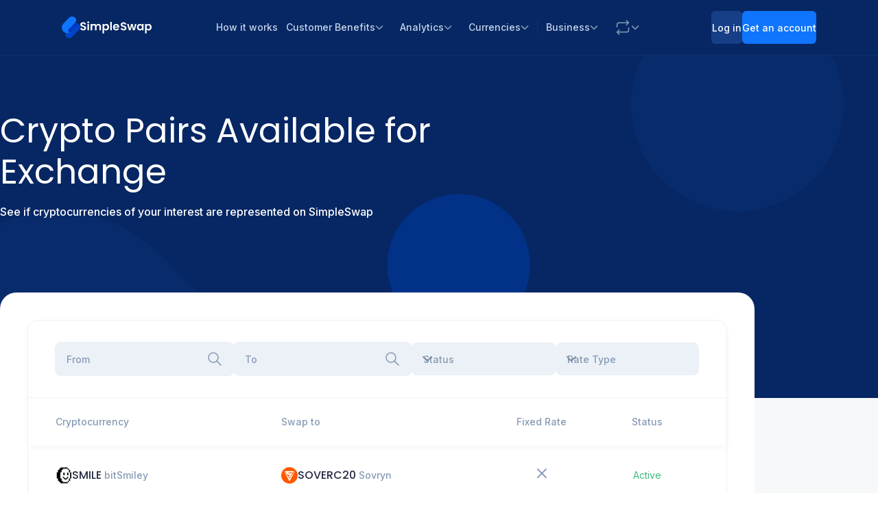

--- FILE ---
content_type: image/svg+xml
request_url: https://static.simpleswap.io/images/currencies-logo/space.svg
body_size: 720
content:
<svg width="24" height="24" viewBox="0 0 24 24" fill="none" xmlns="http://www.w3.org/2000/svg">
<rect width="24" height="24" fill="black"/>
<path fill-rule="evenodd" clip-rule="evenodd" d="M10.174 8.11677C10.9707 7.63544 11.891 7.42768 12.8057 7.52233C13.7205 7.61698 14.5845 8.00935 15.2761 8.6449L15.4799 8.83224H15.7517H17.6499L16.5959 10.9836L16.5827 10.9863C16.5838 10.9921 16.5849 10.9979 16.586 11.0037L16.5824 11.0111L16.5879 11.014C16.76 11.9518 16.6503 12.9227 16.2736 13.7925C15.8932 14.6709 15.2599 15.4019 14.4632 15.8832C13.6665 16.3646 12.7462 16.5723 11.8315 16.4777C10.9252 16.3839 10.0689 15.9979 9.38051 15.3728L9.3821 15.342L6.97006 15.2061L7.95878 13.5566L8.10966 13.3049L8.05446 13.0137C7.87505 12.0673 7.98324 11.0859 8.36365 10.2075C8.74403 9.32908 9.37732 8.59812 10.174 8.11677ZM8.80335 16.8116L5.67521 16.6353L4.45801 16.5667L5.10406 15.4889L6.59357 13.0039C6.43086 11.8457 6.58901 10.6605 7.05249 9.59019C7.55618 8.42706 8.39537 7.45776 9.45275 6.81892C10.5102 6.18004 11.7324 5.90392 12.9478 6.02966C14.0704 6.14581 15.1345 6.59938 16.0133 7.33224H18.8251H20.0003L19.4657 8.42342L18.0753 11.2614C18.1805 12.3343 18.0129 13.4211 17.5847 14.4098C17.081 15.5729 16.2418 16.5422 15.1845 17.1811C14.127 17.82 12.9048 18.0961 11.6894 17.9703C10.6422 17.862 9.64583 17.46 8.80335 16.8116Z" fill="white"/>
<ellipse cx="5.04627" cy="8.11239" rx="1.04627" ry="1.09091" fill="url(#paint0_linear_3730_2306)"/>
<defs>
<linearGradient id="paint0_linear_3730_2306" x1="4.16348" y1="9.2033" x2="6.00694" y2="7.33705" gradientUnits="userSpaceOnUse">
<stop stop-color="#6DE9F6"/>
<stop offset="1" stop-color="#1E29FF"/>
</linearGradient>
</defs>
</svg>


--- FILE ---
content_type: image/svg+xml
request_url: https://static.simpleswap.io/images/currencies-logo/ssv.svg
body_size: 1448
content:
<svg width="24" height="24" viewBox="0 0 24 24" fill="none" xmlns="http://www.w3.org/2000/svg">
<g clip-path="url(#clip0_4386_196377)">
<path d="M24 0H0V24H24V0Z" fill="#23FBD3"/>
<path d="M24 3.28282V0H22.3475L24 3.28282Z" fill="#2A323E"/>
<path d="M6.30344 23.9083C6.73269 23.4763 7.01075 23.0597 7.13762 22.6587C7.26449 22.2576 7.19154 21.921 6.91877 21.649C6.75483 21.4749 6.53387 21.3653 6.29603 21.3403C6.06661 21.3191 5.74837 21.3984 5.34449 21.5802C4.94062 21.7621 4.36441 22.0624 3.62855 22.4842C3.0179 22.8475 2.36721 23.1387 1.68951 23.3522C1.14443 23.528 0.565557 23.5725 0 23.4823V24.0003H6.20723C6.23789 23.9697 6.27172 23.9401 6.30344 23.9083Z" fill="#2A323E"/>
<path d="M22.9639 10.301L11.3339 4.57692L14.1145 1.78044L22.5293 6.76652L18.5572 0H0V15.453C0.502532 15.0122 1.05884 14.6367 1.65568 14.3355C2.36418 13.9798 3.1212 13.7305 3.90238 13.5954L4.40035 16.1456C3.81277 16.2874 3.24469 16.5004 2.70872 16.7799C2.17306 17.0541 1.6839 17.4109 1.2592 17.8372C0.836297 18.2601 0.585725 18.627 0.493743 18.9442C0.445121 19.0837 0.438021 19.2345 0.473299 19.378C0.508578 19.5216 0.584721 19.6518 0.69251 19.753C0.762758 19.8245 0.846968 19.8809 0.939907 19.9185C1.03285 19.9562 1.13253 19.9743 1.23277 19.9718C1.44423 19.9718 1.75507 19.8798 2.16 19.6959C2.56493 19.5119 3.13374 19.2169 3.86326 18.812C4.50265 18.4416 5.17516 18.1315 5.87207 17.8858C6.44763 17.6784 7.06821 17.6288 7.66943 17.742C8.24599 17.8569 8.81833 18.1974 9.38644 18.7634C10.0208 19.3977 10.3648 20.1153 10.4183 20.916C10.4719 21.7167 10.2957 22.536 9.88969 23.3741C9.78537 23.5856 9.67013 23.797 9.54397 24.0085H24V9.25957L22.9639 10.301ZM18.0465 15.1644C17.6086 16.0439 17.0277 16.8446 16.3274 17.5338C15.4915 18.3753 14.6319 18.9991 13.7487 19.4051C12.9346 19.7933 12.0571 20.0311 11.1584 20.1071L10.9956 17.3519C11.6147 17.2678 12.2194 17.0996 12.793 16.8518C13.4161 16.5824 13.9804 16.1933 14.4539 15.7068C14.8832 15.2747 15.1612 14.8582 15.2881 14.4571C15.416 14.0564 15.342 13.717 15.0693 13.4474C14.9053 13.2733 14.6844 13.1637 14.4465 13.1387C14.2174 13.1175 13.9003 13.1975 13.495 13.3787C13.0897 13.5598 12.5181 13.8612 11.7801 14.2827C11.1688 14.6456 10.5178 14.9372 9.84 15.1517C9.26174 15.3383 8.64586 15.3765 8.04899 15.2627C7.47947 15.1479 6.93745 14.8345 6.42291 14.3228C5.92021 13.8356 5.58675 13.2001 5.47137 12.5096C5.35507 11.8182 5.46079 11.0749 5.78855 10.2798C6.1163 9.48476 6.68511 8.68053 7.49498 7.86714C8.26679 7.09181 9.0393 6.51454 9.81251 6.13533C10.5187 5.7789 11.2736 5.52846 12.0529 5.39207L12.5508 7.94221C11.9633 8.08406 11.3952 8.29709 10.8592 8.57657C10.3236 8.85074 9.83439 9.20753 9.40969 9.63384C8.99101 10.0567 8.73586 10.4257 8.64423 10.7408C8.59588 10.8804 8.58891 11.0311 8.62417 11.1746C8.65944 11.3181 8.73543 11.4483 8.843 11.5496C8.91346 11.621 8.99768 11.6772 9.09055 11.715C9.18342 11.7528 9.28301 11.7714 9.38326 11.7695C9.59471 11.7695 9.90555 11.6765 10.3105 11.4925C10.7154 11.3086 11.2842 11.0136 12.0137 10.6086C12.6532 10.2384 13.3257 9.92836 14.0226 9.68247C14.5982 9.4752 15.2187 9.42556 15.8199 9.53868C16.3951 9.65428 16.967 9.99472 17.5359 10.56C18.1702 11.1944 18.5142 11.9119 18.5678 12.7126C18.6213 13.5133 18.4476 14.3306 18.0465 15.1644Z" fill="#2A323E"/>
</g>
<defs>
<clipPath id="clip0_4386_196377">
<rect width="24" height="24" fill="white"/>
</clipPath>
</defs>
</svg>


--- FILE ---
content_type: image/svg+xml
request_url: https://static.simpleswap.io/images/currencies-logo/fuse.svg
body_size: 2201
content:
<svg width="24" height="24" viewBox="0 0 24 24" fill="none" xmlns="http://www.w3.org/2000/svg">
<g clip-path="url(#clip0_2068_2854)">
<path d="M1.34709e-05 11.9958C0.00984973 5.36045 5.37215 0 11.9999 0C18.6305 0 24.0099 5.3812 23.9996 12.0038C23.9893 18.6402 18.626 24.0017 11.9995 24C5.3683 23.9985 -0.00982278 18.6182 1.34709e-05 11.9958ZM11.9308 11.059C12.4503 11.0556 12.9519 10.9602 13.4339 10.763C14.6854 10.2509 15.9369 9.73943 17.1887 9.22825C17.6621 9.03506 18.1376 8.8474 18.6093 8.65022C19.0453 8.46794 19.2875 8.02346 19.2039 7.56024C19.1337 7.17109 18.8935 6.92488 18.5315 6.77887C16.7227 6.04976 14.9152 5.31726 13.1073 4.58569C12.3485 4.27862 11.5905 4.276 10.8406 4.60782C8.99373 5.425 7.14913 6.2471 5.30483 7.07012C5.21062 7.11207 5.11763 7.1694 5.04248 7.23918C4.57264 7.67489 4.73387 8.41445 5.34433 8.66497C6.95947 9.32769 8.57538 9.98872 10.1862 10.6619C10.7475 10.8964 11.3183 11.0619 11.9308 11.0589V11.059ZM12.0828 15.4503C12.248 15.4475 12.5572 15.4129 12.8625 15.3409C13.223 15.2557 13.5588 15.1036 13.8997 14.9654C15.4588 14.3336 17.0177 13.7017 18.5762 13.0687C18.986 12.9022 19.2328 12.5445 19.2316 12.1276C19.2304 11.7145 18.9834 11.3615 18.5753 11.1953C18.0449 10.9794 17.5141 10.7649 16.9822 10.5528C16.9471 10.5388 16.8965 10.5392 16.8614 10.5534C15.8833 10.9442 14.9044 11.3331 13.9295 11.732C12.6487 12.2561 11.3618 12.2879 10.072 11.7818C9.14158 11.4167 8.21836 11.0331 7.29283 10.6557C7.23104 10.6305 7.1814 10.6308 7.11977 10.6585C6.51822 10.929 5.91514 11.1966 5.31221 11.4642C4.97086 11.6155 4.76629 11.9183 4.77183 12.2677C4.77736 12.6235 4.9893 12.9176 5.33818 13.0607C6.98898 13.7382 8.64086 14.4132 10.2894 15.0965C10.8184 15.3158 11.3609 15.4517 12.0829 15.4505L12.0828 15.4503ZM11.8701 19.6384C12.5439 19.6396 13.1237 19.528 13.6756 19.2898C15.3141 18.5828 16.951 17.8714 18.5878 17.1603C18.6671 17.1258 18.7458 17.0854 18.8157 17.0352C19.4334 16.5899 19.3398 15.6315 18.6429 15.3244C18.208 15.1328 17.7637 14.9623 17.3223 14.7854C17.2941 14.7742 17.252 14.7817 17.2218 14.7939C16.1089 15.2399 14.9955 15.685 13.8843 16.1356C12.6006 16.6562 11.3142 16.6701 10.0272 16.1571C9.04645 15.7661 8.06866 15.3676 7.09303 14.9637C6.93089 14.8965 6.78887 14.866 6.63733 14.9712C6.60229 14.9957 6.55864 15.0075 6.51884 15.0252C6.10541 15.2093 5.6909 15.3908 5.27901 15.5783C4.91384 15.7445 4.71973 16.0981 4.78259 16.4914C4.83407 16.8135 5.02696 17.0269 5.32358 17.156C6.88247 17.8348 8.44259 18.5106 9.9978 19.1978C10.6198 19.4726 11.2604 19.6407 11.8701 19.6382V19.6384Z" fill="#0A2336"/>
<path d="M11.9304 11.0592C11.3179 11.0622 10.7471 10.8967 10.1859 10.6622C8.57502 9.98902 6.9591 9.32799 5.34396 8.66528C4.7335 8.41476 4.57227 7.6752 5.04211 7.23948C5.11742 7.16971 5.2104 7.11238 5.30446 7.07042C7.14876 6.2474 8.99352 5.42531 10.8403 4.60813C11.5901 4.27631 12.3481 4.27892 13.1069 4.586C14.9148 5.31757 16.7224 6.05006 18.5311 6.77918C18.8932 6.92518 19.1333 7.1714 19.2036 7.56054C19.2873 8.02392 19.0449 8.4684 18.6089 8.65052C18.1372 8.84771 17.6616 9.03521 17.1883 9.22856C15.9365 9.73973 14.6849 10.2512 13.4335 10.7633C12.9515 10.9605 12.4499 11.0559 11.9304 11.0593V11.0592Z" fill="url(#paint0_linear_2068_2854)"/>
<path d="M12.0827 15.4509C11.3607 15.452 10.8181 15.3163 10.2891 15.0969C8.64078 14.4135 6.9889 13.7385 5.33795 13.0612C4.98907 12.9181 4.77713 12.6239 4.77159 12.2681C4.76606 11.9189 4.97062 11.6161 5.31197 11.4646C5.9149 11.197 6.51784 10.9294 7.11954 10.659C7.18117 10.6313 7.23096 10.631 7.2926 10.6562C8.21813 11.0337 9.14135 11.4173 10.0718 11.7823C11.3616 12.2884 12.6484 12.2567 13.9293 11.7325C14.9042 11.3335 15.883 10.9447 16.8611 10.5538C16.8963 10.5397 16.9469 10.5392 16.9819 10.5532C17.5138 10.7653 18.0449 10.9799 18.5751 11.1958C18.9831 11.3619 19.2303 11.715 19.2313 12.1281C19.2326 12.5449 18.9858 12.9027 18.576 13.0691C17.0176 13.7022 15.4585 14.334 13.8995 14.9658C13.5584 15.104 13.2226 15.2563 12.8622 15.3413C12.557 15.4134 12.2476 15.448 12.0825 15.4507L12.0827 15.4509Z" fill="url(#paint1_linear_2068_2854)"/>
<path d="M11.8697 19.6376C11.26 19.6401 10.6194 19.4719 9.99742 19.1971C8.44221 18.5101 6.88194 17.8342 5.3232 17.1553C5.02657 17.0261 4.83354 16.8128 4.7822 16.4908C4.71934 16.0973 4.91346 15.7438 5.27863 15.5777C5.69052 15.3902 6.10503 15.2087 6.51846 15.0246C6.55811 15.0069 6.60191 14.9949 6.63695 14.9706C6.78849 14.8652 6.9305 14.8959 7.09265 14.9631C8.06813 15.3668 9.04591 15.7655 10.0268 16.1565C11.3138 16.6695 12.6002 16.6555 13.884 16.135C14.9952 15.6845 16.1085 15.2394 17.2214 14.7932C17.2517 14.7811 17.2938 14.7736 17.3219 14.7848C17.7633 14.9617 18.2076 15.1321 18.6426 15.3238C19.3394 15.6309 19.4332 16.5891 18.8153 17.0345C18.7455 17.0849 18.6667 17.1252 18.5874 17.1596C16.9506 17.8708 15.3139 18.5822 13.6753 19.2892C13.1233 19.5273 12.5435 19.639 11.8697 19.6378V19.6376Z" fill="url(#paint2_linear_2068_2854)"/>
</g>
<defs>
<linearGradient id="paint0_linear_2068_2854" x1="11.9948" y1="4.35742" x2="11.9948" y2="11.0593" gradientUnits="userSpaceOnUse">
<stop stop-color="#B8FDBB"/>
<stop offset="1" stop-color="#F8FD8B"/>
</linearGradient>
<linearGradient id="paint1_linear_2068_2854" x1="12.0014" y1="10.543" x2="12.0014" y2="15.4509" gradientUnits="userSpaceOnUse">
<stop stop-color="#B8FDBB"/>
<stop offset="1" stop-color="#F8FD8B"/>
</linearGradient>
<linearGradient id="paint2_linear_2068_2854" x1="11.9987" y1="14.7793" x2="11.9987" y2="19.6378" gradientUnits="userSpaceOnUse">
<stop stop-color="#B8FDBB"/>
<stop offset="1" stop-color="#F8FD8B"/>
</linearGradient>
<clipPath id="clip0_2068_2854">
<rect width="23.9995" height="24" fill="white"/>
</clipPath>
</defs>
</svg>


--- FILE ---
content_type: image/svg+xml
request_url: https://static.simpleswap.io/images/currencies-logo/the.svg
body_size: 407
content:
<svg width="24" height="24" viewBox="0 0 24 24" fill="none" xmlns="http://www.w3.org/2000/svg">
<path fill-rule="evenodd" clip-rule="evenodd" d="M11.1235 0.0134574C6.8954 0.341272 3.20824 2.79651 1.29036 6.56124C-0.0635424 9.21889 -0.366912 12.371 0.450836 15.2839C2.23508 21.6394 8.88959 25.3478 15.2847 23.5506C21.6367 21.7654 25.3432 15.1074 23.5469 8.70892C22.2342 4.03293 18.2685 0.670767 13.342 0.0569389C13.0328 0.0184246 11.4577 -0.0124348 11.1235 0.0134574Z" fill="#D642DB"/>
<path fill-rule="evenodd" clip-rule="evenodd" d="M5.35547 7.91772V8.66161H6.19372C7.10693 8.66161 7.18893 8.67012 7.45404 8.79251C7.76312 8.93519 8.00531 9.17619 8.16127 9.49623C8.3112 9.80384 8.3046 9.60908 8.30506 13.7428L8.30546 17.5163H9.04896H9.79245V13.0889V8.66161H10.524H11.2555V13.8208V18.9801H11.999H12.7424V13.8208V8.66161H13.4739H14.2055V13.0889V17.5163H14.9489H15.6924L15.6928 13.7548C15.6933 9.55922 15.6829 9.82102 15.8633 9.45488C16.0016 9.17436 16.2274 8.94935 16.5079 8.81281C16.804 8.66866 16.8644 8.66161 17.8042 8.66161H18.6424V7.91772V7.17383H11.999H5.35547V7.91772Z" fill="white"/>
</svg>


--- FILE ---
content_type: image/svg+xml
request_url: https://static.simpleswap.io/images/currencies-logo/sparklet.svg
body_size: 32420
content:
<svg width="24" height="24" viewBox="0 0 24 24" fill="none" xmlns="http://www.w3.org/2000/svg">
<circle cx="12.1001" cy="13.02" r="10.9829" fill="#34C3FF"/>
<path fill-rule="evenodd" clip-rule="evenodd" d="M10.9306 2.09854C12.1726 -0.343498 9.52702 -1.22772 8.48924 2.64428C8.45755 2.82555 8.4303 3.01764 8.40749 3.22056C8.353 3.70601 8.32053 4.92582 8.35899 5.04679C8.36962 5.08042 8.3673 5.08119 8.28497 5.06998C7.95026 5.02476 7.60666 4.83808 7.45495 4.61932C7.4335 4.5884 7.41901 4.5683 7.40838 4.56405C7.38712 4.55516 7.38113 4.6085 7.36644 4.76194C7.28334 5.62616 7.46365 6.39106 7.92243 7.12078C7.97461 7.20426 8.01751 7.27615 8.01751 7.27615C8.01751 7.27615 8.00147 7.27963 7.97615 7.28234L7.88649 7.29123C7.73787 7.30359 7.58578 7.33838 7.44722 7.38901C7.26247 7.45626 7.1013 7.55134 7.00294 7.65802C6.9494 7.71599 6.92196 7.76238 6.94187 7.76083L7.07289 7.73609C7.1929 7.71329 7.92224 7.68314 7.92224 7.70131C7.92224 7.70556 7.87914 7.73571 7.82658 7.76817C7.34866 8.06308 7.19522 8.56361 7.33359 9.37643C7.35465 9.50088 7.37611 9.60292 7.38113 9.60292C7.38615 9.60292 7.42828 9.52523 7.47447 9.43054C7.8115 8.74024 8.29753 8.33093 8.88077 8.24628C8.90763 8.24242 8.92522 8.2401 8.93623 8.2401C8.95614 8.2401 8.95498 8.2486 8.94918 8.27179C8.94435 8.29228 8.92792 8.37422 8.91285 8.45384L8.88521 8.59878L8.82163 8.46582C8.75515 8.32668 8.74066 8.3116 8.72385 8.36494C8.71824 8.38272 8.64925 8.47741 8.5706 8.5752C8.44885 8.72671 8.38546 8.81329 8.36768 8.88093C8.35029 8.9474 8.37677 8.99572 8.43494 9.06838L8.46991 9.11244L8.54335 9.07998C8.62355 9.04442 8.93333 9.00345 8.95382 9.02548C8.99537 9.0707 8.93797 9.26743 8.8485 9.38725C8.80714 9.44252 8.78511 9.47421 8.75515 9.49315C8.71206 9.52059 8.65254 9.52214 8.49523 9.53064C8.4044 9.53567 8.27937 9.54765 8.21753 9.55731C8.15569 9.56697 8.06737 9.57084 8.02157 9.5662C7.94079 9.5577 7.90774 9.57625 7.96475 9.59828C7.98872 9.60756 7.98852 9.60949 7.96205 9.61877C7.94156 9.62611 7.94929 9.64273 7.98118 9.66631C8.02447 9.69877 8.1122 9.74361 8.23395 9.79424C8.48035 9.89705 8.47011 9.88352 8.42914 10.0563C8.40228 10.1684 8.39667 10.2329 8.40189 10.3647L8.40827 10.5317L8.29618 10.6438C8.00785 10.9329 7.62366 11.1431 7.12449 11.2861C6.91694 11.3457 6.91713 11.3457 6.98941 11.4006C7.13667 11.513 7.3993 11.6019 7.68473 11.6367L7.84107 11.6556L7.75314 11.7086C7.42848 11.9042 7.25977 12.1094 7.10497 12.4975C7.02786 12.6915 7.02265 12.7413 7.08874 12.6571C7.17416 12.5477 7.46114 12.3467 7.58289 12.3108C7.60376 12.3046 7.56974 12.3486 7.49515 12.4244C7.0756 12.8503 6.92931 13.4583 7.10517 14.0458C7.13609 14.1498 7.13802 14.1482 7.17744 13.9832C7.20778 13.8556 7.27445 13.6987 7.33746 13.6029L7.35929 13.5719L7.40161 13.5163L7.39176 13.5878C7.32972 14.033 7.33552 14.4609 7.40857 14.8362L7.43369 14.9653L7.34519 15.0982C7.14594 15.397 6.82166 15.7402 6.54415 15.9455C6.46357 16.005 6.42298 16.0328 6.42724 16.049C6.43149 16.0649 6.47961 16.0691 6.57585 16.0807C6.89085 16.1194 7.29011 16.085 7.48239 16.0023L7.55834 15.9698L7.48317 16.1086C7.22653 16.582 7.08835 16.7849 6.86959 17.0114L6.71383 17.1726L6.79016 17.183C6.87152 17.1942 6.96428 17.1861 7.05821 17.1614C7.17435 17.1305 7.29243 17.0748 7.39292 16.9998L7.47486 16.9388L7.41128 17.0853C6.83886 18.4032 6.19707 20.3632 5.97019 21.4864C5.95531 21.5602 5.94333 21.6186 5.93522 21.6626C5.90468 21.8308 5.93116 21.7979 6.06856 21.6564C6.20674 21.5146 6.46067 21.2974 6.47342 21.3105C6.47671 21.3136 6.41178 21.5045 6.32926 21.7345C6.26085 21.9255 6.20113 22.0963 6.14837 22.2528C7.8631 23.3602 9.90617 24.0029 12.0992 24.0029C14.305 24.0029 16.3591 23.3524 18.08 22.2331C17.9051 21.8451 17.7497 21.3948 17.6001 20.8444C17.5516 20.6662 17.5137 20.5186 17.5157 20.5166C17.5178 20.5151 17.591 20.4942 17.6782 20.4706C18.3213 20.2971 18.6945 19.9454 18.8665 19.3506C19.0174 18.828 19.0383 18.0484 18.95 16.2152C18.8854 14.8779 18.8764 14.5919 18.8661 13.5457L18.8563 12.5593L18.9023 12.5349C19.0051 12.4816 19.0833 12.3568 19.0833 12.2466C19.0833 12.0708 19.695 12.3444 20.0316 12.6714C20.0637 12.7023 20.0853 12.7197 20.0969 12.7255C20.1228 12.7379 20.0991 12.6934 20.0272 12.6157C19.4248 11.9656 19.4161 11.4512 19.9963 10.7725C20.1275 10.619 20.1197 10.6005 19.9771 10.7265C19.7273 10.9472 19.4619 11.1045 19.2457 11.1598C19.0458 11.2108 19.0443 11.2104 19.0205 11.0755C18.9459 10.6511 18.7036 10.1815 18.3778 9.8298L18.2717 9.715L18.321 9.56156C18.3322 9.52639 18.3447 9.48078 18.3563 9.43286C18.3727 9.3656 18.3878 9.2941 18.3961 9.24038L18.422 9.07263L18.5691 8.88556C18.9442 8.40746 19.3477 7.79484 19.6074 7.30862C19.6542 7.22127 19.7329 7.08213 19.7823 6.99903C20.0094 6.61871 20.2057 6.19742 20.3592 5.78115C21.4004 3.7182 18.9268 0.255114 18.4098 4.0299C18.2543 4.98225 18.0778 5.35986 17.5636 5.97015L17.4332 6.1263C17.3545 6.22138 17.2784 6.31414 17.2347 6.36864C17.1247 6.50585 17.1073 6.52131 17.0847 6.50198C16.8428 6.29714 16.6982 6.18003 16.3923 5.94271C15.2795 5.08003 15.0055 4.69546 14.9758 3.95492L14.9667 3.7292L14.9029 3.76437C14.62 3.92168 14.4522 4.26219 14.4934 4.59574C14.5007 4.65565 14.505 4.70744 14.505 4.70744C14.505 4.70744 14.4422 4.66377 14.368 4.60734C13.4684 3.92477 12.3761 3.79684 11.3793 4.25639C11.2381 4.32171 11.2095 4.34761 11.2792 4.34761C11.3536 4.34761 11.5579 4.39321 11.7525 4.44578C11.9784 4.50646 12.1914 4.5768 12.1726 4.59574C12.169 4.59922 12.0845 4.60966 11.985 4.61893C11.7529 4.64019 11.4433 4.68502 11.1177 4.74493L10.9561 4.77392L10.8535 4.79209C10.85 4.79209 10.8421 4.75112 10.8361 4.70087C10.8334 4.67884 10.8237 4.62009 10.81 4.54086C10.7926 4.44037 10.7685 4.30702 10.7433 4.17291C10.5957 3.3856 10.6218 2.96199 10.9306 2.09854ZM18.3981 10.885C18.297 10.6159 18.148 10.4076 17.9729 10.2905C17.833 10.1966 17.8289 10.1974 17.8765 10.3052C17.9766 10.5313 18.0007 10.8513 17.9538 11.1455C17.9298 11.2954 17.8873 11.4384 17.8268 11.559C17.8104 11.5919 17.799 11.6267 17.8011 11.6371C17.8129 11.6908 17.3087 11.7349 17.1564 11.6935C17.1135 11.6819 17.1114 11.6835 17.1209 11.7214C17.145 11.8168 17.0495 12.0955 16.9467 12.2304C16.8598 12.3444 16.9407 12.5589 17.1489 12.7661C17.2414 12.8584 17.2871 12.8952 17.3611 12.8716C17.4113 12.8554 17.4747 12.8113 17.575 12.7375C18.0183 12.4116 18.2777 11.9486 18.3308 11.389L18.343 11.2618L18.3567 11.3333C18.462 11.8763 18.1816 12.5972 17.7174 12.9771L17.6024 13.071L17.6635 13.0981C17.7103 13.1186 17.7321 13.1209 17.757 13.1077C17.7922 13.0892 17.9086 12.974 18.0102 12.8635C18.0749 12.7931 18.1337 12.7243 18.1619 12.683C18.2334 12.5782 18.2265 12.579 18.1005 12.6868C18.0315 12.746 18.0114 12.7533 18.0394 12.712C18.0529 12.6919 18.078 12.6598 18.1146 12.6165C18.3878 12.2938 18.4765 12.0943 18.5107 11.7279C18.5444 11.3681 18.4568 11.169 18.0796 10.7485C17.9692 10.6256 17.9866 10.6187 18.1188 10.7334C18.1926 10.7976 18.2852 10.8707 18.3507 10.9178C18.3756 10.9356 18.3965 10.9495 18.411 10.9576C18.4216 10.9638 18.416 10.9329 18.3981 10.885ZM17.7773 11.6127C17.8264 11.5637 17.6212 10.9661 17.4791 10.7447C17.4515 10.7018 17.4243 10.6666 17.4187 10.6666C17.3943 10.667 17.2395 10.9391 17.1732 11.0983L17.1487 11.1571L17.2785 11.2316C17.5416 11.3832 17.7398 11.5374 17.724 11.5787C17.7165 11.5981 17.7623 11.6278 17.7773 11.6127ZM18.7612 16.1835C18.738 15.7209 18.7111 15.1029 18.7017 14.8103C18.6959 14.6348 18.6891 14.3685 18.6831 14.1034C18.6792 13.9267 18.6758 13.7505 18.6734 13.6017L18.6626 12.9249L18.5932 13.0262C18.3486 13.3841 17.8098 13.7888 17.4115 13.9144C17.3661 13.9287 17.341 13.9352 17.3311 13.9515C17.3186 13.972 17.3313 14.0079 17.3593 14.096C17.4318 14.3241 17.4882 14.8582 17.4573 15.0233L17.4461 15.0832L17.3589 14.9359C17.2409 14.7357 17.1498 14.612 17.047 14.5115L16.9608 14.4273L16.951 14.6464C16.9404 14.881 16.9145 15.0538 16.8511 15.3143L16.8115 15.477L16.8625 15.5524C17.0756 15.8674 17.4592 16.0823 17.7696 16.061C17.8198 16.0575 17.8608 16.0591 17.8608 16.0645C17.8608 16.315 17.4154 16.5728 16.9823 16.5728H16.9177L17.1176 16.7749C17.3808 17.042 17.4674 17.1838 17.5097 17.418C17.5265 17.5108 17.5336 17.5112 17.3184 17.4126C17.0492 17.2897 16.7595 17.2275 16.7896 17.299C16.876 17.5035 16.9744 17.9159 17.1525 18.8191C17.2675 19.402 17.3446 19.7811 17.3966 20.0123C17.4463 20.2333 17.473 20.3195 17.4875 20.3195C17.57 20.3195 17.7729 20.2434 17.9522 20.1549C18.0674 20.0981 18.1729 20.0362 18.2305 19.9867C18.7913 19.5044 18.8914 18.787 18.7612 16.1835Z" fill="#FFFFFD"/>
<path fill-rule="evenodd" clip-rule="evenodd" d="M10.3951 0.26275C10.4147 0.266528 10.4469 0.266528 10.4665 0.26275C10.4862 0.258955 10.4701 0.255859 10.4308 0.255859C10.3915 0.255859 10.3754 0.258955 10.3951 0.26275ZM10.0915 0.293407C9.55994 0.4074 9.15592 0.744822 8.8982 1.28999C8.53391 2.06056 8.34778 3.13305 8.34781 4.46129C8.34782 5.13802 8.33673 5.08868 8.49079 5.09736C8.64104 5.10582 8.63011 5.11922 8.60016 4.96327C8.39366 3.88791 8.56285 2.35334 9.00136 1.32431C9.24389 0.755189 9.64056 0.420704 10.2165 0.299678C10.3471 0.272228 10.3526 0.269672 10.28 0.269831C10.2363 0.269926 10.1515 0.280531 10.0915 0.293407ZM10.3038 0.535554C10.0496 0.617905 9.83627 0.776813 9.5982 1.06124C8.94376 1.84307 8.75913 2.96001 8.9946 4.71282C9.04472 5.08596 9.04686 5.09385 9.09819 5.09385C9.23228 5.09385 9.91613 4.99029 9.94434 4.96573C9.95185 4.95919 9.97143 4.80943 9.98784 4.63293C10.1254 3.15412 10.2491 2.66609 10.7482 1.63279C11.0523 1.00326 11.0812 0.921907 11.0502 0.784386C11.0055 0.586327 10.5824 0.445297 10.3038 0.535554ZM11.33 0.836746C11.3131 0.942515 11.2378 1.12635 11.0301 1.56928C10.3814 2.95209 10.1495 3.68722 9.97933 4.90014L9.96976 4.9684L10.0296 4.95763C10.0625 4.95169 10.261 4.91384 10.4707 4.8735L10.8519 4.80014L10.8391 4.71282C10.8321 4.66479 10.7893 4.42545 10.744 4.18096C10.5752 3.27063 10.632 2.85097 11.0787 1.70423C11.2821 1.18211 11.3744 0.867515 11.3476 0.787196C11.344 0.776416 11.3361 0.798706 11.33 0.836746ZM18.8531 2.56736C18.6459 2.66149 18.5807 2.84738 18.4629 3.67945C18.2903 4.89846 18.1369 5.28939 17.5638 5.97014C17.4513 6.1038 17.3006 6.28595 17.2291 6.37492L17.0989 6.5367L17.1804 6.60513C17.5394 6.90626 18.0394 7.63071 18.2277 8.12228C18.2758 8.24801 18.249 8.26403 18.5064 7.95558C19.8272 6.37259 20.3394 5.36999 20.3389 4.3687C20.3384 3.47198 19.984 2.89566 19.4204 2.87526C19.0923 2.86339 19.0465 2.95854 18.9965 3.75445C18.9329 4.76894 18.868 5.07209 18.533 5.91943C18.4189 6.20795 18.0978 6.93945 18.089 6.93072C18.086 6.92769 18.1264 6.80922 18.1788 6.66744C18.5191 5.74656 18.6771 4.95957 18.7736 3.70466C18.8426 2.80687 18.9052 2.60787 19.1354 2.55316C19.1729 2.54427 19.1503 2.54065 19.0517 2.53972C18.9529 2.53878 18.8997 2.54619 18.8531 2.56736ZM13.8217 5.27105C13.9733 5.57288 14.0935 5.90801 14.2098 6.3533C14.2904 6.6616 14.2903 6.66184 14.1787 6.50568C13.6129 5.71416 12.8963 5.37996 11.8438 5.41673C11.5445 5.42718 11.3324 5.44852 10.7904 5.52267C10.5997 5.54879 10.4389 5.57038 10.4332 5.57067C10.4275 5.57095 10.4836 5.59434 10.5578 5.62263C10.8071 5.71765 11.0932 5.89012 11.4664 6.1704C11.7035 6.34838 11.7024 6.34282 11.4923 6.30235C11.4018 6.28492 11.1349 6.24834 10.8991 6.22106C10.0601 6.12399 9.74511 6.04576 9.3062 5.8255C9.11375 5.72891 9.11678 5.72035 9.24768 5.99087C9.38454 6.27369 9.63515 6.58882 9.8895 6.79796L9.95946 6.85548L9.84187 6.82308C9.32341 6.68019 8.64368 6.26412 8.14899 5.78686C7.92521 5.57097 7.92789 5.56978 8.02877 5.84004C8.35916 6.72522 8.82805 7.06558 10.1732 7.39666C11.2871 7.67082 11.7364 7.90176 12.0898 8.38191C12.1705 8.49144 12.1793 8.47796 12.136 8.31112C12.0433 7.95331 11.8114 7.6984 11.1547 7.23258C10.9798 7.10849 10.7936 6.96521 10.7409 6.91418C10.6392 6.81568 10.6399 6.81571 10.8158 6.91785C10.8442 6.93434 11.0403 7.04125 11.2516 7.15544C12.1315 7.631 12.5316 7.93011 12.7729 8.29275L12.8674 8.43486L12.879 8.37184C12.9671 7.89085 12.8433 7.29031 12.5646 6.84637L12.4801 6.71179L12.6051 6.82465C13.3666 7.51229 13.5882 8.27119 13.3533 9.38793L13.3234 9.53031L13.5015 9.34824C14.5428 8.28382 14.8531 7.05234 14.3622 5.93183C14.3241 5.84474 14.3627 5.86716 14.4734 5.9963C14.7782 6.35207 14.9599 6.80519 15.0699 7.48325C15.0834 7.56634 15.0905 7.76882 15.0905 8.06871V8.52716L15.2021 8.40737C15.6229 7.95544 15.7691 7.23506 15.5644 6.62259C15.3372 5.94315 14.7083 5.40901 13.8326 5.15188L13.7496 5.12751L13.8217 5.27105ZM19.7091 7.09674C19.702 7.10809 19.7047 7.11076 19.716 7.10373C19.7261 7.0975 19.7344 7.08927 19.7344 7.08541C19.7344 7.07217 19.7204 7.07844 19.7091 7.09674ZM19.581 7.2968C19.2512 7.79181 18.6428 8.39355 18.3705 8.49406C18.3625 8.49703 18.3664 8.5516 18.3795 8.61842C18.3923 8.68391 18.4041 8.81481 18.4057 8.90929L18.4087 9.08111L18.4618 9.02043C18.6659 8.78749 19.1343 8.11682 19.3815 7.70376C19.5203 7.47176 19.711 7.12594 19.7001 7.12613C19.6971 7.12618 19.6435 7.20299 19.581 7.2968ZM8.92163 8.40995L8.88532 8.59838L8.82177 8.46551C8.75528 8.32652 8.74083 8.31164 8.72392 8.36489C8.7183 8.38262 8.64935 8.47729 8.57071 8.57525C8.32995 8.87521 8.31737 8.9209 8.43502 9.06839L8.47006 9.11232L8.54269 9.08019C8.64995 9.03273 8.85858 9.01374 9.06944 9.03225C9.25281 9.04834 9.30736 9.06663 9.22931 9.08585C9.10938 9.11538 8.94676 9.24716 8.83232 9.40753C8.75258 9.51926 8.76094 9.51622 8.49535 9.53071C8.40447 9.53568 8.27949 9.54759 8.2176 9.55719C8.15573 9.5668 8.06756 9.57077 8.02166 9.56604C7.94086 9.5577 7.90793 9.57626 7.96482 9.59809C7.98892 9.60735 7.98868 9.60928 7.96217 9.61859C7.91376 9.63556 8.02274 9.70592 8.23415 9.79421C8.47966 9.89673 8.4702 9.88452 8.43094 10.0483C8.39663 10.1914 8.38882 10.4066 8.414 10.5152C8.42622 10.5679 8.42316 10.5871 8.39528 10.6322C8.37329 10.6677 8.36006 10.7201 8.35638 10.786L8.35079 10.886L8.43411 10.9771C8.52265 11.074 8.67854 11.1627 8.79487 11.1824L8.85585 11.1927L8.83966 11.2511C8.81153 11.3525 8.83518 11.6829 8.88918 11.9428C8.96711 12.3178 8.97551 12.4206 8.94705 12.6506C8.86657 13.3006 8.9469 13.5542 9.37471 14.0005C9.61206 14.2481 9.5997 14.2298 9.64351 14.3983C9.72286 14.7033 9.84 14.9202 10.1181 15.2769C10.4234 15.6684 10.4868 15.7653 10.5644 15.9593C10.6507 16.1751 10.6764 16.4743 10.6306 16.7313C10.6054 16.8727 10.6047 16.8712 10.6755 16.8274C10.8225 16.7366 11.0137 16.4586 11.0893 16.2262C11.1223 16.1247 11.1216 16.1242 11.1596 16.2731C11.2005 16.4329 11.2208 16.6247 11.2409 17.0409C11.2614 17.4656 11.2892 17.6878 11.3525 17.9335C11.4072 18.1454 11.4223 18.1723 11.4383 18.0859C11.4713 17.9085 11.6268 17.5697 11.7811 17.3395C11.842 17.2487 12.2554 16.6871 12.2971 16.6386C12.3047 16.6298 12.2465 16.8863 12.2006 17.0647C12.1568 17.2344 12.1286 17.5251 12.1559 17.5251C12.164 17.5251 12.1974 17.49 12.2301 17.4472C12.3807 17.2497 12.5981 17.0757 13.1826 16.6847C13.8804 16.2179 14.2063 15.9091 14.4314 15.5014C14.4847 15.4047 14.5115 15.3738 14.5717 15.3396C15.4787 14.8242 15.714 14.5701 15.7576 14.0586C15.7677 13.9407 15.7701 13.9346 15.8025 13.9442C16.8583 14.2541 17.9915 13.8831 18.5894 13.0317L18.6656 12.9232L18.6764 13.6722C18.6893 14.5754 18.7057 15.0573 18.7615 16.1835C18.8908 18.7949 18.7919 19.504 18.2307 19.9868C18.0821 20.1147 17.6232 20.3193 17.485 20.3193C17.4705 20.3193 17.4649 20.3297 17.47 20.3471C17.4744 20.3624 17.4859 20.4053 17.4955 20.4424C17.5162 20.5226 17.4988 20.5209 17.7034 20.4633C18.3337 20.286 18.6964 19.9389 18.8666 19.3505C19.0176 18.828 19.0384 18.0482 18.95 16.2153C18.8855 14.8779 18.8766 14.5917 18.8661 13.5457L18.8563 12.5591L18.9024 12.535C19.0541 12.4559 19.1588 12.1747 19.0366 12.1747C18.7795 12.1747 18.3405 12.4254 18.17 12.6695C18.0863 12.7894 17.9204 12.9678 17.7611 13.1094C17.3574 13.4682 16.6409 13.608 16.0379 13.4456L15.9692 13.4271L15.9955 13.387C16.0273 13.3385 16.0354 13.3458 15.9002 13.3021C15.7501 13.2536 15.5335 13.1409 15.3951 13.0393C15.2876 12.9604 15.2805 12.9576 15.272 12.9899C15.2489 13.0775 14.9003 12.6256 14.779 12.3507C14.6604 12.082 14.5931 11.7112 14.6151 11.4473L14.6262 11.3138L14.6925 11.4783C14.7804 11.6967 14.8431 11.8115 14.9476 11.9449C15.1636 12.2208 15.2524 12.3961 15.2815 12.6034C15.2923 12.6812 15.3163 12.704 15.5186 12.8296C15.7428 12.9689 16.1303 13.0994 16.163 13.0467C16.1707 13.0343 16.2041 12.9412 16.2371 12.8398L16.2971 12.6554L16.3924 12.6622C16.4448 12.666 16.5219 12.6757 16.5638 12.6839C16.8711 12.7435 16.9764 12.6446 16.9029 12.3653C16.8849 12.2967 16.8859 12.292 16.9288 12.2481C17.0309 12.1438 17.1471 11.8252 17.121 11.7213C17.1115 11.6834 17.1137 11.6817 17.1565 11.6931C17.3578 11.7465 17.9318 11.6746 17.7659 11.6168C17.7355 11.6061 17.7192 11.5913 17.7241 11.5786C17.7418 11.5324 17.4903 11.3454 17.1981 11.1876C17.0938 11.1312 17.0493 11.0983 17.0448 11.0739C17.0039 10.855 16.98 10.7691 16.9344 10.6766L16.8807 10.5676L16.9541 10.5349C17.0017 10.5136 17.0737 10.4996 17.1594 10.4949L17.2914 10.4878L17.2468 10.4407C16.9548 10.1331 16.4494 9.93461 15.8284 9.88368L15.5827 9.86353L15.678 9.81434C16.4022 9.44036 17.3199 9.57416 17.9123 10.1401C18.1294 10.3475 18.2498 10.5276 18.3758 10.8332L18.4412 10.9919L18.552 11.0506C18.7812 11.172 19.0358 11.2387 19.0358 11.1774C19.0358 11.0344 18.9079 10.643 18.7806 10.3968C18.0998 9.07969 16.388 8.65428 15.1567 9.49624C14.9833 9.61484 14.8406 9.74182 14.6857 9.91535C14.5758 10.0384 14.5564 10.0529 14.4348 10.1017C14.3448 10.138 14.3102 10.1465 14.3256 10.1288C14.6199 9.79042 15.0631 9.09038 15.1558 8.81734L15.1776 8.75337L15.142 8.80071C14.8915 9.1339 14.3083 9.61068 13.8028 9.89542C13.623 9.99676 13.6172 9.9984 13.6386 9.94208C13.6473 9.91916 13.6608 9.87221 13.6685 9.83778L13.6826 9.77516L13.5981 9.86855C13.4581 10.0232 13.2343 10.1787 13.0199 10.2701C12.8945 10.3236 12.9014 10.3288 12.9307 10.2044C12.966 10.0549 12.9634 10.0525 12.8646 10.1428C12.7786 10.2213 12.6782 10.2837 12.6626 10.2681C12.6469 10.2524 12.571 9.96544 12.4859 9.6005C12.3944 9.20753 12.3182 8.96065 12.2442 8.81772L12.2027 8.73749L12.1764 8.9677C12.1619 9.09432 12.1367 9.31759 12.1203 9.46384C12.1039 9.61009 12.0858 9.72977 12.0801 9.72977C12.0744 9.72977 11.9936 9.66556 11.9005 9.5871C11.1441 8.94946 10.3816 8.4949 9.78523 8.32604C9.54403 8.25774 9.12826 8.19777 9.15098 8.23454C9.15808 8.24602 9.14514 8.24659 9.10949 8.23637C9.081 8.22819 9.03524 8.22151 9.00782 8.22151H8.95794L8.92163 8.40995ZM10.3533 9.62935C10.3395 9.65315 10.3364 9.65383 10.336 9.63319C10.3355 9.60646 10.3522 9.58237 10.3634 9.59363C10.3672 9.59734 10.3626 9.61341 10.3533 9.62935ZM8.96572 9.82481C8.97739 9.82495 8.96945 9.84805 8.94579 9.88293C8.86073 10.0083 8.83256 10.2541 8.88357 10.4258L8.9081 10.5084L8.96086 10.4525C9.08223 10.3238 9.21144 10.5014 9.1134 10.6622L9.08212 10.7135L9.12537 10.737L9.16862 10.7605L9.10403 10.7611C8.68629 10.7652 8.52026 10.2445 8.82189 9.87644C8.86614 9.82244 8.8868 9.80861 8.91275 9.81558C8.93123 9.82054 8.95506 9.8247 8.96572 9.82481ZM12.107 9.85569C12.1564 9.88401 12.2694 9.98849 12.3989 10.1255C12.7502 10.4971 12.8339 10.5146 13.3213 10.3177C13.8361 10.1099 14.036 10.1367 14.2478 10.4424L14.2925 10.5068L14.2271 10.6812C14.1912 10.7771 14.1618 10.8662 14.1618 10.8791C14.1618 10.9235 14.1334 10.9202 14.0424 10.8654C13.8571 10.7538 13.699 10.7212 13.2727 10.7066C12.9361 10.695 12.887 10.6848 12.5715 10.5615C11.9379 10.3138 11.5851 10.3389 11.2698 10.6542C11.0695 10.8545 10.9562 11.0962 10.9428 11.3523L10.9347 11.5062L10.8442 11.5697C10.5763 11.7576 10.4429 11.9474 10.3377 12.29C10.2846 12.4628 10.2726 12.4735 10.0656 12.5316C9.79634 12.6071 9.66333 12.785 9.69129 13.0321C9.70111 13.119 9.69983 13.1242 9.67035 13.1165C9.57051 13.0904 9.50991 12.1746 9.58485 11.8245C9.6636 11.4566 9.79761 11.3189 10.4308 10.9553L10.6769 10.8141L10.8559 10.6013C11.4205 9.93053 11.8211 9.69173 12.107 9.85569ZM16.8999 11.3809C16.9112 11.3809 16.9285 11.4127 16.9382 11.4515C17.0061 11.7211 16.8575 12.0739 16.6305 12.1818C16.5363 12.2266 16.2462 12.2474 16.2073 12.2121C16.1078 12.1221 16.2004 11.8824 16.3145 11.9344C16.3603 11.9553 16.4063 12.0514 16.392 12.0965C16.3802 12.1336 16.3879 12.1343 16.4506 12.1019C16.6517 11.9979 16.829 11.6958 16.829 11.4569C16.829 11.3766 16.8329 11.3632 16.8541 11.3713C16.8679 11.3766 16.8885 11.3809 16.8999 11.3809ZM18.5185 11.4841C18.5321 11.5827 18.4986 11.8866 18.457 12.0421C18.4101 12.2174 18.4152 12.225 18.4782 12.0738C18.5624 11.8714 18.5891 11.5466 18.5293 11.4516C18.5126 11.425 18.5111 11.4295 18.5185 11.4841ZM14.8037 13.3266C14.8741 13.3969 14.9666 13.483 15.0092 13.5179C15.0744 13.5714 15.0849 13.5873 15.0751 13.618C15.0636 13.6544 15.0632 13.6542 15.0056 13.5991C14.9346 13.5311 14.8851 13.5057 14.7391 13.4624C14.5951 13.4196 14.595 13.4194 14.5821 13.2304L14.5712 13.0718L14.6234 13.1353C14.6521 13.1702 14.7332 13.2563 14.8037 13.3266ZM7.84795 15.9771C7.85272 15.9946 7.86483 16.0518 7.87486 16.1042C7.95367 16.5159 8.2121 17.3925 8.63938 18.6973L8.68791 18.8456L8.76428 18.6862C8.83661 18.5352 8.97569 18.303 8.99377 18.303C8.99838 18.303 8.9978 18.3513 8.9925 18.4102C8.96276 18.741 9.07325 19.2566 9.24902 19.6072C9.43942 19.9871 9.6408 20.2228 10.3198 20.861C10.6649 21.1853 10.7779 21.3432 10.7929 21.522C10.8015 21.6245 10.8115 21.6255 10.8727 21.5299C10.9786 21.3647 11.0946 21.0258 11.1421 20.7427L11.1709 20.5707L11.1904 20.6551C11.2094 20.7376 11.2225 20.8821 11.2561 21.3831C11.2732 21.6387 11.309 21.8239 11.3686 21.9665C11.4036 22.05 11.4308 22.0742 11.4313 22.0221C11.4325 21.8955 11.6256 21.5734 11.8119 21.3871C11.9234 21.2756 12.2499 21.0033 12.2894 20.9889C12.2972 20.986 12.2642 21.0503 12.2161 21.1318C12.13 21.2773 12.0661 21.4433 12.0661 21.5212C12.0661 21.5572 12.076 21.5515 12.1782 21.4568C12.3369 21.3099 12.5687 21.1568 12.9419 20.9525C13.6142 20.5844 13.8458 20.3685 14.0037 19.9626C14.0327 19.8881 14.0617 19.8272 14.0682 19.8272C14.1263 19.8272 14.1418 20.3172 14.0922 20.5871C14.058 20.7734 14.0493 20.7712 14.2285 20.6216C14.7464 20.1894 15.0322 19.6933 15.1775 18.9744C15.2031 18.8475 15.2278 18.7399 15.2324 18.7354C15.2561 18.7117 15.3877 19.0753 15.4725 19.3985C15.5298 19.6173 15.5274 19.6168 15.6106 19.4268C15.9235 18.7124 16.2063 17.5119 16.2097 16.8835C16.2097 16.8668 16.1468 16.949 16.0699 17.0661C15.7961 17.4828 15.5088 17.795 15.2382 17.97C15.1581 18.0218 15.0904 18.0621 15.0878 18.0596C15.0853 18.057 15.1281 17.9661 15.1829 17.8575C15.2829 17.6593 15.3395 17.4781 15.361 17.2869L15.3709 17.1996L15.3287 17.2711C15.1005 17.6574 14.8018 17.8331 13.8418 18.1455C13.0041 18.4181 12.6807 18.5663 12.3796 18.8152L12.3042 18.8775V18.8223C12.3042 18.7381 12.3754 18.5106 12.4552 18.3399C12.4945 18.2557 12.5246 18.1847 12.5219 18.1821C12.5151 18.1752 12.063 18.4403 11.9232 18.5332C11.5867 18.7568 11.3631 18.9994 11.2953 19.2143C11.2813 19.2589 11.2663 19.306 11.2621 19.319C11.2523 19.3491 11.2175 19.3065 11.1263 19.1532C10.9874 18.9195 10.9284 18.6883 10.8833 18.2003C10.8508 17.8486 10.8088 17.6382 10.7901 17.7336C10.7544 17.9165 10.7383 17.9792 10.6972 18.0966C10.5795 18.4326 10.3197 18.8199 10.3197 18.6594C10.3197 18.4706 10.1565 18.2908 9.39089 17.6362C8.71611 17.0592 8.2685 16.5877 7.96658 16.1359C7.89657 16.0311 7.84317 15.9597 7.84795 15.9771Z" fill="#FDEF50"/>
<path fill-rule="evenodd" clip-rule="evenodd" d="M10.3951 0.26275C10.4147 0.266528 10.4469 0.266528 10.4665 0.26275C10.4862 0.258955 10.4701 0.255859 10.4308 0.255859C10.3915 0.255859 10.3754 0.258955 10.3951 0.26275ZM10.0915 0.293407C9.55994 0.4074 9.15592 0.744822 8.8982 1.28999C8.53391 2.06056 8.34778 3.13305 8.34781 4.46129C8.34782 5.13802 8.33673 5.08868 8.49079 5.09736C8.64104 5.10582 8.63011 5.11922 8.60016 4.96327C8.39366 3.88791 8.56285 2.35334 9.00136 1.32431C9.24389 0.755189 9.64056 0.420704 10.2165 0.299678C10.3471 0.272228 10.3526 0.269672 10.28 0.269831C10.2363 0.269926 10.1515 0.280531 10.0915 0.293407ZM10.3038 0.535554C10.0496 0.617905 9.83627 0.776813 9.5982 1.06124C8.94376 1.84307 8.75913 2.96001 8.9946 4.71282C9.04472 5.08596 9.04686 5.09385 9.09819 5.09385C9.23228 5.09385 9.91613 4.99029 9.94434 4.96573C9.95185 4.95919 9.97143 4.80943 9.98784 4.63293C10.1254 3.15412 10.2491 2.66609 10.7482 1.63279C11.0523 1.00326 11.0812 0.921907 11.0502 0.784386C11.0055 0.586327 10.5824 0.445297 10.3038 0.535554ZM11.33 0.836746C11.3131 0.942515 11.2378 1.12635 11.0301 1.56928C10.3814 2.95209 10.1495 3.68722 9.97933 4.90014L9.96976 4.9684L10.0296 4.95763C10.0625 4.95169 10.261 4.91384 10.4707 4.8735L10.8519 4.80014L10.8391 4.71282C10.8321 4.66479 10.7893 4.42545 10.744 4.18096C10.5752 3.27063 10.632 2.85097 11.0787 1.70423C11.2821 1.18211 11.3744 0.867515 11.3476 0.787196C11.344 0.776416 11.3361 0.798706 11.33 0.836746ZM18.8531 2.56736C18.6459 2.66149 18.5807 2.84738 18.4629 3.67945C18.2903 4.89846 18.1369 5.28939 17.5638 5.97014C17.4513 6.1038 17.3006 6.28595 17.2291 6.37492L17.0989 6.5367L17.1804 6.60513C17.5394 6.90626 18.0394 7.63071 18.2277 8.12228C18.2758 8.24801 18.249 8.26403 18.5064 7.95558C19.8272 6.37259 20.3394 5.36999 20.3389 4.3687C20.3384 3.47198 19.984 2.89566 19.4204 2.87526C19.0923 2.86339 19.0465 2.95854 18.9965 3.75445C18.9329 4.76894 18.868 5.07209 18.533 5.91943C18.4189 6.20795 18.0978 6.93945 18.089 6.93072C18.086 6.92769 18.1264 6.80922 18.1788 6.66744C18.5191 5.74656 18.6771 4.95957 18.7736 3.70466C18.8426 2.80687 18.9052 2.60787 19.1354 2.55316C19.1729 2.54427 19.1503 2.54065 19.0517 2.53972C18.9529 2.53878 18.8997 2.54619 18.8531 2.56736ZM13.8217 5.27105C13.9733 5.57288 14.0935 5.90801 14.2098 6.3533C14.2904 6.6616 14.2903 6.66184 14.1787 6.50568C13.6129 5.71416 12.8963 5.37996 11.8438 5.41673C11.5445 5.42718 11.3324 5.44852 10.7904 5.52267C10.5997 5.54879 10.4389 5.57038 10.4332 5.57067C10.4275 5.57095 10.4836 5.59434 10.5578 5.62263C10.8071 5.71765 11.0932 5.89012 11.4664 6.1704C11.7035 6.34838 11.7024 6.34282 11.4923 6.30235C11.4018 6.28492 11.1349 6.24834 10.8991 6.22106C10.0601 6.12399 9.74511 6.04576 9.3062 5.8255C9.11375 5.72891 9.11678 5.72035 9.24768 5.99087C9.38454 6.27369 9.63515 6.58882 9.8895 6.79796L9.95946 6.85548L9.84187 6.82308C9.32341 6.68019 8.64368 6.26412 8.14899 5.78686C7.92521 5.57097 7.92789 5.56978 8.02877 5.84004C8.35916 6.72522 8.82805 7.06558 10.1732 7.39666C11.2871 7.67082 11.7364 7.90176 12.0898 8.38191C12.1705 8.49144 12.1793 8.47796 12.136 8.31112C12.0433 7.95331 11.8114 7.6984 11.1547 7.23258C10.9798 7.10849 10.7936 6.96521 10.7409 6.91418C10.6392 6.81568 10.6399 6.81571 10.8158 6.91785C10.8442 6.93434 11.0403 7.04125 11.2516 7.15544C12.1315 7.631 12.5316 7.93011 12.7729 8.29275L12.8674 8.43486L12.879 8.37184C12.9671 7.89085 12.8433 7.29031 12.5646 6.84637L12.4801 6.71179L12.6051 6.82465C13.3666 7.51229 13.5882 8.27119 13.3533 9.38793L13.3234 9.53031L13.5015 9.34824C14.5428 8.28382 14.8531 7.05234 14.3622 5.93183C14.3241 5.84474 14.3627 5.86716 14.4734 5.9963C14.7782 6.35207 14.9599 6.80519 15.0699 7.48325C15.0834 7.56634 15.0905 7.76882 15.0905 8.06871V8.52716L15.2021 8.40737C15.6229 7.95544 15.7691 7.23506 15.5644 6.62259C15.3372 5.94315 14.7083 5.40901 13.8326 5.15188L13.7496 5.12751L13.8217 5.27105ZM19.7091 7.09674C19.702 7.10809 19.7047 7.11076 19.716 7.10373C19.7261 7.0975 19.7344 7.08927 19.7344 7.08541C19.7344 7.07217 19.7204 7.07844 19.7091 7.09674ZM19.581 7.2968C19.2512 7.79181 18.6428 8.39355 18.3705 8.49406C18.3625 8.49703 18.3664 8.5516 18.3795 8.61842C18.3923 8.68391 18.4041 8.81481 18.4057 8.90929L18.4087 9.08111L18.4618 9.02043C18.6659 8.78749 19.1343 8.11682 19.3815 7.70376C19.5203 7.47176 19.711 7.12594 19.7001 7.12613C19.6971 7.12618 19.6435 7.20299 19.581 7.2968ZM8.92163 8.40995L8.88532 8.59838L8.82177 8.46551C8.75528 8.32652 8.74083 8.31164 8.72392 8.36489C8.7183 8.38262 8.64935 8.47729 8.57071 8.57525C8.32995 8.87521 8.31737 8.9209 8.43502 9.06839L8.47006 9.11232L8.54269 9.08019C8.64995 9.03273 8.85858 9.01374 9.06944 9.03225C9.25281 9.04834 9.30736 9.06663 9.22931 9.08585C9.10938 9.11538 8.94676 9.24716 8.83232 9.40753C8.75258 9.51926 8.76094 9.51622 8.49535 9.53071C8.40447 9.53568 8.27949 9.54759 8.2176 9.55719C8.15573 9.5668 8.06756 9.57077 8.02166 9.56604C7.94086 9.5577 7.90793 9.57626 7.96482 9.59809C7.98892 9.60735 7.98868 9.60928 7.96217 9.61859C7.91376 9.63556 8.02274 9.70592 8.23415 9.79421C8.47966 9.89673 8.4702 9.88452 8.43094 10.0483C8.39663 10.1914 8.38882 10.4066 8.414 10.5152C8.42622 10.5679 8.42316 10.5871 8.39528 10.6322C8.37329 10.6677 8.36006 10.7201 8.35638 10.786L8.35079 10.886L8.43411 10.9771C8.52265 11.074 8.67854 11.1627 8.79487 11.1824L8.85585 11.1927L8.83966 11.2511C8.81153 11.3525 8.83518 11.6829 8.88918 11.9428C8.96711 12.3178 8.97551 12.4206 8.94705 12.6506C8.86657 13.3006 8.9469 13.5542 9.37471 14.0005C9.61206 14.2481 9.5997 14.2298 9.64351 14.3983C9.72286 14.7033 9.84 14.9202 10.1181 15.2769C10.4234 15.6684 10.4868 15.7653 10.5644 15.9593C10.6507 16.1751 10.6764 16.4743 10.6306 16.7313C10.6054 16.8727 10.6047 16.8712 10.6755 16.8274C10.8225 16.7366 11.0137 16.4586 11.0893 16.2262C11.1223 16.1247 11.1216 16.1242 11.1596 16.2731C11.2005 16.4329 11.2208 16.6247 11.2409 17.0409C11.2614 17.4656 11.2892 17.6878 11.3525 17.9335C11.4072 18.1454 11.4223 18.1723 11.4383 18.0859C11.4713 17.9085 11.6268 17.5697 11.7811 17.3395C11.842 17.2487 12.2554 16.6871 12.2971 16.6386C12.3047 16.6298 12.2465 16.8863 12.2006 17.0647C12.1568 17.2344 12.1286 17.5251 12.1559 17.5251C12.164 17.5251 12.1974 17.49 12.2301 17.4472C12.3807 17.2497 12.5981 17.0757 13.1826 16.6847C13.8804 16.2179 14.2063 15.9091 14.4314 15.5014C14.4847 15.4047 14.5115 15.3738 14.5717 15.3396C15.4787 14.8242 15.714 14.5701 15.7576 14.0586C15.7677 13.9407 15.7701 13.9346 15.8025 13.9442C16.8583 14.2541 17.9915 13.8831 18.5894 13.0317L18.6656 12.9232L18.6764 13.6722C18.6893 14.5754 18.7057 15.0573 18.7615 16.1835C18.8908 18.7949 18.7919 19.504 18.2307 19.9868C18.0821 20.1147 17.6232 20.3193 17.485 20.3193C17.4705 20.3193 17.4649 20.3297 17.47 20.3471C17.4744 20.3624 17.4859 20.4053 17.4955 20.4424C17.5162 20.5226 17.4988 20.5209 17.7034 20.4633C18.3337 20.286 18.6964 19.9389 18.8666 19.3505C19.0176 18.828 19.0384 18.0482 18.95 16.2153C18.8855 14.8779 18.8766 14.5917 18.8661 13.5457L18.8563 12.5591L18.9024 12.535C19.0089 12.4794 19.0834 12.3566 19.0834 12.2365V12.1702L18.9911 12.1799C18.8055 12.1993 18.784 12.2139 18.7321 12.357C18.2322 13.7343 16.5358 14.298 15.3158 13.4923C14.9676 13.2623 14.5674 12.809 14.5102 12.5798C14.488 12.4906 14.4174 12.3036 14.3832 12.2432C14.3555 12.1944 14.3556 12.19 14.3838 12.1156C14.4973 11.8169 14.4881 11.4537 14.3607 11.2004L14.3067 11.0932L14.3385 10.9711C14.5048 10.3314 14.9825 9.75522 15.5775 9.47638C16.8918 8.8605 18.4456 9.58731 18.8 10.9837C18.8539 11.1958 18.8455 11.184 18.9525 11.1982C19.0506 11.2112 19.0501 11.2126 19.0115 11.0292C18.7069 9.58112 17.1671 8.71222 15.7573 9.19283C15.3541 9.33029 14.9869 9.57786 14.6857 9.91535C14.5758 10.0384 14.5564 10.0529 14.4348 10.1017C14.3448 10.138 14.3102 10.1465 14.3256 10.1288C14.6199 9.79042 15.0631 9.09038 15.1558 8.81734L15.1776 8.75337L15.142 8.80071C14.8915 9.1339 14.3083 9.61068 13.8028 9.89542C13.623 9.99676 13.6172 9.9984 13.6386 9.94208C13.6473 9.91916 13.6608 9.87221 13.6685 9.83778L13.6826 9.77516L13.5981 9.86855C13.4581 10.0232 13.2343 10.1787 13.0199 10.2701C12.8945 10.3236 12.9014 10.3288 12.9307 10.2044C12.966 10.0549 12.9634 10.0525 12.8646 10.1428C12.7786 10.2213 12.6782 10.2837 12.6626 10.2681C12.6469 10.2524 12.571 9.96544 12.4859 9.6005C12.3944 9.20753 12.3182 8.96065 12.2442 8.81772L12.2027 8.73749L12.1764 8.9677C12.1619 9.09432 12.1367 9.31759 12.1203 9.46384C12.1039 9.61009 12.0858 9.72977 12.0801 9.72977C12.0744 9.72977 11.9936 9.66556 11.9005 9.5871C11.1441 8.94946 10.3816 8.4949 9.78523 8.32604C9.54403 8.25774 9.12826 8.19777 9.15098 8.23454C9.15808 8.24602 9.14514 8.24659 9.10949 8.23637C9.081 8.22819 9.03524 8.22151 9.00782 8.22151H8.95794L8.92163 8.40995ZM10.3533 9.62935C10.3395 9.65315 10.3364 9.65383 10.336 9.63319C10.3355 9.60646 10.3522 9.58237 10.3634 9.59363C10.3672 9.59734 10.3626 9.61341 10.3533 9.62935ZM8.96572 9.82481C8.97739 9.82495 8.96945 9.84805 8.94579 9.88293C8.86073 10.0083 8.83256 10.2541 8.88357 10.4258L8.9081 10.5084L8.96086 10.4525C9.08223 10.3238 9.21144 10.5014 9.1134 10.6622L9.08212 10.7135L9.12537 10.737L9.16862 10.7605L9.10403 10.7611C8.68629 10.7652 8.52026 10.2445 8.82189 9.87644C8.86614 9.82244 8.8868 9.80861 8.91275 9.81558C8.93123 9.82054 8.95506 9.8247 8.96572 9.82481ZM12.107 9.85569C12.1564 9.88401 12.2694 9.98849 12.3989 10.1255C12.7502 10.4971 12.8339 10.5146 13.3213 10.3177C13.8361 10.1099 14.036 10.1367 14.2478 10.4424L14.2925 10.5068L14.2271 10.6812C14.1912 10.7771 14.1618 10.8662 14.1618 10.8791C14.1618 10.9235 14.1334 10.9202 14.0424 10.8654C13.8571 10.7538 13.699 10.7212 13.2727 10.7066C12.9361 10.695 12.887 10.6848 12.5715 10.5615C11.9379 10.3138 11.5851 10.3389 11.2698 10.6542C11.0695 10.8545 10.9562 11.0962 10.9428 11.3523L10.9347 11.5062L10.8442 11.5697C10.5763 11.7576 10.4429 11.9474 10.3377 12.29C10.2846 12.4628 10.2726 12.4735 10.0656 12.5316C9.79634 12.6071 9.66333 12.785 9.69129 13.0321C9.70111 13.119 9.69983 13.1242 9.67035 13.1165C9.57051 13.0904 9.50991 12.1746 9.58485 11.8245C9.6636 11.4566 9.79761 11.3189 10.4308 10.9553L10.6769 10.8141L10.8559 10.6013C11.4205 9.93053 11.8211 9.69173 12.107 9.85569ZM15.4636 9.94442C15.0522 10.2265 14.7546 10.6744 14.653 11.1647L14.6238 11.3058L14.6804 11.4505C14.7622 11.6593 14.8476 11.8176 14.9471 11.9445C15.1632 12.22 15.2524 12.3959 15.2815 12.6034C15.2923 12.6812 15.3163 12.704 15.5186 12.8296C15.7428 12.9689 16.1303 13.0994 16.163 13.0467C16.1707 13.0343 16.2041 12.9412 16.2371 12.8398L16.2971 12.6554L16.3924 12.6622C16.4448 12.666 16.5219 12.6757 16.5638 12.6839C16.8711 12.7435 16.9764 12.6446 16.9029 12.3653C16.8849 12.2967 16.8859 12.292 16.9288 12.2481C17.0309 12.1438 17.1471 11.8252 17.121 11.7213C17.1115 11.6834 17.1137 11.6817 17.1565 11.6931C17.3578 11.7465 17.9318 11.6746 17.7659 11.6168C17.7355 11.6061 17.7192 11.5913 17.7241 11.5786C17.7418 11.5324 17.4903 11.3454 17.1981 11.1876C17.0938 11.1312 17.0493 11.0983 17.0448 11.0739C17.0039 10.855 16.98 10.7691 16.9344 10.6766L16.8807 10.5676L16.9541 10.5349C17.0017 10.5136 17.0737 10.4996 17.1594 10.4949L17.2914 10.4878L17.2468 10.4407C16.9695 10.1485 16.4534 9.93727 15.9002 9.88945C15.59 9.86264 15.5813 9.86374 15.4636 9.94442ZM16.8999 11.3809C16.9112 11.3809 16.9285 11.4127 16.9382 11.4515C17.0061 11.7211 16.8575 12.0739 16.6305 12.1818C16.5363 12.2266 16.2462 12.2474 16.2073 12.2121C16.1078 12.1221 16.2004 11.8824 16.3145 11.9344C16.3603 11.9553 16.4063 12.0514 16.392 12.0965C16.3802 12.1336 16.3879 12.1343 16.4506 12.1019C16.6517 11.9979 16.829 11.6958 16.829 11.4569C16.829 11.3766 16.8329 11.3632 16.8541 11.3713C16.8679 11.3766 16.8885 11.3809 16.8999 11.3809ZM15.2731 12.9892C15.2731 13.0622 15.5597 13.2591 15.8288 13.3711L15.9637 13.4272L15.9912 13.3924C16.0302 13.3428 16.031 13.3437 15.9042 13.3031C15.7179 13.2434 15.5162 13.1343 15.3316 12.9936L15.2731 12.9489V12.9892ZM14.8037 13.3266C14.8741 13.3969 14.9666 13.483 15.0092 13.5179C15.0744 13.5714 15.0849 13.5873 15.0751 13.618C15.0636 13.6544 15.0632 13.6542 15.0056 13.5991C14.9346 13.5311 14.8851 13.5057 14.7391 13.4624C14.5951 13.4196 14.595 13.4194 14.5821 13.2304L14.5712 13.0718L14.6234 13.1353C14.6521 13.1702 14.7332 13.2563 14.8037 13.3266ZM7.84795 15.9771C7.85272 15.9946 7.86483 16.0518 7.87486 16.1042C7.95367 16.5159 8.2121 17.3925 8.63938 18.6973L8.68791 18.8456L8.76428 18.6862C8.83661 18.5352 8.97569 18.303 8.99377 18.303C8.99838 18.303 8.9978 18.3513 8.9925 18.4102C8.96276 18.741 9.07325 19.2566 9.24902 19.6072C9.43942 19.9871 9.6408 20.2228 10.3198 20.861C10.6649 21.1853 10.7779 21.3432 10.7929 21.522C10.8015 21.6245 10.8115 21.6255 10.8727 21.5299C10.9786 21.3647 11.0946 21.0258 11.1421 20.7427L11.1709 20.5707L11.1904 20.6551C11.2094 20.7376 11.2225 20.8821 11.2561 21.3831C11.2732 21.6387 11.309 21.8239 11.3686 21.9665C11.4036 22.05 11.4308 22.0742 11.4313 22.0221C11.4325 21.8955 11.6256 21.5734 11.8119 21.3871C11.9234 21.2756 12.2499 21.0033 12.2894 20.9889C12.2972 20.986 12.2642 21.0503 12.2161 21.1318C12.13 21.2773 12.0661 21.4433 12.0661 21.5212C12.0661 21.5572 12.076 21.5515 12.1782 21.4568C12.3369 21.3099 12.5687 21.1568 12.9419 20.9525C13.6142 20.5844 13.8458 20.3685 14.0037 19.9626C14.0327 19.8881 14.0617 19.8272 14.0682 19.8272C14.1263 19.8272 14.1418 20.3172 14.0922 20.5871C14.058 20.7734 14.0493 20.7712 14.2285 20.6216C14.7464 20.1894 15.0322 19.6933 15.1775 18.9744C15.2031 18.8475 15.2278 18.7399 15.2324 18.7354C15.2561 18.7117 15.3877 19.0753 15.4725 19.3985C15.5298 19.6173 15.5274 19.6168 15.6106 19.4268C15.9235 18.7124 16.2063 17.5119 16.2097 16.8835C16.2097 16.8668 16.1468 16.949 16.0699 17.0661C15.7961 17.4828 15.5088 17.795 15.2382 17.97C15.1581 18.0218 15.0904 18.0621 15.0878 18.0596C15.0853 18.057 15.1281 17.9661 15.1829 17.8575C15.2829 17.6593 15.3395 17.4781 15.361 17.2869L15.3709 17.1996L15.3287 17.2711C15.1005 17.6574 14.8018 17.8331 13.8418 18.1455C13.0041 18.4181 12.6807 18.5663 12.3796 18.8152L12.3042 18.8775V18.8223C12.3042 18.7381 12.3754 18.5106 12.4552 18.3399C12.4945 18.2557 12.5246 18.1847 12.5219 18.1821C12.5151 18.1752 12.063 18.4403 11.9232 18.5332C11.5867 18.7568 11.3631 18.9994 11.2953 19.2143C11.2813 19.2589 11.2663 19.306 11.2621 19.319C11.2523 19.3491 11.2175 19.3065 11.1263 19.1532C10.9874 18.9195 10.9284 18.6883 10.8833 18.2003C10.8508 17.8486 10.8088 17.6382 10.7901 17.7336C10.7544 17.9165 10.7383 17.9792 10.6972 18.0966C10.5795 18.4326 10.3197 18.8199 10.3197 18.6594C10.3197 18.4706 10.1565 18.2908 9.39089 17.6362C8.71611 17.0592 8.2685 16.5877 7.96658 16.1359C7.89657 16.0311 7.84317 15.9597 7.84795 15.9771Z" fill="#E4D0BD"/>
<path fill-rule="evenodd" clip-rule="evenodd" d="M10.3953 0.26275C10.415 0.266528 10.4471 0.266528 10.4667 0.26275C10.4864 0.258955 10.4703 0.255859 10.431 0.255859C10.3917 0.255859 10.3756 0.258955 10.3953 0.26275ZM10.2209 0.278642C10.2406 0.282437 10.2692 0.282294 10.2844 0.278325C10.2995 0.274355 10.2834 0.271244 10.2484 0.271418C10.2135 0.271593 10.2011 0.274848 10.2209 0.278642ZM10.1095 0.293804C10.1205 0.298218 10.1383 0.298218 10.1492 0.293804C10.1601 0.289406 10.1512 0.285802 10.1294 0.285802C10.1075 0.285802 10.0986 0.289406 10.1095 0.293804ZM10.047 0.310014C10.0585 0.314602 10.0722 0.314031 10.0774 0.30876C10.0827 0.303489 10.0733 0.299742 10.0566 0.300425C10.0381 0.301187 10.0344 0.304949 10.047 0.310014ZM9.98352 0.32589C9.99496 0.330479 10.0087 0.329907 10.0139 0.324636C10.0192 0.319365 10.0098 0.315618 9.99311 0.316301C9.97461 0.317063 9.97085 0.320826 9.98352 0.32589ZM9.92827 0.341513C9.93409 0.347323 9.94362 0.347323 9.94945 0.341513C9.95526 0.335686 9.95049 0.330923 9.93886 0.330923C9.92722 0.330923 9.92246 0.335686 9.92827 0.341513ZM9.88064 0.357389C9.88647 0.3632 9.89599 0.3632 9.90182 0.357389C9.90763 0.351562 9.90287 0.3468 9.89123 0.3468C9.87959 0.3468 9.87483 0.351562 9.88064 0.357389ZM9.81185 0.378552C9.79875 0.387015 9.79518 0.393937 9.80391 0.393937C9.81264 0.393937 9.8305 0.387015 9.8436 0.378552C9.8567 0.37009 9.86027 0.363168 9.85154 0.363168C9.84281 0.363168 9.82494 0.37009 9.81185 0.378552ZM9.69674 0.427261C9.664 0.444551 9.63721 0.462237 9.63721 0.466571C9.63721 0.473652 9.76261 0.415036 9.77878 0.400414C9.79703 0.383887 9.74936 0.399493 9.69674 0.427261ZM9.5807 0.498499C9.55111 0.522218 9.5513 0.522504 9.58561 0.505881C9.60526 0.496356 9.62133 0.485242 9.62133 0.481194C9.62133 0.469048 9.61309 0.472557 9.5807 0.498499ZM10.3322 0.529442C9.85887 0.648372 9.33632 1.26047 9.0988 1.97413C8.8594 2.69348 8.84083 3.74353 9.04463 5.03546L9.05421 5.09615L9.17503 5.08528C9.34543 5.06996 9.79522 5.00463 9.80624 4.99361C9.81131 4.98854 9.82891 4.83935 9.84539 4.66208C9.90204 4.05229 9.98164 3.47927 10.0666 3.06961C10.1731 2.55599 10.2594 2.32349 10.6283 1.55603C10.9745 0.835571 10.9823 0.730914 10.7003 0.588566C10.5456 0.510486 10.4614 0.496959 10.3322 0.529442ZM9.51662 0.539778C9.50959 0.551129 9.51226 0.553796 9.52361 0.546763C9.53369 0.54054 9.54195 0.5323 9.54195 0.528442C9.54195 0.515201 9.52793 0.521472 9.51662 0.539778ZM9.42156 0.609904L9.35937 0.66663L9.42684 0.615191C9.48849 0.568196 9.50354 0.553193 9.48903 0.553193C9.48611 0.553193 9.45575 0.578722 9.42156 0.609904ZM9.27106 0.739741C9.17369 0.842827 9.12225 0.902475 9.1307 0.902475C9.13459 0.902475 9.18631 0.848892 9.24563 0.783401C9.36526 0.651309 9.38244 0.621843 9.27106 0.739741ZM11.3372 0.848225C11.338 0.866721 11.3418 0.870484 11.3468 0.85783C11.3514 0.846367 11.3508 0.832666 11.3456 0.827395C11.3403 0.822124 11.3366 0.831491 11.3372 0.848225ZM11.3232 0.942166C11.3235 0.968362 11.3271 0.977157 11.3311 0.96171C11.3351 0.946262 11.3349 0.924829 11.3305 0.91408C11.3262 0.903332 11.3229 0.91597 11.3232 0.942166ZM9.08153 0.96598C9.06288 0.992176 9.05119 1.01361 9.05556 1.01361C9.05992 1.01361 9.07875 0.992176 9.09741 0.96598C9.11606 0.939784 9.12775 0.918351 9.12338 0.918351C9.11901 0.918351 9.10019 0.939784 9.08153 0.96598ZM11.3055 1.02287C11.3062 1.04136 11.31 1.04512 11.3151 1.03247C11.3197 1.02101 11.3191 1.00731 11.3138 1.00204C11.3085 0.996765 11.3048 1.00613 11.3055 1.02287ZM9.01802 1.06124C9.00867 1.0787 9.00461 1.09299 9.00897 1.09299C9.01334 1.09299 9.02455 1.0787 9.0339 1.06124C9.04325 1.04377 9.04732 1.02949 9.04295 1.02949C9.03858 1.02949 9.02738 1.04377 9.01802 1.06124ZM11.2896 1.08637C11.2904 1.10487 11.2941 1.10863 11.2992 1.09598C11.3038 1.08451 11.3032 1.07081 11.2979 1.06554C11.2927 1.06027 11.2889 1.06964 11.2896 1.08637ZM8.92988 1.22162C8.89865 1.28365 8.87569 1.33698 8.87885 1.34014C8.88201 1.34332 8.91099 1.29256 8.94325 1.22739C8.97549 1.1622 8.99846 1.10887 8.99427 1.10887C8.9901 1.10887 8.96112 1.15961 8.92988 1.22162ZM11.2725 1.14062C11.2725 1.15226 11.2772 1.15702 11.2831 1.15121C11.2889 1.14538 11.2889 1.13586 11.2831 1.13003C11.2772 1.12422 11.2725 1.12898 11.2725 1.14062ZM11.2566 1.18825C11.2566 1.19989 11.2614 1.20465 11.2672 1.19884C11.273 1.19301 11.273 1.18349 11.2672 1.17766C11.2614 1.17185 11.2566 1.17661 11.2566 1.18825ZM11.2407 1.23588C11.2407 1.24752 11.2455 1.25228 11.2513 1.24647C11.2571 1.24064 11.2571 1.23112 11.2513 1.22529C11.2455 1.21948 11.2407 1.22424 11.2407 1.23588ZM11.2248 1.28351C11.2248 1.29515 11.2296 1.29991 11.2354 1.2941C11.2412 1.28827 11.2412 1.27875 11.2354 1.27292C11.2296 1.26711 11.2248 1.27187 11.2248 1.28351ZM11.209 1.33114C11.209 1.34278 11.2137 1.34754 11.2196 1.34173C11.2254 1.3359 11.2254 1.32638 11.2196 1.32055C11.2137 1.31474 11.209 1.3195 11.209 1.33114ZM11.1871 1.38732C11.1718 1.42724 11.1763 1.43754 11.195 1.40536C11.2043 1.38942 11.2085 1.37304 11.2044 1.36896C11.2004 1.36486 11.1926 1.37313 11.1871 1.38732ZM8.83741 1.41908C8.82209 1.45899 8.8266 1.46929 8.84532 1.43711C8.85459 1.42117 8.85883 1.40479 8.85474 1.40071C8.85066 1.39661 8.84284 1.40488 8.83741 1.41908ZM11.1613 1.45815C11.1613 1.46979 11.1661 1.47455 11.1719 1.46874C11.1777 1.46291 11.1777 1.45339 11.1719 1.44756C11.1661 1.44175 11.1613 1.44651 11.1613 1.45815ZM11.1395 1.51434C11.1242 1.55425 11.1287 1.56455 11.1474 1.53237C11.1567 1.51643 11.1609 1.50005 11.1568 1.49597C11.1527 1.49187 11.1449 1.50014 11.1395 1.51434ZM8.79575 1.52166C8.79575 1.53329 8.80052 1.53806 8.80634 1.53224C8.81216 1.52642 8.81216 1.51689 8.80634 1.51107C8.80052 1.50525 8.79575 1.51002 8.79575 1.52166ZM8.77391 1.57784C8.75859 1.61776 8.7631 1.62806 8.78182 1.59588C8.79109 1.57994 8.79533 1.56355 8.79123 1.55947C8.78715 1.55538 8.77934 1.56365 8.77391 1.57784ZM11.1077 1.59372C11.0924 1.63363 11.0969 1.64394 11.1157 1.61175C11.1249 1.59581 11.1292 1.57943 11.1251 1.57535C11.121 1.57125 11.1132 1.57952 11.1077 1.59372ZM8.74813 1.64867C8.74813 1.6603 8.75289 1.66507 8.75872 1.65926C8.76453 1.65343 8.76453 1.6439 8.75872 1.63808C8.75289 1.63227 8.74813 1.63703 8.74813 1.64867ZM11.076 1.6731C11.0607 1.71301 11.0652 1.72332 11.0839 1.69114C11.0932 1.6752 11.0974 1.65881 11.0933 1.65473C11.0892 1.65064 11.0814 1.65891 11.076 1.6731ZM8.73225 1.6963C8.73225 1.70793 8.73701 1.7127 8.74284 1.70689C8.74865 1.70106 8.74865 1.69153 8.74284 1.68571C8.73701 1.6799 8.73225 1.68466 8.73225 1.6963ZM8.71637 1.74393C8.71637 1.75556 8.72114 1.76033 8.72696 1.75451C8.73277 1.74869 8.73277 1.73916 8.72696 1.73334C8.72114 1.72752 8.71637 1.73229 8.71637 1.74393ZM11.0442 1.75248C11.0289 1.7924 11.0334 1.8027 11.0521 1.77052C11.0614 1.75458 11.0657 1.73819 11.0616 1.73411C11.0575 1.73002 11.0497 1.73829 11.0442 1.75248ZM8.7005 1.79155C8.7005 1.80319 8.70526 1.80795 8.71109 1.80214C8.7169 1.79632 8.7169 1.78679 8.71109 1.78096C8.70526 1.77515 8.7005 1.77992 8.7005 1.79155ZM11.0185 1.82331C11.0185 1.83494 11.0232 1.83971 11.029 1.8339C11.0349 1.82807 11.0349 1.81854 11.029 1.81272C11.0232 1.80691 11.0185 1.81167 11.0185 1.82331ZM8.68462 1.83918C8.68462 1.85082 8.68938 1.85558 8.69521 1.84977C8.70102 1.84395 8.70102 1.83442 8.69521 1.82859C8.68938 1.82278 8.68462 1.82755 8.68462 1.83918ZM10.9966 1.87949C10.9813 1.91941 10.9858 1.92971 11.0045 1.89753C11.0138 1.88159 11.018 1.86521 11.0139 1.86113C11.0098 1.85703 11.002 1.8653 10.9966 1.87949ZM8.66874 1.88681C8.66874 1.89845 8.67351 1.90321 8.67933 1.8974C8.68514 1.89158 8.68514 1.88205 8.67933 1.87622C8.67351 1.87041 8.66874 1.87518 8.66874 1.88681ZM8.65412 1.9437C8.65488 1.96219 8.65865 1.96596 8.66371 1.9533C8.6683 1.94184 8.66773 1.92814 8.66246 1.92287C8.65719 1.9176 8.65344 1.92696 8.65412 1.9437ZM10.9649 1.95888C10.9495 1.99879 10.954 2.00909 10.9728 1.97691C10.982 1.96097 10.9863 1.94459 10.9822 1.94051C10.9781 1.93641 10.9703 1.94468 10.9649 1.95888ZM8.63699 1.99795C8.63699 2.00959 8.64175 2.01435 8.64758 2.00854C8.65339 2.00271 8.65339 1.99319 8.64758 1.98736C8.64175 1.98155 8.63699 1.98631 8.63699 1.99795ZM10.9391 2.0297C10.9391 2.04134 10.9438 2.0461 10.9497 2.04029C10.9555 2.03446 10.9555 2.02494 10.9497 2.01911C10.9438 2.0133 10.9391 2.01806 10.9391 2.0297ZM8.62237 2.05483C8.62313 2.07333 8.62689 2.07709 8.63196 2.06444C8.63655 2.05298 8.63597 2.03927 8.6307 2.034C8.62543 2.02873 8.62169 2.0381 8.62237 2.05483ZM10.9232 2.07733C10.9232 2.08897 10.928 2.09373 10.9338 2.08792C10.9396 2.08209 10.9396 2.07257 10.9338 2.06674C10.928 2.06093 10.9232 2.06569 10.9232 2.07733ZM8.60649 2.11834C8.60725 2.13684 8.61102 2.1406 8.61608 2.12794C8.62067 2.11648 8.6201 2.10278 8.61483 2.09751C8.60956 2.09224 8.60581 2.10161 8.60649 2.11834ZM10.9013 2.13352C10.886 2.17343 10.8905 2.18373 10.9093 2.15155C10.9185 2.13561 10.9228 2.11923 10.9187 2.11515C10.9146 2.11105 10.9068 2.11932 10.9013 2.13352ZM8.59062 2.18184C8.59138 2.20034 8.59514 2.2041 8.6002 2.19145C8.60479 2.17999 8.60422 2.16629 8.59895 2.16102C8.59368 2.15574 8.58993 2.16511 8.59062 2.18184ZM10.8756 2.20434C10.8756 2.21598 10.8803 2.22074 10.8862 2.21493C10.892 2.2091 10.892 2.19958 10.8862 2.19375C10.8803 2.18794 10.8756 2.1927 10.8756 2.20434ZM8.57474 2.24535C8.5755 2.26385 8.57926 2.26761 8.58433 2.25496C8.58892 2.24349 8.58835 2.22979 8.58307 2.22452C8.5778 2.21925 8.57406 2.22862 8.57474 2.24535ZM10.8597 2.25197C10.8597 2.26361 10.8645 2.26837 10.8703 2.26256C10.8761 2.25673 10.8761 2.24721 10.8703 2.24138C10.8645 2.23557 10.8597 2.24033 10.8597 2.25197ZM8.55886 2.30886C8.55962 2.32735 8.56339 2.33112 8.56845 2.31846C8.57304 2.307 8.57247 2.2933 8.5672 2.28803C8.56193 2.28276 8.55818 2.29212 8.55886 2.30886ZM10.8438 2.2996C10.8438 2.31124 10.8486 2.316 10.8544 2.31019C10.8602 2.30436 10.8602 2.29484 10.8544 2.28901C10.8486 2.2832 10.8438 2.28796 10.8438 2.2996ZM10.8279 2.34723C10.8279 2.35887 10.8327 2.36363 10.8385 2.35782C10.8443 2.35199 10.8443 2.34247 10.8385 2.33664C10.8327 2.33083 10.8279 2.33559 10.8279 2.34723ZM8.54299 2.38824C8.54375 2.40673 8.54751 2.4105 8.55258 2.39784C8.55716 2.38638 8.55659 2.37268 8.55132 2.36741C8.54605 2.36214 8.5423 2.3715 8.54299 2.38824ZM10.8133 2.40411C10.8141 2.42261 10.8178 2.42637 10.8229 2.41372C10.8275 2.40226 10.8269 2.38856 10.8217 2.38328C10.8164 2.37801 10.8126 2.38738 10.8133 2.40411ZM8.52836 2.45836C8.52836 2.48019 8.53197 2.48913 8.53637 2.47821C8.54078 2.4673 8.54078 2.44944 8.53637 2.43852C8.53197 2.42761 8.52836 2.43653 8.52836 2.45836ZM10.7962 2.45836C10.7962 2.47 10.8009 2.47477 10.8068 2.46895C10.8126 2.46313 10.8126 2.4536 10.8068 2.44777C10.8009 2.44196 10.7962 2.44673 10.7962 2.45836ZM10.7735 2.53094C10.7677 2.55421 10.766 2.57631 10.7697 2.58006C10.7734 2.58379 10.7813 2.56782 10.7871 2.54456C10.7929 2.52128 10.7947 2.49918 10.7909 2.49544C10.7872 2.49171 10.7793 2.50768 10.7735 2.53094ZM8.51249 2.53775C8.51249 2.55958 8.51609 2.56852 8.52049 2.55759C8.5249 2.54669 8.5249 2.52882 8.52049 2.5179C8.51609 2.50699 8.51249 2.51592 8.51249 2.53775ZM18.969 2.54938C19.0063 2.55275 19.0635 2.5527 19.096 2.54929C19.1285 2.54588 19.098 2.54313 19.0281 2.54319C18.9583 2.54324 18.9316 2.54603 18.969 2.54938ZM18.8217 2.58333C18.7955 2.59959 18.7563 2.6335 18.7345 2.65868C18.6964 2.70281 18.697 2.70269 18.7504 2.65471C18.7809 2.62734 18.8273 2.5937 18.8535 2.57993C18.8797 2.56617 18.894 2.55464 18.8852 2.55432C18.8765 2.554 18.8479 2.56705 18.8217 2.58333ZM8.49661 2.61713C8.49661 2.63896 8.50021 2.6479 8.50461 2.63697C8.50903 2.62607 8.50903 2.60821 8.50461 2.59728C8.50021 2.58638 8.49661 2.5953 8.49661 2.61713ZM10.7498 2.62638C10.7506 2.64488 10.7543 2.64864 10.7594 2.63599C10.764 2.62453 10.7634 2.61083 10.7581 2.60555C10.7529 2.60028 10.7491 2.60965 10.7498 2.62638ZM10.7339 2.68989C10.7347 2.70839 10.7385 2.71215 10.7435 2.6995C10.7481 2.68803 10.7475 2.67433 10.7423 2.66906C10.737 2.66379 10.7333 2.67316 10.7339 2.68989ZM8.48073 2.71239C8.48073 2.73422 8.48434 2.74316 8.48874 2.73223C8.49315 2.72133 8.49315 2.70346 8.48874 2.69254C8.48434 2.68163 8.48073 2.69056 8.48073 2.71239ZM18.6542 2.77743C18.636 2.8132 18.6238 2.84519 18.6271 2.84853C18.6304 2.85186 18.6487 2.82259 18.6677 2.78348C18.711 2.69443 18.6993 2.68916 18.6542 2.77743ZM10.7193 2.76002C10.7193 2.78185 10.7229 2.79079 10.7273 2.77986C10.7317 2.76896 10.7317 2.75109 10.7273 2.74017C10.7229 2.72926 10.7193 2.73819 10.7193 2.76002ZM8.46545 2.79971C8.46576 2.8259 8.46932 2.8347 8.47335 2.81925C8.47738 2.8038 8.47711 2.78237 8.47276 2.77162C8.46841 2.76087 8.46513 2.77351 8.46545 2.79971ZM10.7034 2.8394C10.7034 2.86123 10.707 2.87017 10.7114 2.85924C10.7158 2.84834 10.7158 2.83048 10.7114 2.81955C10.707 2.80865 10.7034 2.81757 10.7034 2.8394ZM8.44957 2.91084C8.44989 2.93704 8.45344 2.94583 8.45748 2.93039C8.46151 2.91494 8.46124 2.89351 8.45689 2.88276C8.45254 2.87201 8.44925 2.88465 8.44957 2.91084ZM18.6074 2.88703C18.6074 2.89867 18.6122 2.90343 18.618 2.89762C18.6238 2.89179 18.6238 2.88227 18.618 2.87644C18.6122 2.87063 18.6074 2.87539 18.6074 2.88703ZM19.2291 2.89082C19.0865 2.92777 19.0396 3.11424 18.9963 3.8158C18.9433 4.67386 18.8863 4.96876 18.6449 5.63186C18.4768 6.09356 18.059 7.05305 18.0331 7.03702C18.0261 7.03268 18.025 7.04138 18.0308 7.05637C18.0385 7.07645 18.0356 7.08015 18.02 7.07047C18.0044 7.06086 18.0014 7.06443 18.0088 7.08374C18.0144 7.09827 18.0116 7.11016 18.0027 7.11016C17.9937 7.11016 17.9907 7.1173 17.9961 7.12603C18.0015 7.13477 17.9972 7.14191 17.9865 7.14191C17.9758 7.14191 17.9715 7.14634 17.9769 7.15174C17.9823 7.15715 17.9773 7.17092 17.9659 7.18236C17.9545 7.1938 17.9253 7.24968 17.9012 7.30657L17.8572 7.40998L17.9526 7.57362C18.0589 7.756 18.1704 7.97592 18.2269 8.11464C18.274 8.23026 18.2655 8.23486 18.47 7.98206C20.0183 6.06793 20.5054 4.7654 20.1119 3.59156C19.9497 3.10752 19.5665 2.80338 19.2291 2.89082ZM10.6876 2.91878C10.6876 2.94061 10.6912 2.94955 10.6956 2.93863C10.7 2.92772 10.7 2.90986 10.6956 2.89894C10.6912 2.88803 10.6876 2.89695 10.6876 2.91878ZM18.5847 2.9596C18.5789 2.98287 18.5772 3.00497 18.5809 3.00872C18.5846 3.01245 18.5925 2.99648 18.5983 2.97322C18.6041 2.94995 18.6059 2.92785 18.6021 2.9241C18.5984 2.92037 18.5905 2.93634 18.5847 2.9596ZM8.43369 3.02198C8.43401 3.04817 8.43757 3.05697 8.4416 3.04152C8.44563 3.02607 8.44536 3.00464 8.44101 2.99389C8.43666 2.98314 8.43338 2.99578 8.43369 3.02198ZM10.6723 3.02198C10.6726 3.04817 10.6761 3.05697 10.6802 3.04152C10.6842 3.02607 10.6839 3.00464 10.6796 2.99389C10.6752 2.98314 10.672 2.99578 10.6723 3.02198ZM18.5623 3.06167C18.5623 3.0835 18.5659 3.09244 18.5703 3.08151C18.5747 3.07061 18.5747 3.05275 18.5703 3.04182C18.5659 3.03092 18.5623 3.03984 18.5623 3.06167ZM8.4184 3.14105C8.4184 3.17161 8.42167 3.18412 8.42566 3.16883C8.42966 3.15355 8.42966 3.12856 8.42566 3.11327C8.42167 3.09798 8.4184 3.11049 8.4184 3.14105ZM10.6573 3.14899C10.6575 3.18392 10.6607 3.19633 10.6645 3.17658C10.6683 3.15683 10.6682 3.12825 10.6642 3.11308C10.6602 3.0979 10.6571 3.11406 10.6573 3.14899ZM18.5464 3.14105C18.5464 3.16288 18.55 3.17182 18.5544 3.1609C18.5588 3.14999 18.5588 3.13213 18.5544 3.12121C18.55 3.1103 18.5464 3.11922 18.5464 3.14105ZM18.5305 3.22043C18.5305 3.24226 18.5341 3.2512 18.5385 3.24028C18.5429 3.22937 18.5429 3.21151 18.5385 3.20059C18.5341 3.18968 18.5305 3.1986 18.5305 3.22043ZM8.40253 3.28394C8.40253 3.3145 8.4058 3.32701 8.40978 3.31172C8.41378 3.29643 8.41378 3.27144 8.40978 3.25616C8.4058 3.24087 8.40253 3.25338 8.40253 3.28394ZM10.6435 3.43476C10.6435 3.53955 10.6461 3.58035 10.6492 3.52544C10.6523 3.47052 10.6523 3.38479 10.6491 3.33492C10.646 3.28505 10.6435 3.32998 10.6435 3.43476ZM18.5152 3.32363C18.5155 3.34983 18.5191 3.35862 18.5231 3.34317C18.5272 3.32773 18.5269 3.30629 18.5225 3.29554C18.5182 3.2848 18.5149 3.29743 18.5152 3.32363ZM8.38729 3.4427C8.38729 3.482 8.39038 3.49808 8.39418 3.47843C8.39795 3.45877 8.39795 3.42664 8.39418 3.40698C8.39038 3.38733 8.38729 3.40341 8.38729 3.4427ZM18.4999 3.42683C18.4999 3.45739 18.5032 3.4699 18.5072 3.45461C18.5112 3.43932 18.5112 3.41433 18.5072 3.39904C18.5032 3.38375 18.4999 3.39626 18.4999 3.42683ZM18.4841 3.53796C18.4841 3.56852 18.4873 3.58103 18.4913 3.56575C18.4953 3.55046 18.4953 3.52547 18.4913 3.51018C18.4873 3.49489 18.4841 3.5074 18.4841 3.53796ZM8.37185 3.6491C8.37185 3.69712 8.37482 3.71676 8.37846 3.69276C8.38209 3.66875 8.38209 3.62944 8.37846 3.60544C8.37482 3.58143 8.37185 3.60107 8.37185 3.6491ZM18.4676 3.65703C18.4679 3.68323 18.4715 3.69203 18.4755 3.67658C18.4795 3.66113 18.4793 3.6397 18.4749 3.62895C18.4706 3.6182 18.4673 3.63084 18.4676 3.65703ZM10.6573 3.72054C10.6575 3.75547 10.6607 3.76788 10.6645 3.74813C10.6683 3.72838 10.6682 3.69981 10.6642 3.68463C10.6602 3.66945 10.6571 3.68561 10.6573 3.72054ZM18.4523 3.77611C18.4523 3.80667 18.4556 3.81918 18.4596 3.80389C18.4636 3.7886 18.4636 3.76361 18.4596 3.74832C18.4556 3.73304 18.4523 3.74555 18.4523 3.77611ZM10.6723 3.83168C10.6726 3.85787 10.6761 3.86667 10.6802 3.85122C10.6842 3.83577 10.6839 3.81434 10.6796 3.80359C10.6752 3.79284 10.672 3.80548 10.6723 3.83168ZM8.35693 3.95075C8.35693 4.0337 8.35961 4.06765 8.36288 4.02616C8.36615 3.98468 8.36615 3.91682 8.36288 3.87534C8.35961 3.83385 8.35693 3.86779 8.35693 3.95075ZM18.4358 3.8793C18.4362 3.9055 18.4397 3.9143 18.4437 3.89885C18.4478 3.8834 18.4475 3.86197 18.4432 3.85122C18.4388 3.84047 18.4355 3.85311 18.4358 3.8793ZM10.6876 3.919C10.6876 3.94083 10.6912 3.94976 10.6956 3.93884C10.7 3.92793 10.7 3.91007 10.6956 3.89915C10.6912 3.88824 10.6876 3.89717 10.6876 3.919ZM18.42 3.99044C18.4203 4.01664 18.4238 4.02543 18.4279 4.00998C18.4319 3.99454 18.4316 3.9731 18.4273 3.96235C18.4229 3.95161 18.4196 3.96424 18.42 3.99044ZM10.7034 3.99838C10.7034 4.02021 10.707 4.02915 10.7114 4.01822C10.7158 4.00732 10.7158 3.98946 10.7114 3.97853C10.707 3.96763 10.7034 3.97655 10.7034 3.99838ZM10.7193 4.09364C10.7193 4.11547 10.7229 4.12441 10.7273 4.11348C10.7317 4.10258 10.7317 4.08471 10.7273 4.07379C10.7229 4.06288 10.7193 4.07181 10.7193 4.09364ZM18.4035 4.09364C18.4035 4.11547 18.4071 4.12441 18.4115 4.11348C18.4159 4.10258 18.4159 4.08471 18.4115 4.07379C18.4071 4.06288 18.4035 4.07181 18.4035 4.09364ZM10.7352 4.17302C10.7352 4.19485 10.7388 4.20379 10.7432 4.19286C10.7476 4.18196 10.7476 4.1641 10.7432 4.15317C10.7388 4.14227 10.7352 4.15119 10.7352 4.17302ZM18.3876 4.1889C18.3876 4.21073 18.3912 4.21966 18.3956 4.20874C18.4 4.19783 18.4 4.17997 18.3956 4.16905C18.3912 4.15814 18.3876 4.16707 18.3876 4.1889ZM10.7511 4.2524C10.7511 4.27423 10.7547 4.28317 10.7591 4.27225C10.7635 4.26134 10.7635 4.24348 10.7591 4.23256C10.7547 4.22165 10.7511 4.23057 10.7511 4.2524ZM18.3718 4.26828C18.3718 4.29011 18.3754 4.29905 18.3798 4.28812C18.3842 4.27722 18.3842 4.25935 18.3798 4.24843C18.3754 4.23752 18.3718 4.24645 18.3718 4.26828ZM8.34055 4.4191C8.34063 4.48023 8.34348 4.50328 8.34693 4.47035C8.35036 4.43741 8.35031 4.3874 8.3468 4.35922C8.34329 4.33102 8.34048 4.35798 8.34055 4.4191ZM10.7669 4.34766C10.7669 4.36949 10.7705 4.37843 10.7749 4.36751C10.7794 4.3566 10.7794 4.33874 10.7749 4.32781C10.7705 4.31691 10.7669 4.32583 10.7669 4.34766ZM18.3559 4.34766C18.3559 4.36949 18.3595 4.37843 18.3639 4.36751C18.3683 4.3566 18.3683 4.33874 18.3639 4.32781C18.3595 4.31691 18.3559 4.32583 18.3559 4.34766ZM18.34 4.42704C18.34 4.44887 18.3436 4.45781 18.348 4.44689C18.3524 4.43598 18.3524 4.41812 18.348 4.4072C18.3436 4.39629 18.34 4.40521 18.34 4.42704ZM10.7828 4.44292C10.7828 4.46475 10.7864 4.47369 10.7908 4.46276C10.7952 4.45186 10.7952 4.434 10.7908 4.42307C10.7864 4.41217 10.7828 4.42109 10.7828 4.44292ZM18.3229 4.4998C18.3236 4.5183 18.3274 4.52206 18.3325 4.50941C18.337 4.49795 18.3365 4.48424 18.3312 4.47897C18.3259 4.4737 18.3222 4.48307 18.3229 4.4998ZM10.7993 4.53024C10.7996 4.55643 10.8032 4.56523 10.8072 4.54978C10.8112 4.53433 10.8109 4.5129 10.8066 4.50215C10.8022 4.4914 10.799 4.50404 10.7993 4.53024ZM18.307 4.56331C18.3078 4.58181 18.3115 4.58557 18.3166 4.57291C18.3212 4.56145 18.3206 4.54775 18.3153 4.54248C18.3101 4.53721 18.3063 4.54658 18.307 4.56331ZM10.8152 4.6255C10.8155 4.65169 10.819 4.66049 10.8231 4.64504C10.8271 4.62959 10.8268 4.60816 10.8225 4.59741C10.8181 4.58666 10.8148 4.5993 10.8152 4.6255ZM18.2911 4.62682C18.2919 4.64531 18.2956 4.64907 18.3007 4.63642C18.3053 4.62496 18.3047 4.61126 18.2994 4.60598C18.2942 4.60071 18.2904 4.61008 18.2911 4.62682ZM18.274 4.68106C18.274 4.6927 18.2787 4.69746 18.2846 4.69165C18.2904 4.68583 18.2904 4.6763 18.2846 4.67048C18.2787 4.66466 18.274 4.66943 18.274 4.68106ZM10.8304 4.72869C10.8304 4.75052 10.834 4.75946 10.8384 4.74854C10.8429 4.73763 10.8429 4.71977 10.8384 4.70885C10.834 4.69794 10.8304 4.70686 10.8304 4.72869ZM18.2594 4.73795C18.2601 4.75645 18.2639 4.76021 18.2689 4.74755C18.2735 4.73609 18.273 4.72239 18.2677 4.71712C18.2624 4.71185 18.2587 4.72122 18.2594 4.73795ZM8.35693 4.90333C8.35693 4.98629 8.35961 5.02023 8.36288 4.97875C8.36615 4.93726 8.36615 4.86941 8.36288 4.82792C8.35961 4.78644 8.35693 4.82038 8.35693 4.90333ZM18.2422 4.7922C18.2422 4.80384 18.247 4.8086 18.2528 4.80279C18.2586 4.79696 18.2586 4.78744 18.2528 4.78161C18.247 4.7758 18.2422 4.78056 18.2422 4.7922ZM18.2264 4.83983C18.2264 4.85147 18.2311 4.85623 18.2369 4.85042C18.2428 4.84459 18.2428 4.83507 18.2369 4.82924C18.2311 4.82343 18.2264 4.82819 18.2264 4.83983ZM18.2105 4.88746C18.2105 4.8991 18.2152 4.90386 18.2211 4.89805C18.2269 4.89222 18.2269 4.8827 18.2211 4.87687C18.2152 4.87106 18.2105 4.87582 18.2105 4.88746ZM18.1946 4.93509C18.1946 4.94672 18.1994 4.95149 18.2052 4.94568C18.211 4.93985 18.211 4.93032 18.2052 4.9245C18.1994 4.91869 18.1946 4.92345 18.1946 4.93509ZM18.1728 4.99127C18.1574 5.03119 18.1619 5.04149 18.1807 5.00931C18.1899 4.99337 18.1942 4.97699 18.1901 4.97291C18.186 4.96881 18.1782 4.97708 18.1728 4.99127ZM18.141 5.07066C18.1257 5.11057 18.1302 5.12087 18.1489 5.08869C18.1582 5.07275 18.1624 5.05637 18.1583 5.05229C18.1542 5.04819 18.1464 5.05646 18.141 5.07066ZM18.0244 5.32141C17.9701 5.42765 17.9368 5.50029 17.9503 5.48282C17.9805 5.44399 18.135 5.1401 18.1281 5.13319C18.1254 5.13048 18.0787 5.21516 18.0244 5.32141ZM17.8722 5.5842C17.8498 5.61812 17.7975 5.68779 17.756 5.73899C17.7145 5.79021 17.6933 5.82171 17.7089 5.80901C17.7567 5.77016 17.9398 5.52252 17.9207 5.52252C17.9165 5.52252 17.8947 5.55027 17.8722 5.5842ZM17.5516 5.98293C17.4849 6.06152 17.4339 6.12582 17.4383 6.12582C17.4427 6.12582 17.5008 6.06152 17.5675 5.98293C17.6342 5.90434 17.6851 5.84004 17.6808 5.84004C17.6764 5.84004 17.6183 5.90434 17.5516 5.98293ZM17.3532 6.22108C17.3166 6.26474 17.2903 6.30046 17.2946 6.30046C17.299 6.30046 17.3325 6.26474 17.369 6.22108C17.4056 6.17742 17.4319 6.1417 17.4275 6.1417C17.4232 6.1417 17.3897 6.17742 17.3532 6.22108ZM17.2484 6.35206L17.2182 6.38778L17.2539 6.35754C17.2875 6.32912 17.2969 6.31634 17.2842 6.31634C17.2812 6.31634 17.2651 6.3324 17.2484 6.35206ZM17.1626 6.45922C17.135 6.49415 17.1159 6.52273 17.1203 6.52273C17.1246 6.52273 17.1509 6.49415 17.1785 6.45922C17.2062 6.4243 17.2252 6.39572 17.2209 6.39572C17.2165 6.39572 17.1903 6.4243 17.1626 6.45922ZM19.591 7.31258C19.5541 7.38025 19.5064 7.466 19.4849 7.5031C19.4634 7.5402 19.4496 7.57057 19.4543 7.57057C19.4621 7.57057 19.5851 7.35856 19.6454 7.24114C19.6989 7.13704 19.6561 7.19327 19.591 7.31258ZM19.3463 7.73825C19.2965 7.82174 19.1778 8.00749 19.0826 8.15103C18.9873 8.29459 18.9128 8.41203 18.9169 8.41203C18.933 8.41203 19.3599 7.75617 19.431 7.62217C19.4794 7.53096 19.4278 7.60172 19.3463 7.73825ZM8.9563 8.25723C8.94899 8.27689 8.93015 8.36182 8.91443 8.44599L8.88585 8.59902L8.82216 8.46583C8.75552 8.32652 8.74106 8.31162 8.72415 8.36489C8.71853 8.38262 8.64958 8.47729 8.57094 8.57525C8.33018 8.87521 8.3176 8.9209 8.43525 9.06839L8.47029 9.11232L8.54297 9.08017C8.67203 9.02306 8.92518 9.00742 9.18473 9.04051C9.27183 9.05161 9.33641 9.07738 9.27999 9.0785C9.17546 9.08061 8.93964 9.25638 8.82551 9.41724C8.75405 9.51799 8.75886 9.51634 8.49558 9.53071C8.4047 9.53568 8.27972 9.54759 8.21784 9.55719C8.15597 9.5668 8.06779 9.57077 8.02189 9.56604C7.94109 9.5577 7.90817 9.57626 7.96505 9.59809C7.98915 9.60735 7.98891 9.60928 7.9624 9.61859C7.91399 9.63556 8.02297 9.70592 8.23438 9.79421C8.47989 9.89673 8.47043 9.88452 8.43117 10.0483C8.39556 10.1969 8.38857 10.4142 8.4164 10.5071C8.43184 10.5586 8.42912 10.5752 8.39399 10.6445C8.27787 10.8737 8.46778 11.1164 8.8103 11.1768L8.90386 11.1933L8.88949 11.2433C8.8565 11.3584 8.87752 11.5211 8.95703 11.7659C9.01775 11.9529 9.02773 11.9568 9.03697 11.7974C9.0517 11.5429 9.15215 11.4143 9.53371 11.1615C9.9193 10.906 10.1185 10.697 10.2486 10.4114C10.2944 10.3107 10.3899 10.2219 10.4523 10.2219C10.5435 10.2219 10.5628 10.1322 10.4786 10.0992C10.407 10.071 10.4024 10.0602 10.3603 9.81709C10.3467 9.7385 10.3316 9.65975 10.3268 9.64208C10.3198 9.61617 10.3321 9.60316 10.3907 9.57469C10.466 9.53811 10.5963 9.42761 10.623 9.37774C10.67 9.29004 10.3674 8.92263 10.0612 8.69537C9.68137 8.4135 8.99889 8.14287 8.9563 8.25723ZM18.8614 8.47553C18.8428 8.50173 18.8311 8.52316 18.8354 8.52316C18.8398 8.52316 18.8586 8.50173 18.8773 8.47553C18.8959 8.44934 18.9076 8.4279 18.9033 8.4279C18.8989 8.4279 18.8801 8.44934 18.8614 8.47553ZM18.7481 8.63033C18.7115 8.68054 18.6606 8.74842 18.6352 8.78115C18.6097 8.81391 18.5927 8.84069 18.5974 8.84069C18.6021 8.84069 18.6503 8.78176 18.7045 8.70971C18.7587 8.63766 18.8099 8.56981 18.8183 8.55888C18.8267 8.54798 18.8293 8.53904 18.8242 8.53904C18.819 8.53904 18.7848 8.58011 18.7481 8.63033ZM18.5571 8.88435C18.485 8.96964 18.4112 9.06775 18.4257 9.05909C18.4447 9.04765 18.5971 8.85657 18.5871 8.85657C18.5835 8.85657 18.57 8.86908 18.5571 8.88435ZM16.3053 9.07302C15.2475 9.20469 14.4613 9.87825 14.1526 10.9174C14.1483 10.932 14.1255 10.9237 14.0756 10.8894C13.8933 10.764 13.7507 10.7314 13.3112 10.7151L12.9604 10.702L12.7793 10.6383C12.6797 10.6033 12.516 10.5447 12.4156 10.5081C11.8939 10.318 11.5719 10.3643 11.2643 10.6735C11.0605 10.8785 10.9288 11.1807 10.9421 11.4133L10.947 11.4993L10.7935 11.6148C10.5625 11.7886 10.4257 11.9939 10.3357 12.3018C10.2906 12.4558 10.277 12.4691 10.1147 12.5184C9.52066 12.6986 9.54806 13.1594 10.2008 13.9666C10.4288 14.2486 10.5543 14.4231 10.6862 14.6418C11.0621 15.2652 11.2885 15.4707 11.7724 15.6276C12.4862 15.859 13.4746 15.6052 14.3801 14.958C15.1944 14.3759 15.3773 13.6582 14.7594 13.4697C14.5909 13.4183 14.5876 13.4139 14.5795 13.2262C14.5731 13.0761 14.5737 13.0727 14.6016 13.1043C14.6174 13.1221 14.6696 13.182 14.7177 13.2373C15.7246 14.397 17.7047 14.2918 18.5896 13.0317L18.6658 12.9232L18.6766 13.6722C18.6896 14.5754 18.7059 15.0573 18.7617 16.1835C18.8911 18.7949 18.7921 19.504 18.2309 19.9868C18.0823 20.1147 17.6234 20.3193 17.4853 20.3193C17.4708 20.3193 17.4652 20.3297 17.4702 20.3471C17.4746 20.3624 17.4861 20.4053 17.4957 20.4424C17.5164 20.5226 17.4991 20.5209 17.7037 20.4633C18.3339 20.286 18.6967 19.9389 18.8668 19.3505C19.0179 18.828 19.0386 18.0482 18.9503 16.2153C18.8858 14.8779 18.8768 14.5917 18.8664 13.5457L18.8566 12.5591L18.9026 12.535C19.009 12.4795 19.0837 12.3566 19.0837 12.2369V12.1711L18.9956 12.1821C18.797 12.2069 18.7842 12.2154 18.7325 12.3571C18.23 13.7353 16.5362 14.2981 15.3161 13.4923C14.969 13.2631 14.5721 12.8142 14.5093 12.5798C14.4786 12.4655 14.4448 12.3748 14.3989 12.2836L14.3537 12.194L14.3867 12.101C14.4939 11.7982 14.4873 11.4757 14.3686 11.2262L14.3064 11.0953L14.3384 10.9722C14.5331 10.2237 15.1154 9.60819 15.8584 9.36539C17.1117 8.95583 18.4759 9.70597 18.8001 10.983C18.8544 11.197 18.8411 11.1786 18.9493 11.1905C19.0507 11.2016 19.0489 11.2062 19.0117 11.0292C18.7545 9.80655 17.5289 8.92072 16.3053 9.07302ZM8.94717 9.81828C8.97832 9.82665 8.97749 9.83105 8.92469 9.93742C8.85459 10.0786 8.83973 10.2466 8.88315 10.407L8.91126 10.5108L8.94245 10.4615C8.99812 10.3736 9.11433 10.3875 9.13881 10.4851C9.1538 10.5448 9.13578 10.6487 9.10441 10.6834C9.07805 10.7125 9.0791 10.7147 9.13084 10.7384L9.18473 10.7631L9.07347 10.7569C8.65612 10.7335 8.5196 10.2026 8.84097 9.85281C8.88273 9.80736 8.89351 9.80385 8.94717 9.81828ZM16.0664 10.0997C15.9024 10.1461 15.7553 10.2902 15.5279 10.6271C15.4455 10.7492 15.3414 10.8859 15.2965 10.9309C15.2345 10.9932 15.2182 11.0189 15.229 11.0381C15.238 11.0542 15.2371 11.0634 15.2265 11.0634C15.1928 11.0634 15.2112 11.1307 15.2575 11.177C15.2992 11.2187 15.3051 11.2357 15.3051 11.3151C15.3051 11.6587 15.3913 11.9168 15.6525 12.3557C15.7932 12.592 15.8292 12.6871 15.8424 12.8574L15.8528 12.9924L15.9133 13.0073C15.9694 13.0212 15.9766 13.0188 16.012 12.9756C16.0688 12.9059 16.1582 12.7305 16.1705 12.6644L16.1813 12.6063L16.2314 12.6269C16.2589 12.6382 16.3279 12.6522 16.3847 12.6579C16.4414 12.6636 16.5351 12.676 16.5928 12.6856C16.8736 12.7321 16.9697 12.634 16.902 12.3697C16.8831 12.2958 16.8838 12.2926 16.9282 12.2481C17.0304 12.1457 17.1475 11.8259 17.1213 11.7213C17.1118 11.6834 17.1139 11.6817 17.1567 11.6931C17.358 11.7465 17.9321 11.6746 17.7662 11.6168C17.7357 11.6061 17.7195 11.5913 17.7243 11.5786C17.7422 11.532 17.4544 11.3195 17.1952 11.188C17.0397 11.1091 17.0464 11.1181 17.0141 10.9443C16.9465 10.5814 16.787 10.4095 16.4319 10.317C16.3579 10.2977 16.2867 10.2786 16.2736 10.2745C16.2401 10.2639 16.3541 10.207 16.4376 10.1925L16.5038 10.181L16.4134 10.1365C16.3068 10.0841 16.1721 10.0698 16.0664 10.0997ZM16.8885 11.375C16.9893 11.402 16.9753 11.7645 16.8663 11.9505C16.7497 12.1494 16.6249 12.2223 16.3861 12.231C16.1801 12.2385 16.1164 12.1709 16.1776 12.0099C16.2319 11.867 16.4254 11.937 16.3964 12.0891C16.3871 12.1375 16.3902 12.1371 16.4828 12.0777C16.6664 11.9598 16.8098 11.715 16.825 11.4932C16.8298 11.4227 16.8381 11.3651 16.8434 11.3653C16.8487 11.3654 16.869 11.3698 16.8885 11.375Z" fill="#B8A99F"/>
<path fill-rule="evenodd" clip-rule="evenodd" d="M10.359 0.528678C10.0195 0.599074 9.62943 0.945911 9.34349 1.43175C8.89875 2.18743 8.7992 3.23655 9.0203 4.83794C9.03898 4.97328 9.05546 5.08563 9.05691 5.08758C9.06459 5.09796 9.7931 5.00351 9.80742 4.99027C9.80935 4.98849 9.82213 4.8624 9.83582 4.71007C9.97782 3.12998 10.1053 2.62397 10.6372 1.52926C10.9613 0.862194 10.9698 0.717639 10.6931 0.582213C10.5632 0.518612 10.4755 0.504546 10.359 0.528678ZM9.1991 0.807786C9.19206 0.819137 9.19473 0.821805 9.20608 0.814771C9.22439 0.803467 9.23066 0.789448 9.21742 0.789448C9.21356 0.789448 9.20532 0.797704 9.1991 0.807786ZM19.1715 2.93447C19.0729 3.02104 19.0357 3.20273 19.0043 3.7504C18.9504 4.68948 18.8904 4.98914 18.6035 5.75083C18.4327 6.20444 17.9747 7.2352 17.9194 7.29045C17.8499 7.35997 17.8533 7.40031 17.9406 7.54493C18.0413 7.71167 18.1983 8.02003 18.2364 8.1259C18.2731 8.2279 18.255 8.24083 18.4953 7.94118C19.9198 6.16521 20.4007 5.00607 20.1814 3.87679C20.0584 3.24358 19.7439 2.88514 19.3111 2.88514C19.2404 2.88514 19.2191 2.89266 19.1715 2.93447ZM8.95711 8.25324C8.94934 8.27404 8.93015 8.35993 8.91443 8.44409L8.88585 8.59713L8.82216 8.46394C8.75552 8.32462 8.74106 8.30973 8.72415 8.363C8.71853 8.38073 8.64958 8.4754 8.57094 8.57336C8.33018 8.87331 8.3176 8.91901 8.43525 9.0665L8.47029 9.11043L8.54297 9.07828C8.68086 9.01728 8.99489 9.00264 9.23925 9.04583C9.28669 9.05421 9.32955 9.06154 9.33451 9.06212C9.33944 9.06269 9.3042 9.07367 9.25617 9.08655C9.11122 9.12537 8.93518 9.25944 8.82663 9.41371C8.75448 9.51626 8.75983 9.5144 8.49558 9.52882C8.4047 9.53379 8.27972 9.5457 8.21784 9.5553C8.15597 9.56491 8.06779 9.56888 8.02189 9.56414C7.94109 9.55581 7.90817 9.57437 7.96505 9.5962C7.98915 9.60545 7.98891 9.60739 7.9624 9.6167C7.91399 9.63367 8.02297 9.70403 8.23438 9.79232C8.47989 9.89483 8.47043 9.88263 8.43117 10.0464C8.3954 10.1956 8.38859 10.4124 8.41672 10.5063C8.43258 10.5592 8.42993 10.5755 8.39313 10.651C8.28863 10.8653 8.4861 11.1121 8.81042 11.1727C8.91645 11.1924 8.90981 11.184 8.89203 11.2772C8.87212 11.3816 8.89682 11.5542 8.95888 11.7442L9.00815 11.895L9.02088 11.8003C9.05932 11.5144 9.13772 11.4161 9.54342 11.145C9.93232 10.8851 10.0727 10.7423 10.2107 10.4661C10.2861 10.3151 10.3718 10.22 10.4324 10.22C10.5332 10.22 10.5634 10.1392 10.4771 10.1003C10.4413 10.0841 10.4061 10.0554 10.3989 10.0364C10.3865 10.0039 10.3199 9.65173 10.3199 9.6189C10.3199 9.61054 10.3538 9.58734 10.3953 9.56735C10.4368 9.54735 10.5085 9.49337 10.5546 9.44737L10.6385 9.36374L10.6 9.28781C10.402 8.89772 9.83572 8.47448 9.25617 8.28352C9.03784 8.21158 8.97502 8.20522 8.95711 8.25324ZM18.5662 8.87301C18.5592 8.88436 18.5618 8.88703 18.5732 8.88C18.5915 8.86869 18.5978 8.85467 18.5845 8.85467C18.5807 8.85467 18.5724 8.86293 18.5662 8.87301ZM18.4551 9.0159C18.448 9.02725 18.4507 9.02992 18.462 9.02288C18.4803 9.01158 18.4866 8.99756 18.4734 8.99756C18.4695 8.99756 18.4613 9.00582 18.4551 9.0159ZM16.2126 9.08498C15.2121 9.23814 14.451 9.91451 14.1525 10.9158C14.1477 10.9318 14.1359 10.9294 14.1025 10.9059C13.9118 10.7714 13.7374 10.7296 13.2967 10.7127C12.9096 10.698 12.9108 10.6982 12.5588 10.561C12.0056 10.3453 11.7122 10.3422 11.409 10.5489C11.1472 10.7274 10.9583 11.0649 10.9469 11.3747L10.942 11.5059L10.8175 11.5984C10.5739 11.7793 10.457 11.9445 10.3595 12.2452C10.2911 12.4564 10.2755 12.4721 10.0694 12.5361C9.5134 12.7089 9.5771 13.2021 10.2631 14.0365C10.4813 14.3019 10.5249 14.3634 10.7093 14.6654C11.2065 15.4803 11.7229 15.7728 12.5306 15.6972C14.2051 15.5404 15.9173 13.8239 14.7524 13.4697C14.5941 13.4216 14.5796 13.4003 14.5705 13.2024L14.5635 13.0491L14.6036 13.0992C15.6371 14.39 17.6591 14.3548 18.5896 13.0298L18.6658 12.9213L18.6766 13.6703C18.6896 14.5736 18.7059 15.0554 18.7617 16.1816C18.8911 18.793 18.7921 19.5021 18.2309 19.9849C18.0823 20.1128 17.6234 20.3175 17.4853 20.3175C17.4708 20.3175 17.4652 20.3278 17.4702 20.3452C17.4746 20.3605 17.4861 20.4034 17.4957 20.4405C17.5164 20.5207 17.4991 20.519 17.7037 20.4614C18.3339 20.2841 18.6967 19.937 18.8668 19.3486C19.0179 18.8262 19.0386 18.0463 18.9503 16.2134C18.8858 14.876 18.8768 14.5898 18.8664 13.5439L18.8566 12.5572L18.9026 12.5331C19.009 12.4776 19.0837 12.3547 19.0837 12.2351V12.1692L19.0083 12.1796C18.9668 12.1852 18.8997 12.1979 18.8592 12.2077L18.7856 12.2256L18.7345 12.362C18.2463 13.6675 16.7327 14.2435 15.4887 13.5971C15.0483 13.3682 14.5988 12.8868 14.4937 12.5315C14.4754 12.4696 14.4363 12.3666 14.407 12.3027L14.3535 12.1864L14.3932 12.0682C14.4903 11.779 14.4777 11.4464 14.3607 11.2098L14.3033 11.0935L14.3383 10.9624C14.7159 9.55108 16.3007 8.84104 17.6072 9.49789C18.2196 9.8058 18.6742 10.3867 18.8213 11.0491C18.8513 11.1844 18.8358 11.1718 19.0003 11.195C19.0438 11.2011 19.0449 11.1851 19.0117 11.0273C18.7462 9.76489 17.4855 8.89013 16.2126 9.08498ZM8.95922 9.81615C8.97784 9.8233 8.97111 9.847 8.92478 9.93727C8.86002 10.0635 8.84248 10.301 8.88836 10.4307L8.90953 10.4905L8.95426 10.4426C9.0752 10.3131 9.22532 10.5265 9.11343 10.6687L9.08182 10.7089L9.14121 10.7336L9.2006 10.7582L9.09741 10.7589C8.92847 10.76 8.79018 10.678 8.7108 10.5298C8.5818 10.289 8.77146 9.7441 8.95922 9.81615ZM16.0056 10.1267C15.8841 10.1745 15.7388 10.3262 15.5589 10.5931C15.4765 10.7154 15.3669 10.8599 15.3152 10.9143C15.2361 10.9977 15.2244 11.017 15.2413 11.0374C15.2578 11.0573 15.2568 11.0615 15.2356 11.0615C15.1923 11.0615 15.2065 11.1202 15.2633 11.1758L15.3167 11.2282L15.3254 11.4187C15.3398 11.7356 15.4091 11.9266 15.6746 12.3812C15.8106 12.6141 15.8477 12.7183 15.8486 12.871L15.8493 12.9815L15.9044 12.9997C15.952 13.0154 15.9634 13.0139 15.9886 12.9883C16.0401 12.936 16.1312 12.7707 16.1566 12.6837C16.1765 12.6155 16.1863 12.6014 16.2075 12.6104C16.381 12.6842 16.8077 12.7084 16.8814 12.6486C16.9212 12.6163 16.9292 12.4301 16.8945 12.3423C16.8785 12.302 16.8816 12.2927 16.9253 12.249C17.03 12.1443 17.1479 11.8256 17.1213 11.7194C17.1118 11.6815 17.1139 11.6798 17.1567 11.6912C17.358 11.7446 17.9321 11.6727 17.7662 11.6149C17.7357 11.6042 17.7195 11.5895 17.7243 11.5768C17.7435 11.5268 17.2694 11.1883 17.1474 11.1648C17.0645 11.1489 17.0403 11.1128 17.0133 10.9652C16.9386 10.5569 16.7752 10.3944 16.345 10.3005L16.218 10.2728L16.2894 10.2355C16.3287 10.215 16.3895 10.1936 16.4244 10.1879L16.4879 10.1775L16.4085 10.1399C16.2962 10.0866 16.1219 10.0809 16.0056 10.1267ZM16.8885 11.3731C17.0311 11.4113 16.9568 11.8777 16.7771 12.0727C16.6608 12.1988 16.3191 12.2906 16.2158 12.2235C16.1508 12.1813 16.1439 12.0385 16.2035 11.9677C16.2826 11.8737 16.4006 11.9343 16.4006 12.0689C16.4006 12.1209 16.411 12.1199 16.5027 12.0591C16.683 11.9397 16.8292 11.6621 16.8292 11.4392C16.8292 11.3597 16.8311 11.3577 16.8885 11.3731Z" fill="#8C8282"/>
<path fill-rule="evenodd" clip-rule="evenodd" d="M10.2882 0.549114C10.0106 0.642023 9.73002 0.880058 9.47084 1.24249C8.9165 2.01768 8.77626 3.17881 9.03081 4.88613L9.05802 5.0687L9.17696 5.06693C9.24239 5.06594 9.41038 5.04895 9.5503 5.02919L9.80469 4.99323L9.83288 4.67375C9.96464 3.18095 10.1021 2.62842 10.5977 1.5997C10.9617 0.844177 10.9726 0.734678 10.6983 0.593901C10.5503 0.517933 10.4229 0.504025 10.2882 0.549114ZM19.1886 2.91896C19.0834 3.00174 19.0463 3.16544 19.0129 3.69544C18.9539 4.63325 18.9048 4.91686 18.701 5.49891C18.5438 5.94792 18.2233 6.69829 17.9943 7.15339L17.8641 7.41227L17.9576 7.56977C18.0631 7.74745 18.1918 8.00019 18.2341 8.11301C18.2726 8.21548 18.2619 8.22338 18.515 7.90662C19.7681 6.33872 20.2635 5.28712 20.2221 4.28282C20.1951 3.62992 19.9759 3.14139 19.6342 2.97295C19.4573 2.88574 19.2611 2.86196 19.1886 2.91896ZM8.98346 8.23075C8.95652 8.23802 8.94553 8.27495 8.90554 8.49252L8.88614 8.59816L8.82232 8.46474C8.75557 8.32518 8.74111 8.31027 8.7242 8.36356C8.71858 8.38129 8.64963 8.47596 8.57099 8.57392C8.32981 8.8744 8.31754 8.91939 8.43619 9.0682C8.47135 9.11229 8.47318 9.11272 8.5212 9.08787C8.90224 8.89083 9.82355 9.1091 10.2036 9.48646L10.3197 9.6017L10.3927 9.56739C10.4799 9.52641 10.6216 9.39308 10.6216 9.35204C10.6216 9.2282 10.2519 8.82458 9.96391 8.63403C9.63987 8.4196 9.1026 8.19862 8.98346 8.23075ZM16.2974 9.07777C15.3318 9.18562 14.4755 9.88109 14.2013 10.7801C14.1582 10.9212 14.1319 10.9603 14.1071 10.9201C14.0958 10.9019 13.9334 10.8079 13.914 10.8084C13.9063 10.8086 13.9394 10.8314 13.9874 10.859C14.1878 10.9745 14.3371 11.181 14.3936 11.4209C14.4432 11.6315 14.3917 12.078 14.3111 12.137C14.2422 12.1874 14.2374 12.1716 14.2493 11.9313C14.2867 11.1719 13.8736 10.8894 13.1319 11.1671C12.824 11.2825 12.6764 11.2438 12.3045 10.9507C11.8656 10.6048 11.6159 10.6546 11.2949 11.1519C11.0717 11.4976 11.0863 11.4821 11.0308 11.4319C11.0021 11.4059 11.0016 11.4065 11.0177 11.4489C11.04 11.5076 11.0405 11.5066 10.9907 11.5066C10.9354 11.5066 10.6998 11.6809 10.5984 11.7967C10.5327 11.8718 10.3883 12.12 10.4022 12.1339C10.4053 12.1371 10.4357 12.0856 10.4697 12.0195C10.5431 11.8769 10.6839 11.7293 10.8669 11.6032C10.9793 11.5257 10.9879 11.5222 10.9548 11.567C10.8772 11.672 10.899 11.8623 11.0193 12.1295C11.2032 12.5379 11.1992 13.0584 11.0107 13.253C10.6594 13.6156 11.6204 14.2557 12.0703 13.9587C12.1409 13.9121 12.1439 13.9218 12.085 14.0071C11.8093 14.4066 10.666 13.7645 10.3742 13.0465C10.3195 12.9118 10.3226 12.8976 10.425 12.8203C10.6312 12.6645 10.6346 12.641 10.4485 12.6564C10.181 12.6786 9.91722 12.9161 9.94338 13.1111C9.96151 13.2464 10.02 13.256 10.0763 13.1331L10.1167 13.0449L10.1862 13.1669C10.253 13.2841 10.3632 13.436 10.4902 13.5857C10.5438 13.6489 10.5367 13.6449 10.4231 13.5485C10.3533 13.4892 10.2818 13.4331 10.2644 13.424C10.2258 13.4039 10.1755 13.3461 10.7093 13.9357C11.185 14.4612 11.3592 14.6617 11.4269 14.7616C11.6932 15.155 12.3762 15.2265 13.3198 14.96C13.4285 14.9293 13.5392 14.904 13.5658 14.9038C14.0521 14.9004 14.6647 14.4593 14.9075 13.9379C14.9464 13.8542 14.9528 13.8509 15.0213 13.8792C15.1067 13.9146 15.0504 13.7593 14.9437 13.6654C14.7927 13.5325 14.5645 13.5509 14.7092 13.6843L14.7667 13.7372L14.7364 13.8246C14.5913 14.2443 14.2503 14.5562 13.7918 14.6887C12.9869 14.9212 12.1544 14.5293 12.3104 13.9913C12.3282 13.9298 12.3337 13.9218 12.3348 13.956C12.3471 14.3377 12.814 14.6892 13.3047 14.6865C13.7312 14.684 13.867 14.4563 13.7033 14.018C13.5796 13.6867 13.7256 13.1293 14.0097 12.8482C14.1683 12.6912 14.2261 12.5958 14.3033 12.3632L14.3479 12.229L14.3892 12.3084C14.4119 12.352 14.4308 12.3821 14.4312 12.3753C14.4316 12.3685 14.4135 12.3265 14.391 12.282L14.35 12.2011L14.3931 12.0563C14.4811 11.7602 14.4642 11.4261 14.3496 11.1991C14.2351 10.9724 14.5328 10.3281 14.9401 9.92073C16.2073 8.65357 18.4069 9.27355 18.815 11.0129C18.8553 11.1847 18.8597 11.1891 18.9905 11.1891C19.0441 11.1891 19.0447 11.1844 19.0118 11.0278C18.7533 9.79902 17.554 8.93739 16.2974 9.07777ZM7.93848 9.56851C7.93848 9.61263 8.26388 9.79055 8.45151 9.849C8.52063 9.87055 8.54181 9.88393 8.53591 9.90233C8.53156 9.91584 8.51552 9.95904 8.50025 9.99834C8.46618 10.086 8.46159 10.3274 8.49229 10.4163C8.51128 10.4712 8.51036 10.4803 8.48255 10.5116C8.27693 10.7424 8.36912 10.8964 8.74544 10.9508C9.37136 11.0414 9.96244 10.7869 10.3041 10.2797C10.3343 10.2349 10.3546 10.2208 10.389 10.2207C10.4443 10.2206 10.5422 10.1761 10.5422 10.1511C10.5422 10.1278 10.1572 9.93348 10.0054 9.88025C9.63076 9.74889 8.98459 9.63564 8.32745 9.58617C8.2052 9.57696 8.06766 9.56643 8.02183 9.56277C7.97599 9.5591 7.93848 9.56169 7.93848 9.56851ZM8.97518 9.81785C8.9807 9.82336 8.96786 9.85748 8.94666 9.89365C8.86156 10.0389 8.83943 10.2504 8.89135 10.4223L8.91151 10.489L8.95631 10.441C9.07256 10.3166 9.21888 10.5105 9.12121 10.6595C9.09163 10.7047 9.1154 10.7445 9.17193 10.7445C9.18336 10.7445 9.19271 10.7517 9.19271 10.7604C9.19271 10.8054 8.93626 10.7533 8.84453 10.6897C8.61048 10.5275 8.59802 10.1187 8.81965 9.87339C8.87552 9.81153 8.94431 9.78697 8.97518 9.81785ZM12.2622 10.4693C12.268 10.4752 12.2775 10.4752 12.2833 10.4693C12.2891 10.4635 12.2844 10.4588 12.2727 10.4588C12.2611 10.4588 12.2563 10.4635 12.2622 10.4693ZM12.3098 10.4852C12.3156 10.491 12.3251 10.491 12.331 10.4852C12.3368 10.4794 12.332 10.4746 12.3204 10.4746C12.3087 10.4746 12.304 10.4794 12.3098 10.4852ZM12.3574 10.5011C12.3632 10.5069 12.3728 10.5069 12.3786 10.5011C12.3844 10.4953 12.3796 10.4905 12.368 10.4905C12.3564 10.4905 12.3516 10.4953 12.3574 10.5011ZM12.4156 10.5223C12.4287 10.5307 12.4466 10.5376 12.4553 10.5376C12.4641 10.5376 12.4605 10.5307 12.4474 10.5223C12.4343 10.5138 12.4164 10.5069 12.4077 10.5069C12.399 10.5069 12.4025 10.5138 12.4156 10.5223ZM12.4844 10.5487C12.4902 10.5545 12.4998 10.5545 12.5056 10.5487C12.5114 10.5429 12.5066 10.5381 12.495 10.5381C12.4834 10.5381 12.4786 10.5429 12.4844 10.5487ZM12.5426 10.5699C12.5557 10.5783 12.5736 10.5853 12.5823 10.5853C12.5911 10.5853 12.5875 10.5783 12.5744 10.5699C12.5613 10.5614 12.5434 10.5545 12.5347 10.5545C12.526 10.5545 12.5295 10.5614 12.5426 10.5699ZM12.622 10.6016C12.6351 10.6101 12.653 10.617 12.6617 10.617C12.6704 10.617 12.6669 10.6101 12.6538 10.6016C12.6407 10.5932 12.6228 10.5863 12.6141 10.5863C12.6054 10.5863 12.6089 10.5932 12.622 10.6016ZM12.7014 10.6334C12.7145 10.6419 12.7324 10.6488 12.7411 10.6488C12.7498 10.6488 12.7463 10.6419 12.7332 10.6334C12.7201 10.6249 12.7022 10.618 12.6935 10.618C12.6847 10.618 12.6883 10.6249 12.7014 10.6334ZM12.7702 10.6599C12.776 10.6657 12.7856 10.6657 12.7914 10.6599C12.7972 10.654 12.7924 10.6493 12.7808 10.6493C12.7692 10.6493 12.7644 10.654 12.7702 10.6599ZM12.8178 10.6757C12.8237 10.6815 12.8332 10.6815 12.839 10.6757C12.8448 10.6699 12.8401 10.6651 12.8284 10.6651C12.8168 10.6651 12.812 10.6699 12.8178 10.6757ZM13.7704 10.771C13.7762 10.7768 13.7858 10.7768 13.7916 10.771C13.7974 10.7652 13.7926 10.7604 13.781 10.7604C13.7694 10.7604 13.7646 10.7652 13.7704 10.771ZM13.818 10.7869C13.8239 10.7927 13.8334 10.7927 13.8392 10.7869C13.845 10.781 13.8403 10.7763 13.8286 10.7763C13.817 10.7763 13.8122 10.781 13.818 10.7869ZM13.8657 10.8027C13.8715 10.8086 13.881 10.8086 13.8869 10.8027C13.8927 10.7969 13.8879 10.7922 13.8763 10.7922C13.8646 10.7922 13.8599 10.7969 13.8657 10.8027ZM15.317 11.058C15.1839 11.0649 15.1795 11.084 15.2869 11.1898C15.3567 11.2584 15.3649 11.2743 15.3745 11.3583C15.4358 11.8949 15.7492 12.3217 16.2646 12.5703C16.7276 12.7937 16.9907 12.7032 16.8942 12.3539C16.8797 12.3012 16.8823 12.2926 16.9261 12.2488C17.0301 12.1448 17.1479 11.8258 17.1213 11.7199C17.1118 11.682 17.1139 11.6804 17.1568 11.6921C17.2979 11.7305 17.8016 11.6916 17.8005 11.6424C17.7995 11.5984 16.8267 11.2583 16.4165 11.1586C15.9833 11.0533 15.775 11.0342 15.317 11.058ZM16.9175 11.3862C16.9772 11.4299 16.9624 11.7545 16.894 11.9003C16.7929 12.1162 16.5921 12.2537 16.4083 12.233C16.3714 12.2288 16.3291 12.2322 16.3142 12.2405C16.1983 12.3054 16.1076 12.0823 16.2036 11.9682C16.2826 11.8743 16.4006 11.9349 16.4006 12.0694C16.4006 12.1219 16.4085 12.1207 16.5052 12.0541C16.6933 11.9245 16.8496 11.6156 16.8243 11.4232C16.8155 11.3565 16.8552 11.3407 16.9175 11.3862ZM10.3834 12.1734C10.3834 12.185 10.3882 12.1898 10.394 12.184C10.3998 12.1782 10.3998 12.1686 10.394 12.1628C10.3882 12.157 10.3834 12.1618 10.3834 12.1734ZM18.9609 12.1913C18.8071 12.2098 18.7846 12.2269 18.7349 12.3639C18.065 14.2077 15.4515 14.3905 14.5358 12.6576C14.4977 12.5856 14.4954 12.5883 14.5185 12.6775C14.5225 12.6928 14.5337 12.7803 14.5435 12.872C14.5648 13.0709 14.587 13.1062 14.8505 13.3596C15.4601 13.9459 16.3615 14.1855 17.1675 13.9755C17.2169 13.9626 17.2791 13.9483 17.3057 13.9436C17.6794 13.8778 18.3091 13.4299 18.5896 13.0304L18.6659 12.9218L18.6766 13.6709C18.6896 14.5741 18.706 15.056 18.7617 16.1822C18.8911 18.7935 18.7921 19.5026 18.231 19.9854C18.0823 20.1133 17.6234 20.318 17.4853 20.318C17.4708 20.318 17.4652 20.3284 17.4703 20.3458C17.4747 20.3611 17.4862 20.4039 17.4958 20.4411C17.5165 20.5213 17.4991 20.5195 17.7037 20.462C18.3339 20.2847 18.6967 19.9376 18.8669 19.3492C19.0179 18.8267 19.0387 18.0469 18.9503 16.214C18.8858 14.8766 18.8768 14.5904 18.8664 13.5444L18.8566 12.5578L18.9027 12.5337C19.0051 12.4803 19.0837 12.3554 19.0837 12.2463C19.0837 12.1777 19.0817 12.1767 18.9609 12.1913ZM10.3676 12.221C10.3676 12.2327 10.3723 12.2374 10.3782 12.2316C10.384 12.2258 10.384 12.2163 10.3782 12.2104C10.3723 12.2046 10.3676 12.2094 10.3676 12.221ZM10.3358 12.3163C10.3358 12.3279 10.3406 12.3327 10.3464 12.3269C10.3522 12.3211 10.3522 12.3115 10.3464 12.3057C10.3406 12.2999 10.3358 12.3047 10.3358 12.3163ZM14.4324 12.4036C14.4324 12.4123 14.4394 12.4302 14.4478 12.4433C14.4563 12.4564 14.4632 12.46 14.4632 12.4512C14.4632 12.4425 14.4563 12.4247 14.4478 12.4116C14.4394 12.3985 14.4324 12.3949 14.4324 12.4036ZM10.3041 12.4235C10.3041 12.4522 10.2069 12.5026 10.0977 12.5306C9.95918 12.5662 9.85132 12.6271 9.78627 12.7064C9.71298 12.7959 9.71843 12.8109 9.79537 12.7317C9.87062 12.6541 9.93934 12.6172 10.0979 12.5694C10.2536 12.5224 10.3508 12.453 10.3133 12.4155C10.3082 12.4104 10.3041 12.414 10.3041 12.4235ZM14.4637 12.4909C14.4637 12.5026 14.4685 12.5073 14.4743 12.5015C14.4801 12.4957 14.4801 12.4862 14.4743 12.4803C14.4685 12.4745 14.4637 12.4793 14.4637 12.4909ZM14.5907 13.4251C14.5907 13.4527 14.6361 13.477 14.7571 13.5144C14.9038 13.5596 14.9879 13.6127 15.0512 13.7002C15.0774 13.7363 15.0987 13.7587 15.0987 13.7499C15.0987 13.6705 14.9327 13.532 14.7792 13.4835C14.709 13.4613 14.6378 13.4359 14.6211 13.4269C14.6041 13.4178 14.5907 13.417 14.5907 13.4251ZM15.0987 13.7928C15.0987 13.8044 15.1035 13.8092 15.1093 13.8034C15.1151 13.7976 15.1151 13.788 15.1093 13.7822C15.1035 13.7764 15.0987 13.7812 15.0987 13.7928Z" fill="#5A5353"/>
<path fill-rule="evenodd" clip-rule="evenodd" d="M8.94107 8.3111C8.93221 8.35258 8.91623 8.43404 8.90554 8.49215L8.88614 8.59779L8.82232 8.46437C8.75557 8.32481 8.74111 8.30991 8.7242 8.36319C8.71858 8.38092 8.64963 8.47559 8.57099 8.57355C8.33023 8.8735 8.31765 8.91919 8.4353 9.06669L8.47034 9.11062L8.54302 9.07847C8.96347 8.89244 9.87475 9.122 10.2272 9.50273L10.3154 9.59799L10.3814 9.56843C10.4595 9.53349 10.6216 9.38517 10.6216 9.3487C10.6216 9.30442 10.4717 9.08714 10.3579 8.96652C10.0917 8.68424 9.68495 8.43561 9.2542 8.29195C9.01099 8.21084 8.96187 8.21384 8.94107 8.3111ZM16.353 9.07823C15.3665 9.16021 14.5133 9.83412 14.2035 10.7759L14.1487 10.9426L14.222 11.0178L14.2954 11.093L14.339 10.9372C14.9781 8.65246 18.247 8.71398 18.8207 11.0216C18.859 11.1758 18.8666 11.1835 18.9845 11.1871C19.045 11.189 19.0453 11.1869 19.0118 11.0275C18.9458 10.714 18.7709 10.3243 18.5849 10.0764C18.4699 9.92333 18.2788 9.71219 18.2551 9.71219C18.2464 9.71219 18.206 9.68287 18.1653 9.64702C17.8114 9.33481 17.285 9.11992 16.7695 9.0772C16.5652 9.06027 16.5693 9.06026 16.353 9.07823ZM7.93848 9.56557C7.93848 9.60474 8.22897 9.76465 8.42271 9.83212C8.49256 9.85644 8.55201 9.87802 8.5548 9.88005C8.55759 9.88208 8.54372 9.91481 8.52398 9.95277C8.47683 10.0435 8.46307 10.2876 8.49833 10.4079C8.52116 10.4858 8.52079 10.4894 8.48629 10.5218C8.20942 10.7819 8.44481 10.9646 9.0332 10.9463C9.59453 10.9288 9.98033 10.7336 10.2701 10.3205C10.3296 10.2356 10.3452 10.2232 10.4008 10.2157C10.5795 10.1917 10.5712 10.1553 10.3621 10.0457C9.90553 9.80647 9.31984 9.67534 8.34333 9.5938C8.17742 9.57994 8.01845 9.56487 7.99007 9.5603C7.9617 9.55573 7.93848 9.55809 7.93848 9.56557ZM8.98632 9.8205C8.98632 9.82769 8.9653 9.87237 8.93963 9.91978C8.88784 10.0154 8.85307 10.19 8.86771 10.281C8.87287 10.3131 8.88447 10.373 8.89348 10.4142L8.90986 10.4891L8.9495 10.442C9.06161 10.3088 9.21653 10.4849 9.13121 10.6486L9.09754 10.7132L9.13823 10.7287C9.1606 10.7372 9.18916 10.7442 9.20168 10.7442C9.21421 10.7442 9.22447 10.7513 9.22447 10.76C9.22447 10.784 9.0662 10.7791 8.97592 10.7523C8.6295 10.6494 8.5477 10.2042 8.81354 9.86861C8.85963 9.81043 8.98632 9.77516 8.98632 9.8205ZM15.3528 11.0596C15.1869 11.0719 15.1758 11.1293 15.3225 11.2159C15.3593 11.2377 15.3666 11.2565 15.3825 11.3695C15.4804 12.069 16.0962 12.6811 16.702 12.6811C16.9006 12.6811 16.9554 12.5881 16.8918 12.3592C16.8763 12.3032 16.8784 12.2961 16.9245 12.25C17.03 12.1445 17.1481 11.8262 17.1213 11.7196C17.1118 11.6817 17.1139 11.68 17.1568 11.6917C17.1819 11.6985 17.306 11.7035 17.4326 11.7029C17.7408 11.7012 17.8814 11.6578 17.7446 11.6065C17.7171 11.5962 17.5731 11.5417 17.4246 11.4854C16.5126 11.1396 15.9182 11.0175 15.3528 11.0596ZM11.7806 11.1206C11.7019 11.1495 11.6752 11.2047 11.6459 11.3994C11.6216 11.5611 11.5958 11.6091 11.5256 11.6231C11.3764 11.653 11.2557 11.6181 11.1146 11.5044C11.0327 11.4384 11.0176 11.431 11.027 11.4615C11.0661 11.5881 11.1614 11.6898 11.4358 11.8978C12.0436 12.3585 12.3657 12.8488 12.3308 13.2602C12.3109 13.4954 12.1554 13.9483 12.0587 14.0526C11.7801 14.3532 10.8091 13.8418 10.4508 13.2059C10.294 12.9276 10.2946 12.9007 10.4614 12.7836C10.611 12.6785 10.6092 12.659 10.4509 12.6685C10.184 12.6844 9.95478 12.8775 9.95478 13.0863C9.95478 13.2356 10.0094 13.2621 10.0664 13.1405C10.1177 13.0308 10.1181 13.0309 10.1898 13.1614C10.5328 13.7865 11.4574 14.4478 12.4356 14.7679C13.5309 15.1262 14.4537 14.8205 14.8907 13.9545C14.9406 13.8557 14.9416 13.8548 14.9961 13.865C15.1094 13.8863 15.029 13.7097 14.8877 13.6268C14.7459 13.5437 14.6019 13.5818 14.7111 13.6735L14.7724 13.725L14.7431 13.8182C14.6163 14.2225 14.2757 14.5429 13.8207 14.6859C13.0411 14.9309 12.1822 14.5599 12.2966 14.0277C12.3282 13.8807 12.5538 13.1991 12.5939 13.1296C12.8132 12.7491 13.2039 12.4993 13.7286 12.404C14.003 12.3543 14.1246 12.3134 14.2464 12.2301C14.3771 12.1406 14.3747 12.1235 14.2379 12.1696C13.9155 12.2783 13.7908 12.1675 13.8842 11.8555C14.0613 11.264 13.4743 11.4046 13.1546 12.0303C12.8703 12.5867 12.7131 12.824 12.6287 12.824C12.5937 12.824 12.6002 12.7495 12.6686 12.3693C12.7612 11.8547 12.7788 11.7126 12.7497 11.7126C12.7304 11.7126 12.6932 11.8396 12.5847 12.2762C12.4864 12.672 12.4496 12.7819 12.4131 12.7889C12.3152 12.8078 12.2511 12.5468 12.209 11.9587C12.1796 11.5487 12.127 11.3688 11.9927 11.22C11.915 11.134 11.8399 11.0988 11.7806 11.1206ZM16.9197 11.3826C16.951 11.4072 16.9763 11.5662 16.9642 11.6629C16.9217 12.0025 16.6888 12.2472 16.4187 12.2355C16.3782 12.2338 16.3253 12.2377 16.3013 12.2441C16.1732 12.2786 16.1013 12.069 16.2033 11.9589C16.2804 11.8757 16.4006 11.9349 16.4006 12.0561C16.4006 12.1211 16.4104 12.1221 16.4895 12.0644C16.6811 11.9248 16.8022 11.7071 16.811 11.4865L16.8166 11.3477L16.8586 11.3577C16.8818 11.3632 16.9093 11.3744 16.9197 11.3826ZM18.8624 12.2108C18.7931 12.2294 18.7911 12.2317 18.7417 12.3583C18.0326 14.1738 15.6375 14.4096 14.5969 12.7662C14.5479 12.6888 14.512 12.6398 14.5172 12.6573C14.5323 12.7089 14.5583 12.9064 14.5586 12.9725C14.559 13.0469 14.648 13.1659 14.8408 13.3501C15.4427 13.9252 16.2693 14.1619 17.0754 13.9899C17.1801 13.9676 17.2848 13.9464 17.3078 13.9428C17.6636 13.8879 18.3108 13.427 18.5896 13.03L18.6659 12.9215L18.6766 13.6705C18.6896 14.5737 18.7059 15.0556 18.7617 16.1818C18.8911 18.7932 18.7921 19.5023 18.231 19.9851C18.0838 20.1117 17.6236 20.3176 17.4878 20.3176C17.4677 20.3176 17.4928 20.4784 17.5166 20.5022C17.5296 20.5152 17.8223 20.4321 17.9565 20.3775C18.4241 20.187 18.7217 19.8507 18.8669 19.3488C19.0179 18.8263 19.0387 18.0465 18.9503 16.2136C18.8858 14.8762 18.8768 14.59 18.8664 13.544L18.8566 12.5574L18.9027 12.5333C19.0054 12.4797 19.0837 12.355 19.0837 12.245V12.1889L19.0083 12.1905C18.9668 12.1913 18.9012 12.2005 18.8624 12.2108Z" fill="#2E2B2B"/>
<path fill-rule="evenodd" clip-rule="evenodd" d="M8.94107 8.3111C8.93221 8.35259 8.91623 8.43405 8.90554 8.49216L8.88614 8.5978L8.82232 8.46437C8.75557 8.32482 8.74111 8.30991 8.7242 8.36319C8.71858 8.38093 8.64963 8.4756 8.57099 8.57355C8.33023 8.87351 8.31765 8.9192 8.4353 9.06669L8.47034 9.11062L8.54302 9.07847C8.96781 8.89054 9.92859 9.13401 10.2455 9.5099C10.2998 9.57423 10.317 9.58538 10.3494 9.57723C10.4478 9.55256 10.6323 9.38247 10.6139 9.3334C10.4732 8.95724 9.86284 8.49638 9.22569 8.28525C9.00407 8.21183 8.96147 8.2157 8.94107 8.3111ZM16.3512 9.07835C15.3729 9.15935 14.5143 9.83925 14.2072 10.7763L14.1564 10.9313L14.2267 11.0101L14.297 11.0889L14.3313 10.9602C14.671 9.68606 16.0139 8.94944 17.2694 9.34861C18.0291 9.59012 18.62 10.2174 18.8137 10.9877L18.8583 11.1649L18.9396 11.1791C19.0428 11.1971 19.0439 11.1956 19.0201 11.0664C18.9634 10.7575 18.7757 10.3307 18.5849 10.0764C18.4739 9.9287 18.2742 9.70677 18.2626 9.71839C18.2585 9.72245 18.204 9.68279 18.1416 9.63027C17.7699 9.31778 17.2862 9.12375 16.7635 9.0775C16.5667 9.06007 16.5719 9.06007 16.3512 9.07835ZM7.93848 9.56528C7.93848 9.60749 8.25399 9.77461 8.45638 9.83959L8.56945 9.8759L8.52984 9.95225C8.47899 10.0503 8.46424 10.2637 8.49934 10.3935L8.52259 10.4794L8.46354 10.5541C8.26947 10.7996 8.41531 10.9286 8.90694 10.9463C9.50551 10.9678 9.92687 10.7721 10.2701 10.3132C10.3292 10.2341 10.3452 10.2224 10.4072 10.2131C10.4458 10.2074 10.4936 10.1895 10.5135 10.1734L10.5496 10.1441L10.3038 10.024C9.8432 9.79896 9.33311 9.68635 8.39095 9.6017C8.19012 9.58364 8.00614 9.56483 7.98214 9.55989C7.95813 9.55496 7.93848 9.55737 7.93848 9.56528ZM8.99901 9.81577C9.00163 9.81789 8.98603 9.84575 8.96435 9.87769C8.8753 10.0089 8.84319 10.2342 8.88997 10.3996L8.91151 10.4758L8.95374 10.4354C9.07923 10.3151 9.21753 10.4836 9.13165 10.652L9.10235 10.7095L9.14034 10.7269C9.16123 10.7364 9.18871 10.7442 9.2014 10.7442C9.21408 10.7442 9.22447 10.7523 9.22447 10.7623C9.22447 10.7967 8.98559 10.7683 8.89784 10.7235C8.60425 10.5738 8.57049 10.1424 8.82927 9.84762C8.87231 9.7986 8.95777 9.78256 8.99901 9.81577ZM15.3806 11.0568C15.1849 11.0644 15.171 11.1117 15.3326 11.2205C15.3605 11.2392 15.3717 11.2695 15.3854 11.3633C15.4779 11.995 15.9369 12.522 16.5117 12.6565C16.826 12.73 16.9245 12.6786 16.9013 12.4531C16.8834 12.2778 16.8835 12.2608 16.9032 12.2606C16.9817 12.2597 17.1513 11.8389 17.1213 11.7196C17.1118 11.6817 17.1139 11.68 17.1568 11.6917C17.2352 11.713 17.6555 11.704 17.7318 11.6793C17.8187 11.6513 17.8186 11.6324 17.7315 11.6032C17.6937 11.5905 17.5806 11.5485 17.4802 11.5098C16.593 11.1681 15.9699 11.0336 15.3806 11.0568ZM11.7418 11.159C11.6872 11.202 11.6743 11.237 11.6542 11.3973C11.6292 11.5967 11.5918 11.6352 11.4231 11.6352C11.3038 11.6352 11.2177 11.6018 11.1156 11.5161C11.0353 11.4485 11.0211 11.4504 11.059 11.5237C11.1048 11.6122 11.2394 11.7414 11.463 11.9115C12.3486 12.5851 12.5521 13.2413 12.1072 13.9884C11.8525 14.416 10.7573 13.8591 10.3995 13.12C10.2912 12.8962 10.2923 12.8921 10.4997 12.7489C10.6068 12.6749 10.5978 12.6588 10.455 12.6696C10.138 12.6936 9.87742 12.9702 9.97339 13.1809C9.99946 13.2381 10.0195 13.2252 10.0707 13.1187L10.1152 13.0261L10.1862 13.1507C10.5068 13.7133 11.19 14.2471 12.0617 14.6162C13.3713 15.1707 14.427 14.9108 14.9099 13.9151C14.9368 13.8597 14.9533 13.842 14.9711 13.8494C15.0329 13.8751 15.0511 13.875 15.0511 13.8491C15.0511 13.7447 14.8667 13.5857 14.7463 13.5863C14.6506 13.5867 14.6386 13.6105 14.7058 13.6661C14.7904 13.7361 14.768 13.8442 14.6159 14.0999C14.1256 14.9238 12.5227 15.0091 12.2943 14.2235C12.2544 14.0862 12.4739 13.3041 12.6135 13.0857C12.8537 12.7103 13.2376 12.4795 13.7741 12.3881C14.0284 12.3448 14.1764 12.2882 14.289 12.1911L14.3446 12.1432L14.221 12.1819C14.0389 12.239 13.9756 12.2348 13.905 12.1611C13.8237 12.0763 13.8203 12.0504 13.8689 11.8852C13.9721 11.5347 13.874 11.4069 13.6049 11.5411C13.4152 11.6358 13.289 11.7846 13.1163 12.1175C12.9047 12.5252 12.8322 12.6443 12.7324 12.7482C12.5731 12.9139 12.5641 12.883 12.6458 12.4509C12.8 11.6345 12.7889 11.5036 12.6216 12.1674C12.4667 12.7826 12.4498 12.8275 12.3866 12.7937C12.2864 12.7401 12.2461 12.5473 12.1925 11.8664C12.1514 11.3438 11.9362 11.0061 11.7418 11.159ZM16.9288 11.3784C17.0293 11.4682 16.9441 11.8973 16.7909 12.0731C16.5909 12.3027 16.1512 12.31 16.1561 12.0836C16.1604 11.8842 16.4006 11.8581 16.4006 12.0571V12.1116L16.4661 12.0748C16.65 11.9717 16.7996 11.7168 16.8106 11.4881L16.8172 11.349L16.8669 11.3583C16.8942 11.3634 16.9221 11.3724 16.9288 11.3784ZM18.8731 12.2114C18.7817 12.236 18.797 12.2173 18.7359 12.3794C18.0635 14.1633 15.6056 14.3991 14.5992 12.7763C14.5586 12.7109 14.5293 12.6751 14.5341 12.697C14.5388 12.7188 14.5496 12.8068 14.5579 12.8925L14.573 13.0484L14.6626 13.1579C15.2357 13.8585 16.2259 14.1909 17.1151 13.9811C17.1893 13.9636 17.2728 13.9463 17.3007 13.9425C17.6527 13.8955 18.3073 13.432 18.5896 13.03L18.6659 12.9215L18.6766 13.6705C18.6896 14.5737 18.7059 15.0556 18.7617 16.1818C18.8911 18.7932 18.7921 19.5023 18.231 19.9851C18.0838 20.1117 17.6236 20.3176 17.4878 20.3176C17.4677 20.3176 17.4928 20.4784 17.5166 20.5022C17.5296 20.5152 17.8223 20.4322 17.9565 20.3775C18.4241 20.187 18.7217 19.8507 18.8669 19.3488C19.0179 18.8263 19.0387 18.0465 18.9503 16.2136C18.8858 14.8762 18.8768 14.59 18.8664 13.5441L18.8566 12.5574L18.9027 12.5333C19.0054 12.4797 19.0837 12.355 19.0837 12.245C19.0837 12.1802 19.0244 12.1707 18.8731 12.2114Z" fill="#030303"/>
</svg>


--- FILE ---
content_type: image/svg+xml
request_url: https://static.simpleswap.io/images/currencies-logo/htr.svg
body_size: 703
content:
<svg width="24" height="24" viewBox="0 0 24 24" fill="none" xmlns="http://www.w3.org/2000/svg">
<g clip-path="url(#clip0_2370_2925)">
<path d="M11.9988 23.9995C18.626 23.9995 23.9985 18.627 23.9985 11.9997C23.9985 5.37247 18.626 0 11.9988 0C5.37149 0 -0.000976562 5.37247 -0.000976562 11.9997C-0.000976562 18.627 5.37149 23.9995 11.9988 23.9995Z" fill="black"/>
<path d="M11.9988 23.0385C18.0948 23.0385 23.0366 18.0967 23.0366 12.0007C23.0366 5.90469 18.0948 0.962891 11.9988 0.962891C5.90274 0.962891 0.960938 5.90469 0.960938 12.0007C0.960938 18.0967 5.90274 23.0385 11.9988 23.0385Z" fill="white"/>
<path d="M11.9992 22.2993C17.6873 22.2993 22.2983 17.6882 22.2983 12.0002C22.2983 6.31222 17.6873 1.70117 11.9992 1.70117C6.31124 1.70117 1.7002 6.31222 1.7002 12.0002C1.7002 17.6882 6.31124 22.2993 11.9992 22.2993Z" fill="black"/>
<path d="M10.1096 12.9855H11.5169V14.58H6.64258V12.9907H8.19706V4.74219H10.0968V9.99252C10.1481 9.94481 10.1691 9.93147 10.182 9.91198C10.8345 8.90901 11.7918 8.49397 12.9539 8.48627C14.3118 8.47704 15.3779 9.01623 16.0659 10.209C16.4322 10.8436 16.5538 11.5501 16.5558 12.276C16.5599 14.0321 16.5548 15.7887 16.561 17.5448C16.5615 17.7198 16.5184 17.7793 16.3357 17.7747C15.8566 17.7618 15.3764 17.7623 14.8972 17.7747C14.7182 17.7793 14.6689 17.7264 14.6699 17.5479C14.6766 15.8995 14.6766 14.2517 14.672 12.6033C14.6705 12.0123 14.5678 11.4418 14.2005 10.958C13.6552 10.2403 12.8908 10.0649 12.0489 10.1587C10.9141 10.2855 10.202 11.0745 10.1127 12.2724C10.0958 12.4997 10.1101 12.729 10.1101 12.9866L10.1096 12.9855Z" fill="white"/>
<path d="M11.523 16.1837V17.7576H6.65026C6.64257 17.7227 6.62666 17.6858 6.62615 17.6484C6.6241 17.2097 6.62769 16.7706 6.62307 16.3319C6.62205 16.2155 6.65026 16.1621 6.78006 16.1621C8.33249 16.1657 9.88491 16.1652 11.4373 16.1662C11.4568 16.1662 11.4763 16.1739 11.5225 16.1837H11.523Z" fill="white"/>
</g>
<defs>
<clipPath id="clip0_2370_2925">
<rect width="24" height="24" fill="white" transform="translate(-0.000976562)"/>
</clipPath>
</defs>
</svg>


--- FILE ---
content_type: image/svg+xml
request_url: https://static.simpleswap.io/images/currencies-logo/srm.svg
body_size: 975
content:
<svg width="25" height="24" viewBox="0 0 25 24" fill="none" xmlns="http://www.w3.org/2000/svg">
<g clip-path="url(#clip0_720_17263)">
<path d="M12.1722 19.7732C8.58389 19.7732 5.66992 16.8144 5.66992 13.1708C5.66992 9.62873 11.5561 3.37301 11.8059 3.11094L12.114 2.78125L12.4303 3.10249C12.6884 3.36455 18.6745 9.62029 18.6745 13.1624C18.6745 16.8144 15.7606 19.7732 12.1722 19.7732ZM12.1223 4.05774C11.6061 4.62414 10.5238 5.84993 9.44978 7.28705C7.54319 9.84007 6.53581 11.8689 6.53581 13.1624C6.53581 16.3156 9.06679 18.8855 12.1722 18.8855C15.2777 18.8855 17.8087 16.3156 17.8087 13.1624C17.8087 11.8689 16.7846 9.84007 14.8448 7.28705C13.7541 5.8584 12.6468 4.62414 12.1223 4.05774Z" fill="url(#paint0_linear_720_17263)"/>
<path d="M12.1726 21.8854C7.4353 21.8854 3.58887 17.9714 3.58887 13.1697C3.58887 8.46947 10.0495 1.9094 10.3243 1.63889C10.4908 1.46981 10.7738 1.46981 10.9404 1.63889C11.1069 1.80796 11.1069 2.09538 10.9404 2.26446C10.8738 2.33209 4.46305 8.84144 4.46305 13.1697C4.46305 17.4895 7.9265 21.0063 12.1809 21.0063C16.4353 21.0063 19.8987 17.4895 19.8987 13.1697C19.8987 11.3944 18.7664 8.94286 16.6184 6.06017C14.97 3.85377 13.3132 2.17992 13.2965 2.16301C13.1217 1.99394 13.1217 1.71497 13.2965 1.53744C13.463 1.35992 13.7378 1.35992 13.9126 1.53744C14.1957 1.81641 20.7729 8.461 20.7729 13.1697C20.7562 17.9714 16.9098 21.8854 12.1726 21.8854Z" fill="url(#paint1_linear_720_17263)"/>
<path d="M12.1722 24.0009C6.41094 24.0009 1.72363 19.2415 1.72363 13.3915C1.72363 10.9738 2.92252 7.99809 5.27865 4.55743C7.01872 2.02135 8.72545 0.212258 8.80039 0.136175C8.9669 -0.0413526 9.24163 -0.0413526 9.41647 0.127721C9.5913 0.296795 9.5913 0.575768 9.42479 0.753295C9.40814 0.7702 7.68476 2.5962 5.98632 5.07314C3.7634 8.31089 2.58949 11.1851 2.58949 13.3915C2.58949 18.7512 6.88548 23.1217 12.1722 23.1217C17.459 23.1217 21.755 18.7596 21.755 13.3915C21.755 11.1851 20.5728 8.31089 18.3332 5.07314C16.6181 2.5962 14.8781 0.7702 14.8614 0.753295C14.6949 0.575768 14.6949 0.296795 14.8697 0.127721C15.0446 -0.0413526 15.3193 -0.0413526 15.4858 0.136175C15.7772 0.440506 22.6209 7.65994 22.6209 13.3915C22.6209 19.2415 17.9336 24.0009 12.1722 24.0009Z" fill="url(#paint2_linear_720_17263)"/>
</g>
<defs>
<linearGradient id="paint0_linear_720_17263" x1="12.1722" y1="19.7721" x2="12.1722" y2="2.78021" gradientUnits="userSpaceOnUse">
<stop stop-color="#05AAC5"/>
<stop offset="1" stop-color="#71E0EC"/>
</linearGradient>
<linearGradient id="paint1_linear_720_17263" x1="12.1809" y1="21.8844" x2="12.1809" y2="1.40326" gradientUnits="userSpaceOnUse">
<stop stop-color="#05AAC5"/>
<stop offset="1" stop-color="#71E0EC"/>
</linearGradient>
<linearGradient id="paint2_linear_720_17263" x1="12.1722" y1="23.9999" x2="12.1722" y2="0.000916049" gradientUnits="userSpaceOnUse">
<stop stop-color="#05AAC5"/>
<stop offset="1" stop-color="#71E0EC"/>
</linearGradient>
<clipPath id="clip0_720_17263">
<rect width="24" height="24" fill="white" transform="translate(0.375)"/>
</clipPath>
</defs>
</svg>


--- FILE ---
content_type: application/javascript
request_url: https://cdn.simpleswap.io/seo-frontend/static/_next/static/chunks/app/%5Blocale%5D/(seo)/crypto-to-crypto/page-fb83c3b24a0163d0.js
body_size: 31238
content:
try{!function(){var e="undefined"!=typeof window?window:"undefined"!=typeof global?global:"undefined"!=typeof globalThis?globalThis:"undefined"!=typeof self?self:{},r=(new e.Error).stack;r&&(e._sentryDebugIds=e._sentryDebugIds||{},e._sentryDebugIds[r]="3e308967-3978-4551-a4a5-3ecbdaaae164",e._sentryDebugIdIdentifier="sentry-dbid-3e308967-3978-4551-a4a5-3ecbdaaae164")}()}catch(e){}(self.webpackChunk_N_E=self.webpackChunk_N_E||[]).push([[2341,3224,3338,9278],{8872:e=>{e.exports={table:"styles_table__arxUd",head:"styles_head__P_Pus",body:"styles_body__g_M7_"}},9527:(e,r,t)=>{"use strict";t.d(r,{N_:()=>l,a8:()=>c,rd:()=>m});var s=t(14872),n=t(14185);let o=(0,t(47530).A)({defaultLocale:s.Up.English,localeDetection:!1,localePrefix:"as-needed",locales:[s.Up.English,s.Up.German,s.Up.Vietnamese,s.Up.Spanish,s.Up.Portuguese,s.Up.Russian,s.Up.Japanese,s.Up.Chinese,s.Up.Indonesian,s.Up.French]}),{getPathname:i,Link:l,permanentRedirect:a,redirect:d,usePathname:c,useRouter:m}=(0,n.A)(o)},10999:(e,r,t)=>{"use strict";t.d(r,{X:()=>l});var s=t(94849),n=t(6567),o=t(8872),i=t.n(o);function l(e){let{children:r,className:t,...o}=e;return(0,s.jsx)("div",{className:(0,n.$)(i().table,t),...o,children:r})}l.Head=function(e){let{children:r,className:t}=e;return(0,s.jsx)("div",{className:(0,n.$)(i().head,t),children:r})},l.Body=function(e){let{children:r,className:t}=e;return(0,s.jsx)("div",{className:(0,n.$)(i().body,t),children:r})}},11681:e=>{e.exports={table:"styles_table__cwVjF",items:"styles_items__h7Ifq",table_filters:"styles_table_filters__iW5d5",table_head_row:"styles_table_head_row__gE2wh",table_head_row_item:"styles_table_head_row_item__tpRV4",table_empty:"styles_table_empty__Y3sj6",align_start:"styles_align_start__iOUTj"}},13173:e=>{e.exports={hero_title:"styles_hero_title__XUTH2",hero_description:"styles_hero_description__q3SGW",hero_content_wrapper:"styles_hero_content_wrapper__6ENJH"}},14185:(e,r,t)=>{"use strict";t.d(r,{A:()=>b});var s=t(41899),n=t(85925),o=t.t(n,2),i=t(95451),l=o["use".trim()],a=t(58003),d=t(63094),c=t(52920),m=t(94849),h=t(32620);function b(e){let{Link:r,config:t,getPathname:o,...b}=function(e,r){var t,o,i;let h={...t=r||{},localePrefix:"object"==typeof(i=t.localePrefix)?i:{mode:i||"always"},localeCookie:!!((o=t.localeCookie)??1)&&{name:"NEXT_LOCALE",sameSite:"lax",..."object"==typeof o&&o},localeDetection:t.localeDetection??!0,alternateLinks:t.alternateLinks??!0},b=h.pathnames,v=(0,n.forwardRef)(function({href:r,locale:t,...s},n){let o,i;"object"==typeof r?(o=r.pathname,i=r.params):o=r;let c=(0,a._x)(r),v=e(),u=(0,a.yL)(v)?l(v):v,_=c?P({locale:t||u,href:null==b?o:{pathname:o,params:i},forcePrefix:null!=t||void 0}):o;return(0,m.jsx)(d.default,{ref:n,href:"object"==typeof r?{...r,pathname:_}:_,locale:t,localeCookie:h.localeCookie,...s})});function P(e){let r,{forcePrefix:t,href:s,locale:n}=e;return null==b?"object"==typeof s?(r=s.pathname,s.query&&(r+=(0,c.Zn)(s.query))):r=s:r=(0,c.FP)({locale:n,...(0,c.TK)(s),pathnames:h.pathnames}),(0,c.x3)(r,n,h,t)}function u(e){return function(r,...t){return e(P(r),...t)}}return{config:h,Link:v,redirect:u(s.redirect),permanentRedirect:u(s.permanentRedirect),getPathname:P}}(i.Ym,e);return{...b,Link:r,usePathname:function(){let e=function(e){let r=(0,s.usePathname)(),t=(0,i.Ym)();return(0,n.useMemo)(()=>{if(!r)return r;let s=r,n=(0,a.XP)(t,e.localePrefix);if((0,a.wO)(n,r))s=(0,a.MY)(r,n);else if("never"!==e.localePrefix.mode&&e.localePrefix.prefixes){let e=(0,a.bL)(t);(0,a.wO)(e,r)&&(s=(0,a.MY)(r,e))}return s},[e.localePrefix,t,r])}(t),r=(0,i.Ym)();return(0,n.useMemo)(()=>e&&t.pathnames?(0,c.aM)(r,e,t.pathnames):e,[r,e])},useRouter:function(){let e=(0,s.useRouter)(),r=(0,i.Ym)(),l=(0,s.usePathname)();return(0,n.useMemo)(()=>{function s(e){return function(s,n){let{locale:i,...a}=n||{},d=[o({href:s,locale:i||r,forcePrefix:null!=i||void 0})];Object.keys(a).length>0&&d.push(a),(0,h.A)(t.localeCookie,l,r,i),e(...d)}}return{...e,push:s(e.push),replace:s(e.replace),prefetch:s(e.prefetch)}},[r,l,e])},getPathname:o}}},17188:(e,r,t)=>{Promise.resolve().then(t.bind(t,92763)),Promise.resolve().then(t.bind(t,61731)),Promise.resolve().then(t.t.bind(t,59517,23)),Promise.resolve().then(t.t.bind(t,13173,23)),Promise.resolve().then(t.bind(t,32930)),Promise.resolve().then(t.bind(t,49985)),Promise.resolve().then(t.bind(t,10313)),Promise.resolve().then(t.bind(t,99713)),Promise.resolve().then(t.bind(t,815)),Promise.resolve().then(t.bind(t,25322)),Promise.resolve().then(t.bind(t,99210)),Promise.resolve().then(t.bind(t,73394)),Promise.resolve().then(t.bind(t,20761)),Promise.resolve().then(t.bind(t,24966)),Promise.resolve().then(t.bind(t,57332)),Promise.resolve().then(t.bind(t,49777)),Promise.resolve().then(t.bind(t,9130)),Promise.resolve().then(t.bind(t,50850)),Promise.resolve().then(t.bind(t,72608)),Promise.resolve().then(t.bind(t,83480)),Promise.resolve().then(t.bind(t,67864)),Promise.resolve().then(t.bind(t,77266)),Promise.resolve().then(t.bind(t,67702)),Promise.resolve().then(t.bind(t,53653)),Promise.resolve().then(t.bind(t,23060)),Promise.resolve().then(t.bind(t,55458)),Promise.resolve().then(t.bind(t,35084)),Promise.resolve().then(t.bind(t,17333)),Promise.resolve().then(t.bind(t,36493)),Promise.resolve().then(t.bind(t,89663)),Promise.resolve().then(t.bind(t,17243)),Promise.resolve().then(t.bind(t,87252)),Promise.resolve().then(t.bind(t,78640)),Promise.resolve().then(t.bind(t,85667)),Promise.resolve().then(t.bind(t,25517)),Promise.resolve().then(t.bind(t,32272)),Promise.resolve().then(t.bind(t,54749)),Promise.resolve().then(t.bind(t,41563)),Promise.resolve().then(t.bind(t,87417)),Promise.resolve().then(t.bind(t,32843)),Promise.resolve().then(t.bind(t,80411)),Promise.resolve().then(t.bind(t,70454)),Promise.resolve().then(t.bind(t,48912)),Promise.resolve().then(t.bind(t,48746)),Promise.resolve().then(t.bind(t,15538)),Promise.resolve().then(t.bind(t,89111)),Promise.resolve().then(t.bind(t,55705)),Promise.resolve().then(t.bind(t,59178)),Promise.resolve().then(t.bind(t,90081)),Promise.resolve().then(t.bind(t,93197)),Promise.resolve().then(t.bind(t,85374)),Promise.resolve().then(t.bind(t,51050)),Promise.resolve().then(t.bind(t,64288)),Promise.resolve().then(t.bind(t,24977)),Promise.resolve().then(t.bind(t,29688)),Promise.resolve().then(t.bind(t,65643)),Promise.resolve().then(t.bind(t,61520)),Promise.resolve().then(t.bind(t,78850)),Promise.resolve().then(t.bind(t,57602)),Promise.resolve().then(t.bind(t,92078)),Promise.resolve().then(t.bind(t,52966)),Promise.resolve().then(t.bind(t,74244)),Promise.resolve().then(t.bind(t,3614)),Promise.resolve().then(t.bind(t,13306)),Promise.resolve().then(t.bind(t,79654)),Promise.resolve().then(t.bind(t,20792)),Promise.resolve().then(t.bind(t,92346)),Promise.resolve().then(t.bind(t,60060)),Promise.resolve().then(t.bind(t,79230)),Promise.resolve().then(t.bind(t,61324)),Promise.resolve().then(t.bind(t,84038)),Promise.resolve().then(t.bind(t,85238)),Promise.resolve().then(t.bind(t,43716)),Promise.resolve().then(t.bind(t,59104)),Promise.resolve().then(t.bind(t,91342)),Promise.resolve().then(t.bind(t,18122)),Promise.resolve().then(t.bind(t,98028)),Promise.resolve().then(t.bind(t,38084)),Promise.resolve().then(t.bind(t,2074)),Promise.resolve().then(t.bind(t,99349)),Promise.resolve().then(t.bind(t,57567)),Promise.resolve().then(t.bind(t,99759)),Promise.resolve().then(t.bind(t,87528)),Promise.resolve().then(t.bind(t,51351)),Promise.resolve().then(t.bind(t,24628)),Promise.resolve().then(t.bind(t,26458)),Promise.resolve().then(t.bind(t,76578)),Promise.resolve().then(t.bind(t,43276)),Promise.resolve().then(t.bind(t,48143)),Promise.resolve().then(t.bind(t,17221)),Promise.resolve().then(t.bind(t,84952)),Promise.resolve().then(t.bind(t,69182)),Promise.resolve().then(t.bind(t,3028)),Promise.resolve().then(t.bind(t,76650)),Promise.resolve().then(t.bind(t,29824)),Promise.resolve().then(t.bind(t,65700)),Promise.resolve().then(t.bind(t,19954)),Promise.resolve().then(t.bind(t,80547)),Promise.resolve().then(t.bind(t,16544)),Promise.resolve().then(t.bind(t,53551)),Promise.resolve().then(t.bind(t,65038)),Promise.resolve().then(t.bind(t,52790)),Promise.resolve().then(t.bind(t,24803)),Promise.resolve().then(t.bind(t,71512)),Promise.resolve().then(t.bind(t,47605)),Promise.resolve().then(t.bind(t,6670)),Promise.resolve().then(t.bind(t,72247)),Promise.resolve().then(t.bind(t,15355)),Promise.resolve().then(t.bind(t,63579)),Promise.resolve().then(t.bind(t,82806)),Promise.resolve().then(t.bind(t,91706)),Promise.resolve().then(t.bind(t,78766)),Promise.resolve().then(t.bind(t,33195)),Promise.resolve().then(t.bind(t,45257)),Promise.resolve().then(t.bind(t,47033)),Promise.resolve().then(t.bind(t,49073)),Promise.resolve().then(t.bind(t,89579)),Promise.resolve().then(t.bind(t,43790)),Promise.resolve().then(t.bind(t,52540)),Promise.resolve().then(t.bind(t,46165)),Promise.resolve().then(t.bind(t,95718)),Promise.resolve().then(t.bind(t,20074)),Promise.resolve().then(t.bind(t,49627)),Promise.resolve().then(t.bind(t,28372)),Promise.resolve().then(t.bind(t,43695)),Promise.resolve().then(t.bind(t,95411)),Promise.resolve().then(t.bind(t,69833)),Promise.resolve().then(t.bind(t,38325)),Promise.resolve().then(t.bind(t,90925)),Promise.resolve().then(t.bind(t,26158)),Promise.resolve().then(t.bind(t,1060)),Promise.resolve().then(t.bind(t,11684)),Promise.resolve().then(t.bind(t,99714)),Promise.resolve().then(t.bind(t,56298)),Promise.resolve().then(t.bind(t,47502)),Promise.resolve().then(t.bind(t,11422)),Promise.resolve().then(t.bind(t,45610)),Promise.resolve().then(t.bind(t,46596)),Promise.resolve().then(t.bind(t,24846)),Promise.resolve().then(t.bind(t,98022)),Promise.resolve().then(t.bind(t,79320)),Promise.resolve().then(t.bind(t,77739)),Promise.resolve().then(t.bind(t,60385)),Promise.resolve().then(t.bind(t,14836)),Promise.resolve().then(t.bind(t,43434)),Promise.resolve().then(t.bind(t,58360)),Promise.resolve().then(t.bind(t,22982)),Promise.resolve().then(t.bind(t,3342)),Promise.resolve().then(t.bind(t,86796)),Promise.resolve().then(t.bind(t,68349)),Promise.resolve().then(t.bind(t,5724)),Promise.resolve().then(t.bind(t,91519)),Promise.resolve().then(t.bind(t,54517)),Promise.resolve().then(t.bind(t,41911)),Promise.resolve().then(t.bind(t,82228)),Promise.resolve().then(t.bind(t,39849)),Promise.resolve().then(t.bind(t,26061)),Promise.resolve().then(t.bind(t,44885)),Promise.resolve().then(t.bind(t,58202)),Promise.resolve().then(t.bind(t,66026)),Promise.resolve().then(t.bind(t,73974)),Promise.resolve().then(t.bind(t,3437)),Promise.resolve().then(t.bind(t,12153)),Promise.resolve().then(t.bind(t,66188)),Promise.resolve().then(t.bind(t,27587)),Promise.resolve().then(t.bind(t,30897)),Promise.resolve().then(t.bind(t,38031)),Promise.resolve().then(t.bind(t,20319)),Promise.resolve().then(t.bind(t,84976)),Promise.resolve().then(t.bind(t,55850)),Promise.resolve().then(t.bind(t,30306)),Promise.resolve().then(t.bind(t,50658)),Promise.resolve().then(t.bind(t,3438)),Promise.resolve().then(t.bind(t,21144)),Promise.resolve().then(t.bind(t,99232)),Promise.resolve().then(t.bind(t,24926)),Promise.resolve().then(t.bind(t,56688)),Promise.resolve().then(t.bind(t,53012)),Promise.resolve().then(t.bind(t,52460)),Promise.resolve().then(t.bind(t,16468)),Promise.resolve().then(t.bind(t,60508)),Promise.resolve().then(t.bind(t,35370)),Promise.resolve().then(t.bind(t,20974)),Promise.resolve().then(t.bind(t,27006)),Promise.resolve().then(t.bind(t,3402)),Promise.resolve().then(t.bind(t,47828)),Promise.resolve().then(t.bind(t,1501)),Promise.resolve().then(t.bind(t,39537)),Promise.resolve().then(t.bind(t,48780)),Promise.resolve().then(t.bind(t,89365)),Promise.resolve().then(t.bind(t,72125)),Promise.resolve().then(t.bind(t,91765)),Promise.resolve().then(t.bind(t,39304)),Promise.resolve().then(t.bind(t,45428)),Promise.resolve().then(t.bind(t,85177)),Promise.resolve().then(t.bind(t,32937)),Promise.resolve().then(t.bind(t,66225)),Promise.resolve().then(t.bind(t,77394)),Promise.resolve().then(t.bind(t,20880)),Promise.resolve().then(t.bind(t,13827)),Promise.resolve().then(t.bind(t,62988)),Promise.resolve().then(t.bind(t,39234)),Promise.resolve().then(t.bind(t,43876)),Promise.resolve().then(t.bind(t,68475)),Promise.resolve().then(t.bind(t,31594)),Promise.resolve().then(t.bind(t,15174)),Promise.resolve().then(t.bind(t,95708)),Promise.resolve().then(t.bind(t,60783)),Promise.resolve().then(t.bind(t,32179)),Promise.resolve().then(t.bind(t,57334)),Promise.resolve().then(t.bind(t,6100)),Promise.resolve().then(t.bind(t,72236)),Promise.resolve().then(t.bind(t,27666)),Promise.resolve().then(t.bind(t,22868)),Promise.resolve().then(t.bind(t,39149)),Promise.resolve().then(t.bind(t,63259)),Promise.resolve().then(t.bind(t,53971)),Promise.resolve().then(t.bind(t,20026)),Promise.resolve().then(t.bind(t,84509)),Promise.resolve().then(t.bind(t,96891)),Promise.resolve().then(t.bind(t,39670)),Promise.resolve().then(t.bind(t,27578)),Promise.resolve().then(t.bind(t,754)),Promise.resolve().then(t.bind(t,35368)),Promise.resolve().then(t.bind(t,9397)),Promise.resolve().then(t.bind(t,51117)),Promise.resolve().then(t.bind(t,87149)),Promise.resolve().then(t.bind(t,93360)),Promise.resolve().then(t.bind(t,80862)),Promise.resolve().then(t.bind(t,30155)),Promise.resolve().then(t.bind(t,49699)),Promise.resolve().then(t.bind(t,2327)),Promise.resolve().then(t.bind(t,17511)),Promise.resolve().then(t.bind(t,86921)),Promise.resolve().then(t.bind(t,20032)),Promise.resolve().then(t.bind(t,86593)),Promise.resolve().then(t.bind(t,28150)),Promise.resolve().then(t.bind(t,23104)),Promise.resolve().then(t.bind(t,40699)),Promise.resolve().then(t.bind(t,98558)),Promise.resolve().then(t.bind(t,10615)),Promise.resolve().then(t.bind(t,20872)),Promise.resolve().then(t.bind(t,96773)),Promise.resolve().then(t.bind(t,55983)),Promise.resolve().then(t.bind(t,20887)),Promise.resolve().then(t.bind(t,22472)),Promise.resolve().then(t.bind(t,35099)),Promise.resolve().then(t.bind(t,35379)),Promise.resolve().then(t.bind(t,36846)),Promise.resolve().then(t.bind(t,54543)),Promise.resolve().then(t.bind(t,92331)),Promise.resolve().then(t.bind(t,81211)),Promise.resolve().then(t.bind(t,68071)),Promise.resolve().then(t.bind(t,43275)),Promise.resolve().then(t.bind(t,75215)),Promise.resolve().then(t.bind(t,23666)),Promise.resolve().then(t.bind(t,80880)),Promise.resolve().then(t.bind(t,25299)),Promise.resolve().then(t.bind(t,229)),Promise.resolve().then(t.bind(t,38419)),Promise.resolve().then(t.bind(t,75789)),Promise.resolve().then(t.bind(t,68709)),Promise.resolve().then(t.bind(t,20374)),Promise.resolve().then(t.bind(t,99070)),Promise.resolve().then(t.bind(t,84679)),Promise.resolve().then(t.bind(t,84923)),Promise.resolve().then(t.bind(t,13748)),Promise.resolve().then(t.bind(t,39793)),Promise.resolve().then(t.bind(t,97206)),Promise.resolve().then(t.bind(t,94867)),Promise.resolve().then(t.bind(t,24779)),Promise.resolve().then(t.bind(t,85231)),Promise.resolve().then(t.bind(t,18365)),Promise.resolve().then(t.bind(t,76504)),Promise.resolve().then(t.bind(t,44754)),Promise.resolve().then(t.bind(t,39871)),Promise.resolve().then(t.bind(t,89908)),Promise.resolve().then(t.bind(t,15925)),Promise.resolve().then(t.bind(t,60837)),Promise.resolve().then(t.bind(t,76375)),Promise.resolve().then(t.bind(t,33021)),Promise.resolve().then(t.bind(t,9153)),Promise.resolve().then(t.bind(t,81241)),Promise.resolve().then(t.bind(t,61407)),Promise.resolve().then(t.bind(t,26421)),Promise.resolve().then(t.bind(t,16489)),Promise.resolve().then(t.bind(t,41761)),Promise.resolve().then(t.bind(t,90839)),Promise.resolve().then(t.bind(t,66807)),Promise.resolve().then(t.bind(t,10699)),Promise.resolve().then(t.bind(t,61229)),Promise.resolve().then(t.bind(t,53285)),Promise.resolve().then(t.bind(t,31421)),Promise.resolve().then(t.bind(t,32995)),Promise.resolve().then(t.bind(t,28825)),Promise.resolve().then(t.bind(t,43701)),Promise.resolve().then(t.bind(t,29439)),Promise.resolve().then(t.bind(t,81737)),Promise.resolve().then(t.bind(t,59717)),Promise.resolve().then(t.bind(t,56943)),Promise.resolve().then(t.bind(t,53111)),Promise.resolve().then(t.bind(t,79621)),Promise.resolve().then(t.bind(t,96575)),Promise.resolve().then(t.bind(t,64925)),Promise.resolve().then(t.bind(t,27604)),Promise.resolve().then(t.bind(t,85018)),Promise.resolve().then(t.bind(t,69046)),Promise.resolve().then(t.bind(t,20834)),Promise.resolve().then(t.bind(t,78466)),Promise.resolve().then(t.bind(t,59660)),Promise.resolve().then(t.bind(t,58877)),Promise.resolve().then(t.bind(t,77591)),Promise.resolve().then(t.bind(t,47925)),Promise.resolve().then(t.bind(t,89455)),Promise.resolve().then(t.bind(t,96927)),Promise.resolve().then(t.bind(t,99665)),Promise.resolve().then(t.bind(t,25011)),Promise.resolve().then(t.bind(t,34599)),Promise.resolve().then(t.bind(t,56423)),Promise.resolve().then(t.bind(t,11875)),Promise.resolve().then(t.bind(t,63094)),Promise.resolve().then(t.bind(t,22066)),Promise.resolve().then(t.bind(t,46627)),Promise.resolve().then(t.bind(t,28967)),Promise.resolve().then(t.t.bind(t,42667,23)),Promise.resolve().then(t.t.bind(t,25031,23)),Promise.resolve().then(t.bind(t,24341)),Promise.resolve().then(t.bind(t,27271)),Promise.resolve().then(t.bind(t,38377)),Promise.resolve().then(t.bind(t,33548)),Promise.resolve().then(t.bind(t,82385)),Promise.resolve().then(t.bind(t,36802)),Promise.resolve().then(t.bind(t,12719)),Promise.resolve().then(t.bind(t,70409)),Promise.resolve().then(t.bind(t,92966)),Promise.resolve().then(t.bind(t,17685)),Promise.resolve().then(t.bind(t,12808)),Promise.resolve().then(t.bind(t,34296)),Promise.resolve().then(t.bind(t,11824)),Promise.resolve().then(t.bind(t,19891)),Promise.resolve().then(t.bind(t,27763)),Promise.resolve().then(t.bind(t,42007)),Promise.resolve().then(t.bind(t,23003)),Promise.resolve().then(t.bind(t,66496)),Promise.resolve().then(t.bind(t,6857)),Promise.resolve().then(t.bind(t,81015)),Promise.resolve().then(t.bind(t,76952)),Promise.resolve().then(t.bind(t,20021)),Promise.resolve().then(t.bind(t,66669)),Promise.resolve().then(t.bind(t,195)),Promise.resolve().then(t.bind(t,19885)),Promise.resolve().then(t.bind(t,36868)),Promise.resolve().then(t.bind(t,21248)),Promise.resolve().then(t.bind(t,79903)),Promise.resolve().then(t.bind(t,41985))},29713:e=>{e.exports={button:"styles_button__KuSS1"}},29808:e=>{e.exports={card:"styles_card__dp6Kf",card_hoverable:"styles_card_hoverable__1oWAr",hideable:"styles_hideable__FlF_E",link:"styles_link__k_N3R",ticker:"styles_ticker__cAs9X",name:"styles_name__oThHC",coin_info:"styles_coin_info__rcwDw",text:"styles_text__27Bvj",button:"styles_button__52id9",button_capture:"styles_button_capture__VMRPI",property:"styles_property__SVfrO",property_name:"styles_property_name__HWYwY",lg_jc_start:"styles_lg_jc_start__TlLOL",skeleton:"styles_skeleton__mEC5q",gradient:"styles_gradient__iHXO_",status_active:"styles_status_active__o60Rt",status_disabled:"styles_status_disabled__aG80Y",lg_hidden:"styles_lg_hidden__UY4K_"}},34656:(e,r,t)=>{"use strict";t.d(r,{MY:()=>n,rx:()=>o});var s=t(62327);let n=e=>"".concat(s.Og,"/").concat(e.toLocaleLowerCase(),".svg"),o=e=>{var r;return"".concat(s.eT,"/").concat(null==(r=e[0])?void 0:r.toUpperCase(),".svg")};t(9527)},44997:(e,r,t)=>{"use strict";t.d(r,{TN:()=>n,e2:()=>o,hW:()=>a,kT:()=>s,l2:()=>l,yw:()=>i});let s={title:"title",addCryptoButton:"add-crypto-button",filters:{container:"filter-section",option:e=>"filter-".concat(e,"-button")},table:{container:"table-container",item:"table-item",link:"coin-link",currencyName:"name",currencyTicker:"ticker",exchangeButton:"exchange-button",noResults:"table-no-results"},containers:{category:e=>"".concat(e,"-coins-container"),seeAllButton:"see-all-button",item:"coin",currencyName:"coin-name",currencyTicker:"coin-ticker",link:"coin-link"}},n={title:"title",assetProtocols:"asset-protocols-slider",exchangeOptions:{container:"exchange-table",clearSearchButton:"clear-button",item:"table-item",currencyName:"name",exchangeButton:"exchange-button"},mobileApp:"mobile-app-section",articles:{container:"articles-section"},topWidget:"top-small-exchange-form",howToBuyBtn:"buy-button",tutorial:"tutorial-section",startWidget:"start-small-exchange-form",relatedSearch:{container:"related-search-section",item:"related-link"},questions:{container:"questions-section",button:"write-us-button"},cardsLink:"cards-link"},o={searchInput:"search-input",clearSearchButton:"clear-button",pagination:{container:"pagination-container",arrowDirection:e=>"arrow-".concat(e),pageNumber:"page-number",pageActive:"page-active"},breadcrumbs:{container:"breadcrumbs-container",item:"breadcrumb"},carousel:{arrowDirection:e=>"arrow-".concat(e),slide:"slider-column"},articleCard:{article:"tab",author:"author"},howTo:{container:"how-to-section",step:"step",stepImage:"step-image"},video:"video",expandableCard:{button:"read-more-button"},exchangeWidget:{small:"small-exchange-form"},begins:{section:"begins-section",buyButton:"buy-button"},otherOptions:{section:"other-options-section",tabsContainer:"tabs-container",tab:"tab",pair:"pair",currencyFrom:"currency-from",currencyTo:"currency-to",viewAllButton:"view-all-button"}},i={title:"title",table:{container:"table-container",item:"table-item",from:"coin-from",to:"coin-to",fixedRate:e=>"fixed-rate-".concat(e?"true":"false"),status:"status",exchangeButton:"exchange-button"},filters:{container:"filters",from:"from-input",to:"to-input",status:{dropdown:"status-dropdown",item:"status-item"},rate:{dropdown:"rate-type-dropdown",item:"rate-type-item"}}},l={title:"title",table:{container:"table-container",item:"table-item",currencyName:"name",currencyTicker:"ticker"},about:{section:"stablecoins-section"},articles:{container:"articles-section"}},a={title:"title",cardsLink:"cards-link",trustpilotLink:"trustpilot-link",howSection:"how-section",tutorialSection:"tutorial-section",contactUsSection:"contact-us-section",contactUsButton:"contact-us-button",articlesSection:"articles-section",relatedSearchSection:"related-search-section",relatedLink:"related-link",convertSmallExchangeForm:"convert-small-exchange-form"}},46334:(e,r,t)=>{"use strict";t.d(r,{U:()=>c});var s=t(94849),n=t(41899),o=t(85925),i=t(9527),l=t(44997),a=t(29713),d=t.n(a);function c(e){let{label:r,queryKeys:t=["search"],shallow:a=!0}=e,[c,m]=(0,o.useTransition)(),h=(0,n.useSearchParams)(),b=(0,i.a8)(),{replace:v}=(0,i.rd)(),P=new URLSearchParams(null!=h?h:"");return t.some(e=>P.has(e))?(0,s.jsx)("button",{className:d().button,"data-testid":l.e2.clearSearchButton,disabled:c,onClick:()=>{m(()=>{for(let e of t)P.delete(e);let e=P.toString(),r=e.length>0?"".concat(b,"?").concat(e):b;a?window.history.replaceState(null,"",r):v(r,{scroll:!1})})},type:"button",children:r}):null}},47530:(e,r,t)=>{"use strict";function s(e){return e}t.d(r,{A:()=>s})},51400:(e,r,t)=>{"use strict";t.r(r),t.d(r,{Link:()=>l});var s=t(94849),n=t(95451),o=t(85925),i=t(9527);let l=(0,o.forwardRef)((e,r)=>{let{children:t,href:o,onClick:l,replace:a,shallow:d,...c}=e,m=(0,n.Ym)();return(0,s.jsx)(i.N_,{href:o,onClick:e=>{if(d){e.preventDefault();let r=o.toString().startsWith("/")&&"en"!==m?"/".concat(m).concat(o):o;a?window.history.replaceState(null,"",r):window.history.pushState(null,"",r)}l&&l(e)},ref:r,...c,children:t})});l.displayName="Link"},59517:e=>{e.exports={container:"styles_container__xJ3w_"}},61731:(e,r,t)=>{"use strict";t.d(r,{subscriptions:()=>n});var s=t(68197);let n={changeTab:e=>{(0,s.trackEvent)(s.events.CHANGE_TAB,{tab:e.tab,toTab:e.toTab})},changeAmount:e=>{(0,s.trackEvent)(s.events.EX_CHANGE_AMOUNT,{method:e.method,amount:e.amount,isSuccessful:e.isSuccessful,reverseEstimate:!!e.reverseEstimate,currency:e.currency,source:"c2c",step:1})},changeCurrency:e=>{(0,s.trackEvent)(s.events.EX_CHANGE_CURRENCY,{side:e.side,currency:e.currency,currencyTab:e.tab,amount:e.amount})},changeCurrencySide:()=>{(0,s.trackEvent)(s.events.CHANGE_CURRENCY_SIDE,{source:"c2c"})},changeRateType:e=>{(0,s.trackEvent)(s.events.CHANGE_RATE_TYPE,{toType:e})},createExchange:e=>{(0,s.trackEvent)(s.events.CREATE_EXCHANGE,{stage:1,currencyFrom:e.currencyFrom,amountFrom:e.amountFrom,currencyTo:e.currencyTo,amountTo:e.amountTo,rateType:e.rateType,isSuccessful:!0,source:"c2c",isFiat:e.isFiat})},changeCurrencyFavorite:e=>{(0,s.trackEvent)(s.events.FAV_CURRENCY,{currency:e.currency,action:e.action,source:"c2c"})},closeReversedEstimateInfoMessage:()=>{(0,s.trackEvent)(s.events.CLICK_LINK,{source:"c2c",step:1,link:"reverseEstimateInfo",action:"close"})},reversedEstimateErrorMessageClick:()=>{(0,s.trackEvent)(s.events.PAIR_ERROR_BACK_TO_FLOAT_RATE,{source:"c2c",step:1,action:"acceptFloat"})}}},62327:(e,r,t)=>{"use strict";t.d(r,{Jj:()=>n,Og:()=>i,eT:()=>l,i2:()=>o});var s=t(51138);let n=(0,s.env)("NEXT_PUBLIC_SEO_API_URL"),o=(0,s.env)("NEXT_PUBLIC_BLOG_API_URL");(0,s.env)("NEXT_PUBLIC_CUSTOMER_API_URL"),(0,s.env)("NEXT_PUBLIC_MARKET_DATA_API_URL");let i="https://static.simpleswap.io/images/currencies-logo",l="https://static.simpleswap.io/images/currencies-logo-old"},66490:(e,r,t)=>{"use strict";t.d(r,{u:()=>s.u});var s=t(45964)},92685:e=>{e.exports={filters:"styles_filters__D8zzB"}},92763:(e,r,t)=>{"use strict";t.r(r),t.d(r,{PairsTable:()=>B});var s=t(94849),n=t(47447),o=t(63434),i=t(25011),l=t(2806),a=t(6567),d=t(41899),c=t(90290),m=t(10999),h=t(44997),b=t(46334),v=t(59390),P=t(32937),u=t(85925),_=t(9527);function p(){var e,r;let t=(0,o.c3)("crypto-to-crypto-index"),[n,i]=(0,u.useTransition)(),l=(0,_.a8)(),a=(0,d.useSearchParams)(),c=[{label:t("filter.all"),value:"all"},{label:"Fixed",value:"fixed"},{label:"Float",value:"float"}];return(0,s.jsx)(P.Select,{data:c,"data-testid":h.yw.filters.rate.dropdown,disabled:n,label:t("filter.rate_type"),onChange:e=>{e&&i(()=>{let r=new URLSearchParams;a.forEach((e,t)=>r.set(t,e)),"all"!==e?(r.set("rate",e),r.delete("page")):r.delete("rate");let t=r.toString();window.history.replaceState(null,"",t.length>0?"".concat(l,"?").concat(t):l)})},placeholder:t("filter.rate_type"),renderOption:e=>{let{option:r}=e;return(0,s.jsx)("span",{"data-testid":h.yw.filters.rate.item,children:r.label})},size:"sm",styles:{dropdown:{maxHeight:250,overflowY:"auto"}},value:null!=(r=null==(e=c.find(e=>e.value===a.get("rate")))?void 0:e.value)?r:null})}function y(){var e,r;let t=(0,o.c3)("crypto-to-crypto-index"),[n,i]=(0,u.useTransition)(),l=(0,_.a8)(),a=(0,d.useSearchParams)(),c=[{label:t("filter.all"),value:"all"},{label:t("filter.active"),value:"active"},{label:t("filter.disabled"),value:"disabled"}];return(0,s.jsx)(P.Select,{data:c,"data-testid":h.yw.filters.status.dropdown,disabled:n,label:t("filter.status"),onChange:e=>{e&&i(()=>{let r=new URLSearchParams;a.forEach((e,t)=>r.set(t,e)),"all"!==e?(r.set("status",e),r.delete("page")):r.delete("status");let t=r.toString();window.history.replaceState(null,"",t.length>0?"".concat(l,"?").concat(t):l)})},placeholder:t("filter.status"),renderOption:e=>{let{option:r}=e;return(0,s.jsx)("span",{"data-testid":h.yw.filters.status.item,children:r.label})},size:"sm",styles:{dropdown:{maxHeight:250,overflowY:"auto"}},value:null!=(r=null==(e=c.find(e=>e.value===a.get("status")))?void 0:e.value)?r:null})}var f=t(92685),x=t.n(f);function g(){let e=(0,o.c3)("crypto-to-crypto-index");return(0,s.jsxs)("div",{className:x().filters,"data-testid":h.yw.filters.container,children:[(0,s.jsx)(v.D,{dataTestId:h.yw.filters.from,placeholder:e("filter.from"),queryKey:"from"}),(0,s.jsx)(v.D,{dataTestId:h.yw.filters.to,placeholder:e("filter.to"),queryKey:"to"}),(0,s.jsx)(y,{}),(0,s.jsx)(p,{}),(0,s.jsx)(b.U,{label:e("filter.clear"),queryKeys:["from","to","status","rate"]})]})}var w=t(69701),j=t(66489),k=t(87411),N=t(66490),T=t(29808),C=t.n(T);function E(e){var r,t;let{data:n}=e,i=(0,o.c3)("crypto-to-crypto-index");return(0,s.jsxs)("article",{className:(0,a.$)(C().card,{[C().card_hoverable]:!n.isDisabled}),"data-testid":h.yw.table.item,children:[(0,s.jsxs)("div",{className:(0,a.$)(C().property,C().lg_jc_start),"data-testid":h.yw.table.from,children:[(0,s.jsx)("span",{className:C().property_name,children:i("card.cryptocyrrency")}),(0,s.jsx)(U,{name:n.currencyFromName,symbol:n.currencyFromSym})]}),(0,s.jsxs)("div",{className:(0,a.$)(C().property,C().lg_jc_start),"data-testid":h.yw.table.to,children:[(0,s.jsx)("span",{className:C().property_name,children:i("card.swap")}),(0,s.jsx)(U,{name:n.currencyToName,symbol:n.currencyToSym})]}),(0,s.jsxs)("p",{className:C().property,"data-testid":h.yw.table.fixedRate(n.isFixedRate),children:[(0,s.jsx)("span",{className:C().property_name,children:i("card.fixed")}),(0,s.jsx)("span",{children:n.isFixedRate?(0,s.jsx)(w.A,{color:"var(--notifications-success-accent)"}):(0,s.jsx)(j.A,{color:"var(--general-text-tertiary)"})})]}),(0,s.jsxs)("p",{className:(0,a.$)(C().property,C().hideable),"data-testid":h.yw.table.status,children:[(0,s.jsx)("span",{className:C().property_name,children:i("card.status")}),(0,s.jsx)("span",{className:(0,a.$)({[C().status_active]:!n.isDisabled,[C().status_disabled]:n.isDisabled}),children:i(n.isDisabled?"filter.disabled":"filter.active")})]}),!n.isDisabled&&(0,s.jsx)(_.N_,{className:C().link,href:"".concat(N.u.pages.cryptoToCrypto,"/").concat(n.currencyFromCmcTicker,"-").concat(n.currencyToCmcTicker),rel:"bookmark",children:(0,s.jsxs)("button",{className:C().button,"data-testid":h.yw.table.exchangeButton,type:"button",children:[i("card.button"),(0,s.jsx)("div",{className:C().button_capture,children:"".concat(null==(r=n.currencyFromCmcTicker)?void 0:r.toUpperCase(),"-").concat(null==(t=n.currencyToCmcTicker)?void 0:t.toUpperCase())})]})})]})}function S(){return(0,s.jsxs)("div",{className:C().card,children:[(0,s.jsx)(A,{}),(0,s.jsx)(A,{}),(0,s.jsx)(A,{}),(0,s.jsx)(A,{}),(0,s.jsx)(R,{})]})}function R(){return(0,s.jsx)("div",{className:(0,a.$)(C().skeleton,C().lg_hidden),style:{height:"48px"}})}function U(e){let{name:r,symbol:t}=e;return(0,s.jsxs)("div",{className:C().coin_info,children:[(0,s.jsx)(k.H,{ticker:t}),(0,s.jsxs)("div",{className:C().text,children:[(0,s.jsx)("h2",{className:C().ticker,children:null==t?void 0:t.toUpperCase()}),(0,s.jsx)("span",{className:C().name,children:r})]})]})}function A(){return(0,s.jsx)("div",{className:C().skeleton,style:{height:"26px"}})}var L=t(11681),F=t.n(L);let I=[{alignStart:!0,text:"card.cryptocyrrency"},{alignStart:!0,text:"card.swap"},{alignStart:!1,text:"card.fixed"},{alignStart:!1,text:"card.status"}];function B(){let e=(0,o.c3)("crypto-to-crypto-index"),r=(0,d.useSearchParams)(),t=Number(r.get("page"))||1,b=r.get("from"),v=r.get("to"),P=r.get("status"),u=r.get("rate"),{data:_={pairs:[],totalPages:0},isPlaceholderData:p}=(0,i.useQuery)({placeholderData:l.rX,queryFn:()=>n.Kp.getPairs(t,b,v,P,u),queryKey:["pairs",t,b,v,P,u]}),{pairs:y,totalPages:f}=_;return(0,s.jsxs)("div",{className:F().table,"data-testid":h.yw.table.container,children:[(0,s.jsxs)(m.X,{children:[(0,s.jsxs)(m.X.Head,{children:[(0,s.jsx)(g,{}),(0,s.jsx)("div",{className:F().table_head_row,children:I.map(r=>(0,s.jsx)("div",{className:(0,a.$)(F().table_head_row_item,{[F().align_start]:r.alignStart}),children:e(r.text)},r.text))})]}),(0,s.jsxs)(m.X.Body,{className:F().items,children:[p&&Array.from({length:10},(e,r)=>(0,s.jsx)(S,{},r)),!p&&y.map(e=>(0,s.jsx)(E,{data:e},"".concat(e.currencyFromCmcTicker,"-").concat(e.currencyToCmcTicker))),!p&&0===y.length&&(0,s.jsx)("div",{className:F().table_empty,children:e("card.noResults")})]})]}),f>1&&(0,s.jsx)(c.d,{noScroll:!0,onPageChange:()=>{},totalPages:f})]})}}},e=>{var r=r=>e(e.s=r);e.O(0,[4517,9315,8203,8342,3925,2080,8760,9704,6797,2408,3343,7358],()=>r(17188)),_N_E=e.O()}]);

--- FILE ---
content_type: image/svg+xml
request_url: https://static.simpleswap.io/images/currencies-logo/squad.svg
body_size: 737
content:
<svg width="24" height="24" viewBox="0 0 24 24" fill="none" xmlns="http://www.w3.org/2000/svg">
<path fill-rule="evenodd" clip-rule="evenodd" d="M6.14067 0.814453H18.3796L22.8298 5.36465V18.5552L12.2819 23.9993L1.5 18.5598V5.35532L6.14067 0.814453Z" fill="#1D0B0B"/>
<path d="M6.43623 0.724609H12.2781H18.0748L22.1053 4.84565V17.2994L12.2781 22.3714L2.22461 17.2994V4.84565L6.43623 0.724609Z" fill="#9A1303"/>
<path fill-rule="evenodd" clip-rule="evenodd" d="M6.14067 0H18.3796L22.8298 4.5502V17.7408L12.2819 23.1848L1.5 17.7453V4.54087L6.14067 0ZM2.22458 4.84562L6.4362 0.724579H18.0748L22.1052 4.84562V17.2993L12.2781 22.3714L2.22458 17.2993V4.84562Z" fill="#1D0B0B"/>
<path d="M8.6378 4.21094H12.2574H15.8489L18.3462 6.7284V14.3361L12.2574 17.4345L6.02832 14.3361V6.7284L8.6378 4.21094Z" fill="url(#paint0_linear_2482_3255)"/>
<path d="M7.65918 4.93555H15.4937V7.15457H11.9161V8.19615L16.3994 12.5436V15.8042H8.15733L8.38376 10.3699L10.8292 12.3625V13.5852H13.954V12.8606L8.61019 8.0603V5.88656L7.65918 4.93555Z" fill="white"/>
<path d="M16.173 7.15457V4.93555H17.0787V8.51316L16.173 7.15457Z" fill="white"/>
<path fill-rule="evenodd" clip-rule="evenodd" d="M12.2781 0.724609H6.43623L3.3577 3.73693L6.1627 5.3564L8.15452 3.3965H12.3596H16.5322L18.4722 5.39128L21.1352 3.85382L18.0748 0.724609H12.2781ZM22.1053 6.43128L19.4334 7.9739V15.3941L13.6367 18.4027V21.6702L22.1053 17.2994V6.43128ZM10.9196 21.686V18.3349L5.12293 15.3941V7.89361L2.22461 6.22026V17.2994L10.9196 21.686Z" fill="url(#paint1_linear_2482_3255)"/>
<path d="M11.7344 18.6133H12.8212V20.6964H11.7344V18.6133Z" fill="#670000"/>
<path d="M5.16115 5.88795L5.16087 6.82885L3.35709 5.78762L3.35708 4.84636L5.16115 5.88795Z" fill="#670000"/>
<path d="M19.3877 5.88795L19.388 6.82885L21.1917 5.78762L21.1917 4.84636L19.3877 5.88795Z" fill="#670000"/>
<defs>
<linearGradient id="paint0_linear_2482_3255" x1="12.1872" y1="4.25622" x2="12.1872" y2="17.4345" gradientUnits="userSpaceOnUse">
<stop stop-color="#D2250B"/>
<stop offset="1" stop-color="#E98B3D"/>
</linearGradient>
<linearGradient id="paint1_linear_2482_3255" x1="12.1649" y1="0.724609" x2="12.1649" y2="22.3715" gradientUnits="userSpaceOnUse">
<stop stop-color="#FFFA97"/>
<stop offset="1" stop-color="#FF9C09"/>
</linearGradient>
</defs>
</svg>


--- FILE ---
content_type: application/javascript
request_url: https://cdn.simpleswap.io/seo-frontend/static/_next/static/chunks/main-app-96c4652e2b15a7f7.js
body_size: 3348
content:
try{!function(){var e="undefined"!=typeof window?window:"undefined"!=typeof global?global:"undefined"!=typeof globalThis?globalThis:"undefined"!=typeof self?self:{},a=(new e.Error).stack;a&&(e._sentryDebugIds=e._sentryDebugIds||{},e._sentryDebugIds[a]="29345f41-6782-4ec8-8f72-82cc7c1b89f8",e._sentryDebugIdIdentifier="sentry-dbid-29345f41-6782-4ec8-8f72-82cc7c1b89f8")}()}catch(e){}(self.webpackChunk_N_E=self.webpackChunk_N_E||[]).push([[7358],{21315:(e,a,t)=>{"use strict";t.r(a),t.d(a,{onRouterTransitionStart:()=>s});var o=t(47746),r=t(23539);globalThis._sentryRewritesTunnelPath=void 0,globalThis.SENTRY_RELEASE={id:"seo-fe@3.31.0"},globalThis._sentryBasePath=void 0,globalThis._sentryNextJsVersion="15.3.8",globalThis._sentryRewriteFramesAssetPrefixPath="/seo-frontend/static",globalThis._sentryAssetPrefix="https://cdn.simpleswap.io/seo-frontend/static/",globalThis._sentryExperimentalThirdPartyOriginStackFrames=void 0,globalThis._sentryRouteManifest='{"dynamicRoutes":[{"path":"/:locale","regex":"^/([^/]+)$","paramNames":["locale"],"hasOptionalPrefix":true},{"path":"/:locale/portfolio-showdown","regex":"^/([^/]+)/portfolio-showdown$","paramNames":["locale"],"hasOptionalPrefix":true},{"path":"/:locale/buy-crypto","regex":"^/([^/]+)/buy-crypto$","paramNames":["locale"],"hasOptionalPrefix":true},{"path":"/:locale/buy-crypto/:symbol","regex":"^/([^/]+)/buy-crypto/([^/]+)$","paramNames":["locale","symbol"],"hasOptionalPrefix":true},{"path":"/:locale/buy-crypto/:symbol/with-amount/:amount/:fiat/:ticker","regex":"^/([^/]+)/buy-crypto/([^/]+)/with-amount/([^/]+)/([^/]+)/([^/]+)$","paramNames":["locale","symbol","amount","fiat","ticker"],"hasOptionalPrefix":true},{"path":"/:locale/buy-crypto/:symbol/without-amount/:fiat/:ticker","regex":"^/([^/]+)/buy-crypto/([^/]+)/without-amount/([^/]+)/([^/]+)$","paramNames":["locale","symbol","fiat","ticker"],"hasOptionalPrefix":true},{"path":"/:locale/coins","regex":"^/([^/]+)/coins$","paramNames":["locale"],"hasOptionalPrefix":true},{"path":"/:locale/coins/:symbol","regex":"^/([^/]+)/coins/([^/]+)$","paramNames":["locale","symbol"],"hasOptionalPrefix":true},{"path":"/:locale/coins/new-cryptocurrency","regex":"^/([^/]+)/coins/new-cryptocurrency$","paramNames":["locale"],"hasOptionalPrefix":true},{"path":"/:locale/coins/stablecoins","regex":"^/([^/]+)/coins/stablecoins$","paramNames":["locale"],"hasOptionalPrefix":true},{"path":"/:locale/crypto-to-crypto","regex":"^/([^/]+)/crypto-to-crypto$","paramNames":["locale"],"hasOptionalPrefix":true},{"path":"/:locale/crypto-to-crypto/:pair","regex":"^/([^/]+)/crypto-to-crypto/([^/]+)$","paramNames":["locale","pair"],"hasOptionalPrefix":true},{"path":"/:locale/sell-crypto","regex":"^/([^/]+)/sell-crypto$","paramNames":["locale"],"hasOptionalPrefix":true},{"path":"/:locale/sell-crypto/:symbol","regex":"^/([^/]+)/sell-crypto/([^/]+)$","paramNames":["locale","symbol"],"hasOptionalPrefix":true},{"path":"/:locale/:rest*","regex":"^/([^/]+)/(.+)$","paramNames":["locale","rest"],"hasOptionalPrefix":true}],"staticRoutes":[],"isrRoutes":[]}',o.TsN({enabled:!0,dsn:"https://5ac26a9d980f4e917e7861e6d15b8373@sentry.inf.simpleswap.dev/62",tracesSampleRate:.1,enableLogs:!0,sendDefaultPii:!0,environment:"production"});let s=r.Nc},55902:(e,a,t)=>{Promise.resolve().then(t.t.bind(t,71418,23)),Promise.resolve().then(t.t.bind(t,48078,23)),Promise.resolve().then(t.t.bind(t,83130,23)),Promise.resolve().then(t.t.bind(t,7379,23)),Promise.resolve().then(t.t.bind(t,98239,23)),Promise.resolve().then(t.t.bind(t,81131,23)),Promise.resolve().then(t.t.bind(t,57853,23)),Promise.resolve().then(t.t.bind(t,73187,23))}},e=>{var a=a=>e(e.s=a);e.O(0,[2408,3343],()=>(a(21315),a(4587),a(55902))),_N_E=e.O()}]);

--- FILE ---
content_type: application/javascript
request_url: https://cdn.simpleswap.io/seo-frontend/static/_next/static/chunks/9704-f1786a004e8d5a7e.js
body_size: 377284
content:
try{!function(){var e="undefined"!=typeof window?window:"undefined"!=typeof global?global:"undefined"!=typeof globalThis?globalThis:"undefined"!=typeof self?self:{},t=(new e.Error).stack;t&&(e._sentryDebugIds=e._sentryDebugIds||{},e._sentryDebugIds[t]="a6467083-cbe4-4d38-98d7-faea5f9022d0",e._sentryDebugIdIdentifier="sentry-dbid-a6467083-cbe4-4d38-98d7-faea5f9022d0")}()}catch(e){}(self.webpackChunk_N_E=self.webpackChunk_N_E||[]).push([[9704],{145:(e,t,n)=>{"use strict";n.d(t,{DM:()=>F,Jd:()=>Z,DL:()=>I,Wz:()=>q});var r=n(94849),s=n(16544),o=n(78640),a=n(3366),i=n(44916),l=n(71626),c=n(63434),d=n(68197),u=n(3938),h=n(52040),m=n(50555),p=n(94867),x=n(87417),_=n(6567);let[g,v,f]=(0,n(32222).c)();var b=n(85925),j=n(67843);function w(){let[e,t]=(0,b.useState)(!1),n=(0,c.c3)("main_page"),s=()=>{t(!0),(0,d.trackEvent)(d.events.GET_INFO,{source:"rateModalScreen",info:"publicationRules",action:"open"})},o=()=>{t(!1),(0,d.trackEvent)(d.events.GET_INFO,{source:"rateModalScreen",info:"publicationRules",action:"close"})};return(0,r.jsx)(j.C,{onChange:e=>{e?s():o()},opened:e,value:(0,r.jsxs)("div",{children:[(0,r.jsx)("div",{children:n("feedback.hintFirstPart")}),(0,r.jsx)("div",{children:n("feedback.hintSecondPart")})]})})}var y=n(71512),C=n(69935);function k(){let e=v(),t=t=>()=>{e.setFieldValue("rate",t),(0,d.trackEvent)(d.events.CLICK_RATING,{source:"rateModalScreen",rating:t+1})};return(0,r.jsx)(y.Group,{gap:8,children:m.p.map(n=>(0,r.jsx)(C.h,{active:n===e.values.rate,onClick:t(n),size:"sm",variant:n},n))})}var E=n(72644),L=n.n(E);function A(){let e=(0,c.c3)("main_page"),{user:{isAuth:t}}=(0,l.w)(),n=v(),o=(0,p.useMatches)({base:"sm",md:"md"}),a=e=>()=>{(0,d.trackEvent)(d.events.FILL_FIELD,{source:"rateModalScreen",isSuccessful:!0,field:e})};return(0,r.jsxs)(r.Fragment,{children:[!t&&(0,r.jsxs)(s.Flex,{align:"center",direction:{base:"column",md:"row"},gap:{base:12,lg:16},children:[(0,r.jsx)(u.ks,{label:e("feedback.form.email"),onBlur:a("email"),size:o,type:"email",...n.getInputProps("email")},n.key("email")),(0,r.jsx)(u.ks,{label:e("feedback.form.name"),onBlur:a("name"),size:o,...n.getInputProps("name")},n.key("name"))]}),(0,r.jsx)(u.TM,{label:e("feedback.form.feedback"),onBlur:a("feedback"),...n.getInputProps("text")},n.key("text")),(0,r.jsxs)("div",{className:(0,_.$)(L().bordered_box,L().rating_row),children:[(0,r.jsx)(u.Gq,{children:e("feedback.form.rating")}),(0,r.jsx)(k,{})]}),(0,r.jsxs)("div",{className:L().bordered_box,children:[(0,r.jsx)(x.Checkbox,{label:e("feedback.form.allowPublication"),onClick:()=>{(0,d.trackEvent)(d.events.CHECKBOX,{checkBox:"publicationAgreement",source:"rateModalScreen",state:n.values.allowPublication?"on":"off"})},size:o,...n.getInputProps("allowPublication",{type:"checkbox"})},n.key("allowPublication")),(0,r.jsx)(w,{})]})]})}var T=n(45964);function N(){let e=(0,c.c3)("main_page"),t=e=>()=>{(0,d.trackEvent)(d.events.CLICK_LINK,{source:"rateModalScreen",link:e})};return(0,r.jsx)(u.wx,{fz:14,ta:{base:"center",lg:"left"},children:e.rich("feedback.form.terms",{policy_link:e=>(0,r.jsx)(u.z9,{href:T.u.pages.privacyPolicy,onClick:t("privacyPolicy"),p:0,size:"xs",variant:"transparent",children:e}),terms_link:e=>(0,r.jsx)(u.z9,{href:T.u.pages.termsOfService,onClick:t("termsOfService"),p:0,size:"xs",variant:"transparent",children:e})})})}var M=n(92689),S=n.n(M);function F(e){let{isOpen:t,close:n,onSuccess:p}=e,x=(0,c.c3)("main_page"),{user:{isAuth:_,data:v}}=(0,l.w)(),b=(0,a.U)("(max-width: 768px)"),j=(0,a.U)("(max-width: 1279px)"),w=f({initialValues:{email:(null==v?void 0:v.email)||"",name:(null==v?void 0:v.name)||"",rate:m.c.Good,text:"",allowPublication:!1}}),y=()=>{(0,d.trackEvent)(d.events.MODAL_SCREEN,{source:"exchangePage",modal:"rateExchange",kind:_?"customer":"unreg",action:"close"}),w.reset(),n()},C=async e=>{try{let{email:t,name:n,rate:r,text:s,allowPublication:o}=e;await i.dr.sendFeedback({email:t||null,name:n||null,rate:r,text:s||null,allowPublication:o}),(0,d.trackEvent)(d.events.MODAL_SCREEN,{source:"exchangePage",modal:"rateExchange",kind:_?"customer":"unreg",action:"send"}),y(),p()}catch(e){if(e instanceof Error)return void w.setFieldError("afterSubmit",e.message);w.setFieldError("afterSubmit",x("feedback.form.error"))}};return(0,r.jsx)(u.aF,{close:y,drawerProps:{classNames:{content:S().modal_content},repositionInputs:!1},opened:t,size:j?592:745,children:(0,r.jsx)(g,{form:w,children:(0,r.jsxs)("form",{onSubmit:w.onSubmit(C),children:[(0,r.jsxs)(s.Flex,{direction:"column",gap:24,children:[(0,r.jsx)(u.qC,{ta:{base:"center",md:"left"},children:x("feedback.common.form.title")}),(0,r.jsxs)(s.Flex,{direction:"column",gap:{base:12,md:16},children:[(0,r.jsx)(u.k5,{ta:{base:"center",md:"left"},children:x("feedback.common.form.text")}),(0,r.jsx)(A,{})]}),(0,r.jsxs)(s.Flex,{align:"center",direction:{base:"column",lg:"row"},gap:{base:16,lg:24},children:[(0,r.jsx)(o.Button,{loading:w.submitting,size:b?"sm":"md",type:"submit",w:{base:"100%",lg:280},children:x("feedback.form.send")}),(0,r.jsx)(N,{})]})]}),!!w.errors.afterSubmit&&(0,r.jsx)(h.F,{className:S().alert,text:w.errors.afterSubmit})]})})})}function Z(e){let{isOpen:t,close:n,rate:p,exchangeStatus:x,exchangeId:_,onSuccess:v}=e,j=(0,c.c3)("main_page"),{user:{isAuth:w,data:y}}=(0,l.w)(),C=(0,a.U)("(max-width: 768px)"),k=(0,a.U)("(max-width: 1279px)"),E=f({initialValues:{text:"",allowPublication:!1,email:(null==y?void 0:y.email)||"",name:(null==y?void 0:y.name)||"",rate:m.c.Good}}),{setFieldValue:L}=E;(0,b.useEffect)(()=>{L("rate",p)},[p,L]);let T=async e=>{try{let{email:t,name:r,rate:s,text:o,allowPublication:a}=e;await i.dr.sendExchangeFeedback(_,{email:t||null,name:r||null,rate:s,text:o||null,allowPublication:a,exchangeStatus:x}),(0,d.trackEvent)(d.events.MODAL_SCREEN,{source:"exchangePage",modal:"rateExchange",kind:w?"customer":"unreg",action:"send"}),n(),v()}catch(e){if(e instanceof Error)return void E.setFieldError("afterSubmit",e.message);E.setFieldError("afterSubmit",j("feedback.form.error"))}};return(0,r.jsx)(u.aF,{close:()=>{(0,d.trackEvent)(d.events.MODAL_SCREEN,{source:"exchangePage",modal:"rateExchange",kind:w?"customer":"unreg",action:"close"}),E.reset(),n()},drawerProps:{classNames:{content:S().modal_content},repositionInputs:!1},opened:t,size:k?592:745,children:(0,r.jsx)(g,{form:E,children:(0,r.jsx)("form",{onSubmit:E.onSubmit(T),children:(0,r.jsxs)(s.Flex,{direction:"column",gap:24,children:[(0,r.jsx)(u.qC,{ta:{base:"center",md:"left"},children:j("feedback.form.title")}),(0,r.jsxs)(s.Flex,{direction:"column",gap:{base:12,md:16},children:[!w&&(0,r.jsx)(u.k5,{ta:{base:"center",md:"left"},children:j("feedback.form.text")}),(0,r.jsx)(A,{})]}),(0,r.jsxs)(s.Flex,{align:"center",direction:{base:"column",lg:"row"},gap:{base:16,lg:24},children:[(0,r.jsx)(o.Button,{loading:E.submitting,size:C?"sm":"md",type:"submit",w:{base:"100%",lg:280},children:j("feedback.form.send")}),(0,r.jsx)(N,{})]}),!!E.errors.afterSubmit&&(0,r.jsx)(h.F,{className:S().alert,text:E.errors.afterSubmit})]})})})})}var P=n(69701),B=n(71006),H=n.n(B);function I(e){let{isOpen:t,close:n}=e,s=(0,c.c3)("main_page"),o=(0,a.U)("(max-width: 767px)");return(0,r.jsx)(u.aF,{close:n,drawerProps:{classNames:{content:H().modal_content}},opened:t,children:(0,r.jsxs)(u.BJ,{align:"center",gap:24,children:[(0,r.jsx)("div",{className:H().success_badge,children:(0,r.jsx)(P.A,{size:28})}),(0,r.jsx)(u.qC,{children:s("feedback.successTitle")}),(0,r.jsx)(u.k5,{children:s("feedback.successText")}),o&&(0,r.jsx)(u.$n,{onClick:n,size:"xs",variant:"light",w:"100%",children:s("feedback.successButton")})]})})}var R=n(68475),D=n(82806),O=n(61053),U=n(14872),V=n(99257),z=n(6111),G=n.n(z);function q(e){let{isOpen:t,close:n,exchangeId:s,exchangeStatus:a,cb:h}=e,p=(0,c.c3)("main_page"),{user:{data:x}}=(0,l.w)();return(0,r.jsx)(u.aF,{close:()=>{(0,d.trackEvent)(d.events.MODAL_SCREEN,{modal:"trustpilotExchangeReview",action:"close"}),n()},opened:t,children:(0,r.jsxs)(R.Stack,{className:G().content,gap:24,children:[(0,r.jsx)(u.qC,{hiddenFrom:"md",ta:"center",children:p("feedback.trustpilot.title")}),(0,r.jsx)("div",{className:G().image_bg,children:(0,r.jsx)(D.Image,{alt:"tp",className:G().image,decoding:"async",height:133,loading:"lazy",src:(0,V.OX)("/illustrations/tp-illustration.webp"),width:349})}),(0,r.jsx)(u.qC,{ta:"center",visibleFrom:"md",children:p("feedback.trustpilot.title")}),(0,r.jsx)(u.Gq,{ta:"center",children:p("feedback.trustpilot.text")}),(0,r.jsx)(o.Button,{onClick:()=>{i.dr.sendExchangeFeedback(s,{email:(null==x?void 0:x.email)||null,name:(null==x?void 0:x.name)||null,text:null,rate:m.c.LovedIt,allowPublication:!0,isRedirectedToTrustpilot:!0,exchangeStatus:a}).catch(()=>{}),(0,d.trackEvent)(d.events.CLICK_LINK,{source:"trustpilotExchangeReviewModal",link:"rateUsTrustpilotModal"}),(0,V.e2)(new URL(U.s5)),null==h||h(),n()},rightSection:(0,r.jsx)(O.A,{}),size:"md",children:p("feedback.trustpilot.button")})]})})}},195:(e,t,n)=>{"use strict";n.r(t),n.d(t,{Modal:()=>d});var r=n(94849),s=n(24846),o=n(3366),a=n(50769),i=n(66669),l=n(9485),c=n.n(l);function d(e){let{opened:t,close:n,drawerProps:l,children:d,withCloseButton:u=!0,testIds:h,...m}=e;return(0,o.U)("(max-width: 767px)")?(0,r.jsx)(i.Drawer,{onClose:n,open:t,testIds:h,...l,children:d}):(0,r.jsxs)(s.Modal.Root,{centered:!0,classNames:{content:c().modal_content,close:c().modal_close},onClose:n,opened:t,size:"auto",styles:{body:{padding:0}},...m,children:[(0,r.jsx)(s.Modal.Overlay,{}),(0,r.jsxs)(s.Modal.Content,{"data-testid":null==h?void 0:h.content,children:[u&&(0,r.jsx)(s.Modal.CloseButton,{"data-testid":null==h?void 0:h.closeButton,icon:(0,r.jsx)(a.A,{})}),(0,r.jsx)(s.Modal.Body,{children:d})]})]})}},894:e=>{e.exports={root:"theme_root__SVsaV",label:"theme_label__ffR7T"}},1094:(e,t,n)=>{"use strict";n.d(t,{M:()=>k});var r=n(94849),s=n(20880),o=n(3366),a=n(44916),i=n(71626),l=n(63434),c=n(25011),d=n(6567),u=n(39507),h=n(52790),m=n(28150),p=n(96824),x=n(3938),_=n(99257),g=n(27271),v=n(35190),f=n.n(v);let b=e=>"".concat(e.slice(0,4),"...").concat(e.slice(-4));function j(e){let{data:t}=e,{variant:n}=(0,u.r)();return(0,r.jsxs)("div",{className:(0,d.$)(f().item,f()["item_".concat(n)]),children:[(0,r.jsxs)(h.Grid,{align:"center",children:[(0,r.jsx)(h.Grid.Col,{span:"content",children:(0,r.jsxs)("div",{className:f().item_id,children:["ID: ",b(t.publicId)]})}),(0,r.jsx)(h.Grid.Col,{span:"auto",children:(0,r.jsxs)("div",{className:f().item_info,children:[(0,r.jsx)(g.CoinLogo,{ticker:t.currencyFrom}),(0,r.jsxs)("div",{className:f().item_coin_info,children:[(0,r.jsx)("span",{className:f().item_currency,children:t.currencyFrom.toUpperCase()}),(0,r.jsx)("span",{className:f().item_amount,children:(0,_.LI)(Number(t.amountFrom),8)})]})]})}),(0,r.jsx)(h.Grid.Col,{span:"content",children:(0,r.jsx)("div",{className:f().icon,children:(0,r.jsx)(p.Nd,{stroke:"var(--general-text-tertiary)"})})}),(0,r.jsx)(h.Grid.Col,{span:"auto",children:(0,r.jsxs)("div",{className:f().item_info,children:[(0,r.jsx)(g.CoinLogo,{ticker:t.currencyTo}),(0,r.jsxs)("div",{className:f().item_coin_info,children:[(0,r.jsx)("span",{className:f().item_currency,children:t.currencyTo.toUpperCase()}),(0,r.jsx)("span",{className:f().item_amount,children:(0,_.LI)(Number(t.amountTo),8)})]})]})}),(0,r.jsxs)(h.Grid.Col,{span:"content",children:["waiting"===t.status&&(0,r.jsx)(p.os,{height:20,stroke:"var(--general-text-tertiary)",width:20}),"finished"===t.status&&(0,r.jsx)(p.Sr,{height:20,stroke:"var(--notifications-success-accent)",width:20})]})]}),(0,r.jsx)(x.Mz,{className:f().item_link,href:"/exchange?id=".concat(t.publicId),children:(0,r.jsxs)(m.VisuallyHidden,{children:["Exchange ",t.publicId]})})]})}var w=n(16544),y=n(15538);function C(e){let{data:t}=e;return(0,r.jsxs)("div",{className:f().item,children:[(0,r.jsxs)(h.Grid,{align:"center",children:[(0,r.jsx)(h.Grid.Col,{span:"auto",children:(0,r.jsxs)("div",{className:f().item_info,children:[(0,r.jsxs)(w.Flex,{align:"center",gap:8,children:[(0,r.jsx)(g.CoinLogo,{ticker:t.currencyFrom}),(0,r.jsxs)("div",{children:[(0,r.jsx)("div",{className:f().item_currency,children:t.currencyFrom.toUpperCase()}),(0,r.jsx)("div",{className:f().item_amount,children:(0,_.LI)(Number(t.amountFrom),8)})]})]}),(0,r.jsxs)("span",{className:f().item_id,children:["ID: ",t.publicId]})]})}),(0,r.jsx)(h.Grid.Col,{span:"content",children:(0,r.jsx)(p.Nd,{stroke:"var(--general-text-tertiary)"})}),(0,r.jsx)(h.Grid.Col,{span:"auto",children:(0,r.jsxs)("div",{className:f().item_info,children:[(0,r.jsxs)(w.Flex,{align:"center",gap:8,children:[(0,r.jsx)(g.CoinLogo,{ticker:t.currencyTo}),(0,r.jsxs)("div",{children:[(0,r.jsx)("div",{className:f().item_currency,children:t.currencyTo.toUpperCase()}),(0,r.jsx)("div",{className:f().item_amount,children:(0,_.LI)(Number(t.amountTo),8)})]})]}),(0,r.jsxs)(w.Flex,{align:"center",gap:8,children:["waiting"===t.status&&(0,r.jsx)(p.os,{height:20,stroke:"var(--general-text-tertiary)",width:20}),"finished"===t.status&&(0,r.jsx)(y.CheckIcon,{height:20,stroke:"var(--notifications-success-accent)",width:20}),(0,r.jsx)("div",{className:f().status,children:(0,_.ZH)(t.status)})]})]})})]}),(0,r.jsx)(x.Mz,{className:f().item_link,href:"/exchange?id=".concat(t.publicId),children:(0,r.jsxs)(m.VisuallyHidden,{children:["Exchange ",t.publicId]})})]})}function k(){let e=(0,l.c3)(),{variant:t}=(0,u.r)(),{user:{isReady:n}}=(0,i.w)(),h=(0,o.U)("(min-width: 1280px)"),{data:m,error:p,isLoading:x}=(0,c.useQuery)({queryFn:async()=>{let{data:e}=await a.dr.getExchangeHistory();return e.result},queryKey:["exchanges-history"],refetchOnWindowFocus:!1,retry:!1,enabled:n}),_=h?j:C,g=m&&m.length>0;return(0,r.jsxs)(s.Skeleton,{visible:x,children:[(!g||p)&&(0,r.jsx)("div",{className:(0,d.$)(f().message,f()["message_".concat(t)]),children:e("header.dont_have_exchanges")}),g&&m.map(e=>(0,r.jsx)(_,{data:e},e.publicId))]})}},1848:e=>{e.exports={pm_button:"styles_pm_button__LWiHJ",pm_button_active:"styles_pm_button_active__J6W7d",provider_expand_button:"styles_provider_expand_button__I5Kr_"}},2169:(e,t,n)=>{"use strict";n.d(t,{Bo:()=>h,EA:()=>m,FZ:()=>f,O3:()=>_,P$:()=>b,Qi:()=>x,VU:()=>d,_Z:()=>p,b5:()=>u,kC:()=>v,ww:()=>g});var r=n(94849),s=n(39234),o=n(23104),a=n(16544),i=n(6567),l=n(85055),c=n.n(l);function d(){return(0,r.jsx)("div",{className:c().fix_rate_button_skeleton_wrap,children:(0,r.jsx)(u,{})})}function u(){return(0,r.jsx)("div",{className:(0,i.$)(c().skeleton,c().fix_rate_button_skeleton)})}function h(){return(0,r.jsx)("div",{className:c().mode_tabs_skeleton})}function m(){return(0,r.jsx)("div",{className:c().skeleton})}function p(){return(0,r.jsx)(r.Fragment,{})}function x(){return(0,r.jsx)("div",{className:(0,i.$)(c().skeleton,c().switch_button_skeleton)})}function _(){return(0,r.jsx)("div",{className:(0,i.$)(c().skeleton,c().switch_button_sm_skeleton)})}function g(){return(0,r.jsxs)("div",{children:[(0,r.jsx)("div",{className:(0,i.$)(c().skeleton,c().with_cashback_top)}),(0,r.jsx)(s.Space,{h:1}),(0,r.jsx)("div",{className:(0,i.$)(c().skeleton,c().with_cashback_bottom)})]})}function v(){return(0,r.jsx)(o.Box,{className:c().skeleton,h:{base:96,md:76,lg:264},w:"100%"})}function f(){return(0,r.jsx)(o.Box,{className:c().skeleton,h:42,style:{borderRadius:24},w:136})}function b(){return(0,r.jsxs)(a.Flex,{direction:"column",gap:{base:4,md:6},h:73,p:"12px 16px",style:{borderRadius:8,background:"var(--general-surface-box)"},children:[(0,r.jsx)(o.Box,{className:c().skeleton,h:{base:16,md:22},w:88}),(0,r.jsx)(o.Box,{className:c().skeleton,h:24,w:"100%"})]})}d.displayName="FixRateButtonSkeleton",u.displayName="FixRateButtonSkeletonHorizontal",h.displayName="ModeTabsSkeleton",m.displayName="Skeleton",p.displayName="SkeletonStub",x.displayName="SwitchButtonSkeleton",x.displayName="SwitchButtonSmSkeleton",m.displayName="WithCashbackSkeleton",v.displayName="LoyaltyCashbackSkeleton"},2357:e=>{e.exports={plate:"styles_plate__hh2Yr",button:"styles_button__JO0gd"}},2537:e=>{e.exports={button:"styles_button__KodD_",container:"styles_container__jVNcI",menu_item:"styles_menu_item__iO1sq",separator:"styles_separator__ajH4u",settings:"styles_settings__nTMwg",profile_menu_item:"styles_profile_menu_item__BY_BK",user:"styles_user__6oSZx",user_icon:"styles_user_icon__j_7Ch",logout_button:"styles_logout_button__hCLe9",profile_badge:"styles_profile_badge__JVh16"}},2805:e=>{e.exports={promocode:"styles_promocode__F1ELT",button:"styles_button__4C09o"}},3400:e=>{e.exports={menu_button:"styles_menu_button__v0xgL",menu_button_dark:"styles_menu_button_dark__ZJhCz",menu_button_midnight:"styles_menu_button_midnight__vcz4g",menu_button_light:"styles_menu_button_light__GaHYb",menu_button_arrow:"styles_menu_button_arrow__hih5Y",dropdown:"styles_dropdown__w_uF4",dropdown_dark:"styles_dropdown_dark__gFsd1",dropdown_midnight:"styles_dropdown_midnight__vVn0w",dropdown_light:"styles_dropdown_light__iYGT5",menu_item:"styles_menu_item__Q27ZD",menu_item_dark:"styles_menu_item_dark__GFktp",menu_item_midnight:"styles_menu_item_midnight__DbuxV",menu_item_light:"styles_menu_item_light__6z0Vh",menu_item_label:"styles_menu_item_label__romRj",group_label:"styles_group_label__hX3nA",group_label_dark:"styles_group_label_dark__emEn4",group_label_midnight:"styles_group_label_midnight__nWmLS",group_label_light:"styles_group_label_light__zq15q"}},3846:(e,t,n)=>{"use strict";n.d(t,{ex:()=>p,d4:()=>g,yC:()=>x,ms:()=>_});var r=n(85925),s=n(94849),o=n(12168);let a={"google.com":{source:"google",medium:"organic"},"google.ru":{source:"google",medium:"organic"},"google.co.uk":{source:"google",medium:"organic"},"google.de":{source:"google",medium:"organic"},"google.fr":{source:"google",medium:"organic"},"bing.com":{source:"bing",medium:"organic"},"duckduckgo.com":{source:"duckduckgo",medium:"organic"},"html.duckduckgo.com":{source:"duckduckgo",medium:"organic"},"yahoo.com":{source:"yahoo",medium:"organic"},"search.yahoo.com":{source:"yahoo",medium:"organic"},"startpage.com":{source:"startpage",medium:"organic"},"yandex.ru":{source:"yandex",medium:"organic"},"yandex.com":{source:"yandex",medium:"organic"},"baidu.com":{source:"baidu",medium:"organic"},"ecosia.org":{source:"ecosia",medium:"organic"},"ask.com":{source:"ask",medium:"organic"}},i={COOKIE_NAME:"ss_utm_data",DOMAIN_LEVEL:2,TTL_DAYS:30};function l(){try{var e=i.COOKIE_NAME;let t=c();try{o.A.remove(e,{path:"/",domain:t.startsWith(".")?t:void 0})}catch(e){console.warn("Error deleting cookie:",e)}}catch(e){console.warn("Error clearing UTM data:",e)}}function c(){let e=window.location.hostname,t=e.split(".");return t.length<=2||"localhost"===e||/^\d+\.\d+\.\d+\.\d+$/.test(e)?e:".".concat(t.slice(-i.DOMAIN_LEVEL).join("."))}function d(e){try{let t=24*i.TTL_DAYS*3600;!function(e,t,n){let r=c();try{let s={path:"/",sameSite:"Lax"};r.startsWith(".")&&(s.domain=r),n>0&&(s.expires=new Date(Date.now()+1e3*n)),o.A.set(e,encodeURIComponent(t),s)}catch(e){console.warn("Error setting domain cookie:",e)}}(i.COOKIE_NAME,JSON.stringify(e),t)}catch(e){console.warn("Error saving UTM data:",e)}}function u(){let e=window.location.href,t="undefined"!=typeof document?document.referrer:"",n=h();if(n&&n.utm_source)return{utm_source:n.utm_source,utm_medium:n.utm_medium||"unknown",utm_campaign:n.utm_campaign,utm_term:n.utm_term,utm_content:n.utm_content,first_page:e,referrer:t};let r=function(e){if(!e)return null;try{let t=new URL(e).hostname.toLowerCase();for(let[e,n]of Object.entries(a))if(t===e||t.includes(e))return{utm_source:n.source,utm_medium:n.medium};if(t.includes("google.")||e.includes("com.google.android.googlequicksearchbox")||e.includes("com.google.android.gm"))return{utm_source:"google",utm_medium:"organic"};for(let[e,n]of Object.entries({"facebook.com":"facebook","instagram.com":"instagram","twitter.com":"twitter","x.com":"twitter","linkedin.com":"linkedin","youtube.com":"youtube","tiktok.com":"tiktok","pinterest.com":"pinterest","reddit.com":"reddit","telegram.org":"telegram","t.me":"telegram","vk.com":"vkontakte","ok.ru":"odnoklassniki"}))if(t.includes(e))return{utm_source:n,utm_medium:"social"};return{utm_source:t,utm_medium:"referral"}}catch(e){return console.warn("Error analyzing referrer:",e),null}}(t);if(r&&r.utm_source)return{utm_source:r.utm_source,utm_medium:r.utm_medium||"referral",utm_campaign:r.utm_campaign,utm_term:r.utm_term,utm_content:r.utm_content,first_page:e,referrer:t};let s={utm_source:"direct",utm_medium:"none"};return{utm_source:s.utm_source,utm_medium:s.utm_medium,utm_campaign:s.utm_campaign,utm_term:s.utm_term,utm_content:s.utm_content,first_page:e,referrer:t}}function h(){try{let e=new URLSearchParams(window.location.search),t={},n=e.get("utm_source"),r=e.get("utm_medium"),s=e.get("utm_campaign"),o=e.get("utm_term"),a=e.get("utm_content");if(n||r||s||o||a)return t.utm_source=n||"unknown",t.utm_medium=r||"unknown",s&&(t.utm_campaign=s),o&&(t.utm_term=o),a&&(t.utm_content=a),t;return null}catch(e){return console.warn("Error extracting UTM parameters from URL:",e),null}}let m=(0,r.createContext)(null);function p(e){let{children:t,autoCleanURL:n=!1,enableDebugLogging:a=!1}=e,[c,p]=(0,r.useState)(null),[x,_]=(0,r.useState)(!0),g=(0,r.useCallback)((e,t)=>{a&&console.log("[TrafficSource] ".concat(e),t||"")},[a]),v=(0,r.useCallback)(e=>({utm_source:e.utm_source,utm_medium:e.utm_medium,utm_campaign:e.utm_campaign,utm_term:e.utm_term,utm_content:e.utm_content,first_page:e.first_page,referrer:e.referrer}),[]),f=(0,r.useCallback)(()=>{_(!0),g("Starting traffic source processing");try{let e=function(){try{let e=function(e){try{let t=o.A.get(e);return t?decodeURIComponent(t):null}catch(e){return console.warn("Error reading cookie:",e),null}}(i.COOKIE_NAME);if(e)return JSON.parse(e)}catch(e){console.warn("Error loading UTM data:",e)}return null}(),t=document.referrer;if(g("Existing data:",e),g("Current referrer:",t),function(e,t){if(!e)return!0;let n=h();if(n&&n.utm_source)return!0;if(t)try{let e=new URL(t),n=new URL(window.location.href),r=e.hostname.split(".").slice(-2).join("."),s=n.hostname.split(".").slice(-2).join(".");if(r===s)return!1;return!0}catch(e){return!0}return!1}(e,t)){g("UTM data update required");let e=u();g("New traffic data:",e),d(e),p(v(e)),n&&function(){if("undefined"!=typeof history)try{let e=new URL(window.location.href),t=e.searchParams,n=!1;if(["utm_source","utm_medium","utm_campaign","utm_term","utm_content"].forEach(e=>{t.has(e)&&(t.delete(e),n=!0)}),n){let n=e.pathname+(t.toString()?"?"+t.toString():"")+e.hash;history.replaceState(null,"",n)}}catch(e){console.warn("Error cleaning UTM parameters from URL:",e)}}()}else if(e)g("Using existing data"),p(v(e));else{g("Creating new data for direct traffic");let e=u();d(e),p(v(e))}}catch(e){console.error("Error processing traffic source:",e),p(v(u()))}finally{_(!1)}},[n,g,v]),b=(0,r.useCallback)(()=>{g("Force refreshing traffic source"),l(),f()},[g,f]),j=(0,r.useCallback)(()=>{g("Clearing traffic source data"),l(),p(null)},[g]);return(0,r.useEffect)(()=>{f()},[f]),(0,s.jsx)(m.Provider,{value:{trafficSource:c,isLoading:x,refreshTrafficSource:b,clearTrafficSource:j},children:t})}let x=()=>{let e=(0,r.useContext)(m);if(!e)throw Error("useTrafficSource must be used within TrafficSourceProvider");return e},_=()=>{let{trafficSource:e}=x();return{utm_source:(null==e?void 0:e.utm_source)||null,utm_medium:(null==e?void 0:e.utm_medium)||null,utm_campaign:(null==e?void 0:e.utm_campaign)||null,utm_term:(null==e?void 0:e.utm_term)||null,utm_content:(null==e?void 0:e.utm_content)||null}},g=()=>{let{trafficSource:e}=x();return{first_page:(null==e?void 0:e.first_page)||null,referrer:(null==e?void 0:e.referrer)||null}}},3938:(e,t,n)=>{"use strict";n.d(t,{Mz:()=>r.Anchor,az:()=>g.Box,$n:()=>s.Button,ov:()=>v.Center,mc:()=>f.Container,so:()=>b.Flex,z9:()=>a,aF:()=>i.Modal,dK:()=>h,BJ:()=>j.Stack,EY:()=>w.Text,ks:()=>p.TextInput,Yq:()=>_.TextLink,Gq:()=>_.TextPrimary,M2:()=>_.TextQuaternary,k5:()=>_.TextSecondary,wx:()=>_.TextTertiary,qC:()=>_.TextTitle,lr:()=>_.TextWhite,TM:()=>x.Textarea,Sq:()=>m.UIKitProvider,cq:()=>m.useNavigation});var r=n(20021),s=n(78640);n(66669);var o=n(94849);let a=(0,n(85925).forwardRef)((e,t)=>{let{children:n,href:a,...i}=e;return(0,o.jsx)(s.Button,{component:r.Anchor,href:a,ref:t,...i,children:n})});a.displayName="LinkButton";var i=n(195),l=n(66188),c=n(6567),d=n(58692),u=n.n(d);function h(e){let{variant:t="light",...n}=e;return(0,o.jsx)(l.Pagination,{classNames:{dots:u().dots,control:(0,c.$)(u().control,u()["control_".concat(t)])},...n})}var m=n(19885),p=n(36868),x=n(21248);n(79903);var _=n(41985),g=n(23104),v=n(41563),f=n(99759),b=n(16544),j=n(68475),w=n(84509)},4073:e=>{e.exports={hidden:"styles_hidden__U8g0I",input:"styles_input__bxAdb",section:"styles_section__BicD6",clear:"styles_clear__qSxj4"}},4322:(e,t,n)=>{"use strict";n.d(t,{j:()=>i});var r=n(44916),s=n(71626),o=n(13391),a=n.n(o);function i(){var e,t;let{user:n}=(0,s.w)(),{kycStatus:o}=null!=(e=null==n?void 0:n.data)?e:{},{value:i,timestamp:l}=null!=o?o:{},c=a()().unix(),d=null!=(t=a()(l).unix())?t:0,u=[r.sF.REJECTED,r.sF.RESUBMIT_DOCUMENTS].includes(i),h=!!i&&i!==r.sF.UNVERIFIED&&!(u&&c-d>1209600),m=i===r.sF.PENDING;return{showStatus:h,showWarningIcon:m,showCheckIcon:i===r.sF.VERIFIED,showErrorIcon:i===r.sF.REJECTED||i===r.sF.RESUBMIT_DOCUMENTS,status:i}}},5350:e=>{e.exports={mobile_app_button:"styles_mobile_app_button__91Eq_"}},5492:e=>{e.exports={nav_button:"styles_nav_button__Vge6_",controls:"styles_controls__NDEak",control_dark:"styles_control_dark__lQjPm",counter:"styles_counter___mlJc"}},6111:e=>{e.exports={success_badge:"styles_success_badge__bMDvg",image_bg:"styles_image_bg__xg2No",image:"styles_image__1A4a1",content:"styles_content__NYTEt"}},6640:e=>{e.exports={pair_logo:"styles_pair_logo__ln0G0",coin_to:"styles_coin_to__mzaf1"}},6857:(e,t,n)=>{"use strict";n.r(t),n.d(t,{Navbar:()=>ez});var r=n(94849),s=n(39507),o=n(23104),a=n(6567),i=n(8600),l=n(99257),c=n(99759),d=n(71512),u=n(86593),h=n(96774),m=n(41035),p=n(68197),x=n(3938),_=n(66489),g=n(83105);function v(){let e=(0,h.q)(),[t,n]=(0,m.M)({key:"header-app-banner",defaultValue:"visible"}),s=(0,l.qb)();if("hidden"===t||!e||!s)return null;let{link:o,appKind:a}=s;return(0,r.jsx)(c.Container,{bg:"var(--general-surface-page-dark)",fluid:!0,h:80,p:16,children:(0,r.jsxs)(d.Group,{justify:"space-between",children:[(0,r.jsxs)(d.Group,{gap:14,children:[(0,r.jsx)(u.UnstyledButton,{h:16,onClick:()=>{n("hidden")},style:{display:"flex",alignItems:"center",justifyContent:"center"},w:16,children:(0,r.jsx)(_.A,{color:"var(--general-text-tertiary)",size:16})}),(0,r.jsx)(g.x,{})]}),(0,r.jsx)(u.UnstyledButton,{component:"a",href:o,onClick:()=>{(0,p.trackEvent)(p.events.CLICK_APP_BADGE,{app:a,source:"bannerAppPlate"})},rel:"noreferrer",style:{background:"var(--general-surface-white)",borderRadius:20,display:"flex",alignItems:"center",justifyContent:"center",padding:"5px 12px"},target:"_blank",children:(0,r.jsx)(x.Yq,{fw:600,fz:14,children:"Get App"})})]})})}function f(){let e=(0,l.jN)(),t=(0,i.Br)("mobile-app-banner","default");return e||"header"!==t||!(0,l.Fr)()?null:(0,r.jsx)(v,{})}var b=n(82806),j=n(16544),w=n(84509),y=n(25322),C=n(3366),k=n(54186),E=n(85925);function L(){let e={alt:"background",component:k.default};return(0,r.jsxs)(r.Fragment,{children:[(0,r.jsx)(b.Image,{...e,fill:!0,src:(0,l.OX)("/christmas-discount/snow-bg.webp"),style:{objectFit:"fill"},visibleFrom:"lg"}),(0,r.jsx)(b.Image,{...e,height:80,hiddenFrom:"lg",src:(0,l.OX)("/christmas-discount/snow-bg-md.webp"),style:{objectFit:"contain",position:"absolute",left:0,bottom:0,width:242},visibleFrom:"md",width:242}),(0,r.jsx)(b.Image,{...e,height:72,hiddenFrom:"md",src:(0,l.OX)("/christmas-discount/snow-bg-sm.webp"),style:{objectFit:"contain",position:"absolute",right:0,top:0,width:168},width:168})]})}function A(){return(0,r.jsxs)("svg",{fill:"none",height:14,width:14,xmlns:"http://www.w3.org/2000/svg",children:[(0,r.jsx)("path",{d:"M4.375 4.865h4.317c.519 0 .933.42.933.933v1.033",stroke:"#3FBB7D",strokeLinecap:"round",strokeLinejoin:"round",strokeMiterlimit:10,strokeWidth:.875}),(0,r.jsx)("path",{d:"m5.36 3.885-.985.98.986.986M9.625 9.135H5.308a.932.932 0 0 1-.933-.933V7.169",stroke:"#3FBB7D",strokeLinecap:"round",strokeLinejoin:"round",strokeMiterlimit:10,strokeWidth:.875}),(0,r.jsx)("path",{d:"m8.64 10.115.985-.98-.986-.986",stroke:"#3FBB7D",strokeLinecap:"round",strokeLinejoin:"round",strokeMiterlimit:10,strokeWidth:.875}),(0,r.jsx)("path",{d:"M7 12.833A5.833 5.833 0 1 0 7 1.167a5.833 5.833 0 0 0 0 11.666Z",stroke:"#3FBB7D",strokeLinecap:"round",strokeLinejoin:"round",strokeMiterlimit:10,strokeWidth:.875})]})}var T=n(39299),N=n.n(T);let M=(0,E.memo)(function(){let e=(0,C.U)("(min-width: 1280px)",!0),t=(0,i.KH)("christmas-discount-banner"),n=(0,h.q)(),[s,d]=(0,m.M)({key:"christmas-discount-banner",defaultValue:"visible"});return(console.log(t),t&&"hidden"!==s&&n)?(0,r.jsxs)(c.Container,{bg:"#06333A",fluid:!0,h:{base:88,md:80},p:0,pos:"relative",children:[(0,r.jsx)(L,{}),(0,r.jsx)(o.Box,{className:N().right_lights,children:(0,r.jsx)(b.Image,{alt:"right lights",component:k.default,fill:!0,src:(0,l.OX)("/christmas-discount/lights.webp"),style:{objectFit:"contain"}})}),(0,r.jsx)(o.Box,{className:N().left_lights,children:(0,r.jsx)(b.Image,{alt:"left lights",component:k.default,fill:!0,src:(0,l.OX)("/christmas-discount/lights.webp"),style:{objectFit:"contain"}})}),(0,r.jsx)(c.Container,{className:(0,a.$)(N().wrapper),fluid:!e,h:"100%",pos:"relative",children:(0,r.jsxs)(j.Flex,{align:{base:"flex-start",md:"center"},h:"100%",justify:"space-between",children:[(0,r.jsxs)(o.Box,{className:N().image_wrapper,children:[(0,r.jsx)(o.Box,{className:N().glow}),(0,r.jsx)(b.Image,{alt:"christmas tree",component:k.default,height:80,src:(0,l.OX)("/christmas-discount/tree.webp"),style:{objectFit:"contain",zIndex:1,position:"relative"},visibleFrom:"lg",width:256}),(0,r.jsx)(b.Image,{alt:"christmas tree",component:k.default,fill:!0,hiddenFrom:"lg",src:(0,l.OX)("/christmas-discount/tree-md.webp"),style:{objectFit:"contain"},visibleFrom:"md"}),(0,r.jsx)(b.Image,{alt:"christmas tree",component:k.default,fill:!0,hiddenFrom:"md",src:(0,l.OX)("/christmas-discount/tree-sm.webp"),style:{objectFit:"contain"}})]}),(0,r.jsx)(j.Flex,{align:{base:"flex-start",md:"center"},direction:{base:"column",md:"row"},gap:{base:8,md:16},children:(0,r.jsxs)(j.Flex,{direction:{base:"column",lg:"row"},gap:{base:0,lg:24},children:[(0,r.jsxs)(j.Flex,{direction:{base:"column",md:"row"},gap:{base:0,md:4},children:[(0,r.jsx)(x.lr,{fw:600,children:"Save More This Holiday:"}),(0,r.jsxs)(x.lr,{fw:600,children:[" ","Enjoy"," ",(0,r.jsx)(w.Text,{c:"var(--notifications-success-accent)",span:!0,children:"80%"})," ","Lower Fees on BTC"," ",(0,r.jsx)("span",{children:(0,r.jsx)(A,{})})," ","USDC!"]})]}),(0,r.jsxs)(x.lr,{fw:600,children:["Offer available until"," ",(0,r.jsx)(w.Text,{c:"var(--notifications-success-accent)",span:!0,children:"December 24"})]})]})}),(0,r.jsx)(y.ActionIcon,{onClick:()=>{d("hidden")},style:{"--ai-color":"var(--general-text-quaternary)","--ai-hover-color":"var(--general-text-white-on-color)"},variant:"transparent",children:(0,r.jsx)(_.A,{stroke:1.5})})]})})]}):null});var S=n(61053),F=n(78780),Z=n.n(F);function P(e){var t,n,s;let{config:l}=e,u=(0,C.U)("(min-width: 1280px)",!0),{usePathname:p}=(0,x.cq)(),g=p(),v=(0,i.KH)(l.featureFlag),f=(0,h.q)(),[w,E]=(0,m.M)({key:l.storageKey,defaultValue:"visible"});return!v||"hidden"===w||(null==(t=l.restrictedPaths)?void 0:t.includes(g))||!f?null:(0,r.jsx)(c.Container,{bg:l.bg,fluid:!0,h:{base:72,md:80},p:0,children:(0,r.jsx)(c.Container,{className:(0,a.$)(Z().wrapper,null==(n=l.classNames)?void 0:n.container),fluid:!u,h:"100%",pos:"relative",children:(0,r.jsxs)(j.Flex,{align:{base:"flex-start",md:"center"},h:"100%",justify:"space-between",children:[(0,r.jsx)(o.Box,{className:(0,a.$)(Z().image_wrapper,null==(s=l.classNames)?void 0:s.imageWrapper),children:l.images.map(e=>{let{alt:t,src:n,visibleFrom:s,hiddenFrom:o}=e;return(0,r.jsx)(b.Image,{alt:t,component:k.default,fill:!0,hiddenFrom:o,sizes:"100vw",src:n,style:{zIndex:0},unoptimized:!0,visibleFrom:s},n)})}),(0,r.jsxs)(j.Flex,{align:{base:"flex-start",md:"center"},direction:{base:"column",md:"row"},gap:{base:8,md:16},children:[(0,r.jsxs)(d.Group,{gap:8,children:[(0,r.jsx)(x.lr,{fw:600,children:l.title}),(0,r.jsx)(x.M2,{visibleFrom:l.visibleSubtitleFrom,children:l.subtitle})]}),(0,r.jsx)(x.z9,{href:l.linkHref,p:0,rightSection:(0,r.jsx)(S.A,{stroke:1.5}),size:"sm",style:{"--button-color":"var(--general-text-quaternary)","--button-hover-color":"var(--general-text-white-on-color)"},variant:"transparent",children:l.linkText})]}),(0,r.jsx)(y.ActionIcon,{onClick:()=>{E("hidden")},style:{"--ai-color":"var(--general-text-quaternary)","--ai-hover-color":"var(--general-text-white-on-color)"},variant:"transparent",children:(0,r.jsx)(_.A,{stroke:1.5})})]})})})}var B=n(45964),H=n(44661),I=n.n(H);let R={bg:"var(--general-brand-shape-1)",featureFlag:"trading-contest-banner",storageKey:"contest-header-banner",title:"Swap and win!",subtitle:"Prize pool is 6,000 USDT",linkHref:B.u.pages.contest,linkText:"Learn more",restrictedPaths:["/trading-contest","/exchange"],images:[{src:(0,l.OX)("/contest/cups-mini.webp"),alt:"cups",visibleFrom:"md"},{src:(0,l.OX)("/contest/cups-mini-sm.webp"),alt:"cups",hiddenFrom:"md"}],classNames:{imageWrapper:I().image_wrapper,container:I().container}};function D(){return(0,r.jsx)(P,{config:R})}var O=n(52273),U=n.n(O);let V={bg:"var(--general-surface-deep-dark)",featureFlag:"portfolio-showdown-promotion-banner",storageKey:"portfolio-showdown-header-banner",title:"Choose your crypto portfolio!",subtitle:"Weekly community & AI trading challenge",linkHref:"/portfolio-showdown",linkText:"Join Now",restrictedPaths:["/portfolio-showdown","/exchange"],visibleSubtitleFrom:"lg",images:[{src:(0,l.OX)("/ai-vs-human/ai-vs-human-mini.webp"),alt:"ai-vs-human-mini",visibleFrom:"md"},{src:(0,l.OX)("/ai-vs-human/ai-vs-human-mini-mobile.webp"),alt:"ai-vs-human-mini-mobile",hiddenFrom:"md"}],classNames:{imageWrapper:U().image_wrapper,container:U().container}};function z(){return(0,r.jsx)(P,{config:V})}var G=n(33855),q=n(23003);function Q(e){let{children:t}=e,{isLoading:n,maintenance:s}=(0,q.useMaintenance)(),[a,i]=(0,m.M)({key:"maintenance-banner",defaultValue:"visible"});return n?null:s&&s.isActive&&"future"===s.type&&"visible"===a?(0,r.jsx)(c.Container,{bg:"var(--general-brand-shape-1)",fluid:!0,h:58,p:{base:16,md:"16px 24px"},children:(0,r.jsxs)(j.Flex,{align:{base:"flex-start",lg:"center"},gap:12,h:"100%",justify:"center",wrap:"nowrap",children:[(0,r.jsx)(o.Box,{h:24,w:24,children:(0,r.jsx)(G.A,{color:"var(--general-text-tertiary)"})}),(0,r.jsx)(x.lr,{children:s.description}),(0,r.jsx)(y.ActionIcon,{onClick:()=>{i("hidden")},style:{"--ai-color":"var(--general-text-quaternary)","--ai-hover-color":"var(--general-text-white-on-color)"},variant:"transparent",children:(0,r.jsx)(_.A,{stroke:1.5})})]})}):s&&s.isActive&&"current"===s.type?(0,r.jsx)(c.Container,{bg:"var(--general-brand-third)",fluid:!0,h:58,p:{base:16,md:"16px 24px"},children:(0,r.jsxs)(j.Flex,{align:{base:"flex-start",lg:"center"},gap:12,h:"100%",justify:"center",wrap:"nowrap",children:[(0,r.jsx)(k.default,{alt:"tools",height:24,src:(0,l.OX)("/maintenance/tools.webp"),unoptimized:!0,width:24}),(0,r.jsx)(x.lr,{children:s.description})]})}):t}function X(){return(0,r.jsxs)(Q,{children:[(0,r.jsx)(f,{}),(0,r.jsx)(D,{}),(0,r.jsx)(z,{}),(0,r.jsx)(M,{})]})}var W=n(87224),K=n(77433),Y=n.n(K);function J(){let{variant:e}=(0,s.r)();return(0,r.jsx)(x.Mz,{"aria-label":"Home",href:"/",children:(0,r.jsxs)("span",{className:Y().logo,children:[(0,r.jsx)(W.gu,{}),("dark"===e||"midnight"===e)&&(0,r.jsx)(W.Hl,{}),"light"===e&&(0,r.jsx)(W.fc,{})]})})}var $=n(63434),ee=n(90925),et=n(28150),en=n(65038),er=n(68475),es=n(78640),eo=n(96824),ea=n(1094),ei=n(3400),el=n.n(ei);function ec(){let[e,t]=(0,E.useState)(!1),{router:n}=(0,x.cq)(),{variant:o}=(0,s.r)(),i=(0,$.c3)();return(0,r.jsxs)(ee.Menu,{classNames:{dropdown:(0,a.$)(el().dropdown,el()["dropdown_".concat(o)]),item:el().menu_item},keepMounted:!0,offset:0,onChange:t,opened:e,position:"bottom-end",transitionProps:{duration:0},trigger:"click-hover",width:524,children:[(0,r.jsx)(ee.Menu.Target,{children:(0,r.jsxs)(u.UnstyledButton,{className:(0,a.$)(el().menu_button,el()["menu_button_".concat(o)]),children:[(0,r.jsx)(et.VisuallyHidden,{children:"Exchange history"}),(0,r.jsx)(eo.Ho,{stroke:"dark"===o?"var(--general-text-tertiary)":"var(--general-text-secondary)"}),(0,r.jsx)(eo.D3,{className:el().menu_button_arrow,stroke:"var(--general-text-tertiary)"})]})}),(0,r.jsx)(en.FocusTrap,{active:e,children:(0,r.jsx)(ee.Menu.Dropdown,{p:"16px 24px 24px",children:(0,r.jsxs)(er.Stack,{gap:16,children:[(0,r.jsx)(ea.M,{}),(0,r.jsx)(es.Button,{fullWidth:!0,onClick:()=>{(0,p.trackEvent)(p.events.CREATE_EXCHANGE,{source:"headerExchangesHistory",stage:1}),n.push("/exchange")},size:"sm",children:i("header.buttons.create_exchange")})]})})})]})}var ed=n(27271),eu=n(14598);function eh(e){let{data:t}=e,n=(0,$.c3)(),{variant:o}=(0,s.r)(),[i,l]=(0,E.useState)(!1);return(0,r.jsxs)(ee.Menu,{classNames:{dropdown:(0,a.$)(el().dropdown,el()["dropdown_".concat(o)]),item:(0,a.$)(el().menu_item,el()["menu_item_".concat(o)])},keepMounted:!0,offset:0,onChange:l,opened:i,position:"bottom-end",transitionProps:{duration:0},trigger:"click-hover",children:[(0,r.jsx)(ee.Menu.Target,{children:(0,r.jsxs)(u.UnstyledButton,{className:(0,a.$)(el().menu_button,el()["menu_button_".concat(o)]),children:[n(t.label),(0,r.jsx)(eo.D3,{className:el().menu_button_arrow,stroke:"var(--general-text-tertiary)"})]})}),(0,r.jsx)(en.FocusTrap,{active:i,children:(0,r.jsx)(ee.Menu.Dropdown,{children:t.items.map((e,t)=>(0,r.jsx)(ee.Menu.Item,{component:x.Mz,fz:14,href:e.link,onClick:()=>{var t;return(0,p.trackEvent)(p.events.HEADER_DROPDOWN_LINK,{link:null==(t=e.payload)?void 0:t.eventLabel})},children:n(e.label)},t))})})]})}function em(e){let{data:t}=e,n=(0,$.c3)(),{variant:o}=(0,s.r)(),[i,l]=(0,E.useState)(!1);return(0,r.jsxs)(ee.Menu,{classNames:{dropdown:(0,a.$)(el().dropdown,el()["dropdown_".concat(o)]),item:(0,a.$)(el().menu_item,el()["menu_item_".concat(o)]),itemLabel:el().menu_item_label,label:(0,a.$)(el().group_label,el()["group_label_".concat(o)])},keepMounted:!0,offset:0,onChange:l,opened:i,position:"bottom-end",transitionProps:{duration:0},trigger:"click-hover",children:[(0,r.jsx)(ee.Menu.Target,{children:(0,r.jsxs)(u.UnstyledButton,{className:(0,a.$)(el().menu_button,el()["menu_button_".concat(o)]),children:[n(t.label),(0,r.jsx)(eo.D3,{className:el().menu_button_arrow,stroke:"var(--general-text-tertiary)"})]})}),(0,r.jsx)(en.FocusTrap,{active:i,children:(0,r.jsx)(ee.Menu.Dropdown,{p:"16px 24px 24px",children:(0,r.jsx)(d.Group,{gap:16,children:t.items.map((e,t)=>(0,r.jsxs)(j.Flex,{direction:"column",children:[(0,r.jsx)(ee.Menu.Label,{children:n(e.label)}),e.items.map((e,t)=>{var s,o,a;return(0,r.jsxs)(ee.Menu.Item,{component:x.Mz,fz:14,href:e.link,onClick:()=>{var t;return(0,p.trackEvent)(p.events.HEADER_DROPDOWN_LINK,{link:null==(t=e.payload)?void 0:t.eventLabel})},children:[(null==(s=e.payload)?void 0:s.coin)&&(0,r.jsx)(ed.CoinLogo,{ticker:e.payload.coin}),(null==(o=e.payload)?void 0:o.from)&&(null==(a=e.payload)?void 0:a.to)&&(0,r.jsx)(eu.s,{from:e.payload.from,to:e.payload.to}),n(e.label,e.payload)]},t)})]},t))})})})]})}var ep=n(13511),ex=n.n(ep);function e_(){let e=(0,$.c3)(),{variant:t}=(0,s.r)(),n=B.u.topNavigation.slice(-1)[0];return(0,r.jsx)("nav",{className:ex().nav,children:(0,r.jsxs)(d.Group,{gap:4,m:"0 16px",children:[B.u.topNavigation.slice(0,-1).map(n=>n.items?"currencies"===n.id?(0,r.jsx)(em,{data:n},n.label):(0,r.jsx)(eh,{data:n},n.label):(0,r.jsx)(x.Mz,{classNames:{root:(0,a.$)(ex().link,ex()["link_".concat(t)])},fz:14,href:n.link,onClick:()=>(0,p.trackEvent)(p.events.HEADER_MAIN_LINK,{link:n.payload.eventLabel}),children:e(n.label)},n.link)),(0,r.jsx)("hr",{className:(0,a.$)(ex().separator,ex()["separator_".concat(t)])}),(0,r.jsx)(eh,{data:n}),(0,r.jsx)(ec,{})]})})}var eg=n(71626),ev=n(53960),ef=n(4322);function eb(){return(0,r.jsxs)("svg",{fill:"none",height:12,width:12,xmlns:"http://www.w3.org/2000/svg",children:[(0,r.jsx)("circle",{cx:6,cy:6,fill:"#3FBB7D",r:5}),(0,r.jsx)("path",{d:"M3.5 5.75 5.165 7.5 8.5 4",stroke:"#fff",strokeLinecap:"round",strokeLinejoin:"round"})]})}function ej(){return(0,r.jsxs)("svg",{fill:"none",height:12,width:12,xmlns:"http://www.w3.org/2000/svg",children:[(0,r.jsx)("path",{d:"M6 11c2.75 0 5-2.25 5-5S8.75 1 6 1 1 3.25 1 6s2.25 5 5 5Z",fill:"#E15D56"}),(0,r.jsx)("path",{d:"m4.585 7.415 2.83-2.83M7.415 7.415l-2.83-2.83",stroke:"#fff",strokeLinecap:"round",strokeLinejoin:"round"})]})}function ew(){return(0,r.jsxs)("svg",{fill:"none",height:12,width:12,xmlns:"http://www.w3.org/2000/svg",children:[(0,r.jsx)("path",{d:"M6 11c2.75 0 5-2.25 5-5S8.75 1 6 1 1 3.25 1 6s2.25 5 5 5Z",fill:"#EE9500"}),(0,r.jsx)("path",{d:"M6 4v2.5M5.997 8h.005",stroke:"#fff",strokeLinecap:"round",strokeLinejoin:"round"})]})}var ey=n(58791),eC=n.n(ey);let ek={addressbook:eo.h3,history:eo.os,loyalty:eo.w1,overview:eo.zc,payouts:eo.Vg};function eE(){let{logout:e,user:t}=(0,eg.w)(),{variant:n}=(0,s.r)(),i=(0,$.c3)(),{showStatus:l,showCheckIcon:c,showErrorIcon:h,showWarningIcon:m,status:_}=(0,ef.j)();if(!t.isAuth){let e=B.u.accountLinks.auth.login,t=B.u.accountLinks.auth.register;return(0,r.jsxs)(d.Group,{gap:8,children:[(0,r.jsx)(x.z9,{href:e.link,omitLocale:!0,onClick:()=>(0,p.trackEvent)(p.events.HEADER_MAIN_LINK,{link:"Login"}),size:"sm",variant:"light"===n?"light":"filled",children:i(e.label)}),(0,r.jsx)(x.z9,{href:t.link,omitLocale:!0,onClick:()=>(0,p.trackEvent)(p.events.HEADER_MAIN_LINK,{link:"Get an account"}),size:"sm",children:i(t.label)})]})}let g=async()=>{await e(),(0,p.trackEvent)(p.events.LOG_OUT,{account:"customer"})};return(0,r.jsxs)(ee.Menu,{classNames:{dropdown:(0,a.$)(el().dropdown,el()["dropdown_".concat(n)]),item:(0,a.$)(el().menu_item,el()["menu_item_".concat(n)])},offset:0,position:"bottom-end",transitionProps:{duration:0},trigger:"click-hover",width:280,children:[(0,r.jsx)(ee.Menu.Target,{children:(0,r.jsxs)(u.UnstyledButton,{className:(0,a.$)(el().menu_button,el()["menu_button_".concat(n)]),children:[(0,r.jsxs)(o.Box,{h:20,pos:"relative",w:20,children:[(0,r.jsx)(eo.Gv,{stroke:"var(--general-text-tertiary)"}),(0,r.jsxs)(o.Box,{className:eC().profile_badge,children:[c&&(0,r.jsx)(eb,{}),m&&(0,r.jsx)(ew,{}),h&&(0,r.jsx)(ej,{})]})]}),i("header.buttons.account"),(0,r.jsx)(eo.D3,{className:el().menu_button_arrow,stroke:"var(--general-text-tertiary)"})]})}),(0,r.jsx)(ee.Menu.Dropdown,{p:"24px 16px",children:(0,r.jsxs)(er.Stack,{gap:24,children:[(0,r.jsx)(ee.Menu.Item,{component:x.Mz,fz:14,href:B.u.accountLinks.profile.link,omitLocale:!0,py:8,children:(0,r.jsx)(er.Stack,{gap:8,children:(0,r.jsx)(j.Flex,{justify:"space-between",children:(0,r.jsxs)(j.Flex,{align:"center",gap:8,children:[(0,r.jsx)(eo.ny,{fill:"var(--general-text-tertiary)"}),(0,r.jsx)("span",{children:i("header.links.profile")}),l&&(0,r.jsx)(o.Box,{p:"0 12px",style:{borderRadius:"4px",backgroundColor:ev.T[_].color},children:(0,r.jsx)(x.lr,{fz:12,children:ev.T[_].text})})]})})})}),(0,r.jsx)("hr",{className:(0,a.$)(eC().separator,eC()["separator_".concat(n)])}),(0,r.jsx)(ee.Menu.Item,{component:x.Mz,fz:14,href:B.u.accountLinks.exchange.link,children:(0,r.jsxs)(j.Flex,{align:"center",gap:12,children:[(0,r.jsx)(eo.TN,{fill:"var(--general-text-tertiary)"}),(0,r.jsx)("span",{children:i(B.u.accountLinks.exchange.label)})]})}),(0,r.jsx)(er.Stack,{gap:4,children:B.u.accountLinks.nav.map(e=>{let t=ek[e.link.split("/").slice(-1)[0]];return(0,r.jsx)(ee.Menu.Item,{component:x.Mz,fz:14,href:e.link,omitLocale:!0,children:(0,r.jsxs)(j.Flex,{align:"center",gap:12,children:[(0,r.jsx)(t,{height:16,stroke:"var(--general-text-tertiary)",width:16}),(0,r.jsx)("span",{children:i(e.label)})]})},e.link)})}),(0,r.jsx)("hr",{className:(0,a.$)(eC().separator,eC()["separator_".concat(n)])}),(0,r.jsx)(u.UnstyledButton,{className:(0,a.$)(eC().logout,eC()["logout_".concat(n)]),onClick:g,children:(0,r.jsxs)(j.Flex,{align:"center",gap:12,children:[(0,r.jsx)(eo.o4,{fill:"var(--general-text-tertiary)"}),(0,r.jsx)("span",{children:i("header.buttons.logout")})]})})]})})]})}var eL=n(12985),eA=n.n(eL);function eT(){let{variant:e}=(0,s.r)();return(0,r.jsxs)(o.Box,{visibleFrom:"lg",children:[(0,r.jsx)(X,{}),(0,r.jsx)("div",{className:(0,a.$)(eA().navbar,eA()["navbar_".concat(e)]),children:(0,r.jsxs)("div",{className:eA().container,children:[(0,r.jsx)(J,{}),(0,r.jsx)(e_,{}),(0,r.jsx)(eE,{})]})})]})}var eN=n(57624),eM=n(15550),eS=n(39784),eF=n(47941),eZ=n.n(eF);let eP=(0,eS.default)(()=>n.e(9401).then(n.bind(n,9401)).then(e=>e.MenuDrawer),{loadableGenerated:{webpack:()=>[9401]},ssr:!1});function eB(){let[e,{close:t,open:n}]=(0,eM.j)(!1),{variant:o}=(0,s.r)(),{usePathname:a}=(0,x.cq)(),i=a();return(0,E.useEffect)(()=>{t()},[t,i]),(0,r.jsxs)(r.Fragment,{children:[(0,r.jsxs)(u.UnstyledButton,{className:eZ().button,onClick:n,children:[(0,r.jsx)(et.VisuallyHidden,{children:"Navigation menu"}),(0,r.jsx)(eo.RG,{stroke:"light"===o?"var(--general-text-tertiary)":"var(--general-text-white-on-color)"})]}),e&&(0,r.jsx)(eP,{close:t,opened:e})]})}var eH=n(2537),eI=n.n(eH);let eR=(0,eS.default)(()=>n.e(3170).then(n.bind(n,63170)).then(e=>e.MenuDrawer),{loadableGenerated:{webpack:()=>[63170]},ssr:!1});function eD(){let{user:e}=(0,eg.w)(),[t,{close:n,open:a}]=(0,eM.j)(!1),{variant:i}=(0,s.r)(),{usePathname:l}=(0,x.cq)(),c=l(),{showCheckIcon:d,showErrorIcon:h,showWarningIcon:m}=(0,ef.j)();return((0,E.useEffect)(()=>{n()},[n,c]),e.isAuth)?(0,r.jsxs)(r.Fragment,{children:[(0,r.jsxs)(u.UnstyledButton,{className:eI().button,onClick:a,children:[(0,r.jsx)(et.VisuallyHidden,{children:"Profile menu"}),(0,r.jsx)(eo.Gv,{stroke:"light"===i?"var(--general-text-tertiary)":"var(--general-text-white-on-color)"}),(0,r.jsxs)(o.Box,{className:eI().profile_badge,children:[d&&(0,r.jsx)(eb,{}),m&&(0,r.jsx)(ew,{}),h&&(0,r.jsx)(ej,{})]})]}),(0,r.jsx)(eR,{close:n,opened:t})]}):null}var eO=n(55899),eU=n.n(eO);function eV(){let e=(0,eN.XH)({fixedAt:120}),t=(0,$.c3)(),{variant:n}=(0,s.r)();return(0,r.jsxs)(o.Box,{className:eU().container,hiddenFrom:"lg",style:{transform:"translate3d(0, ".concat(e?0:"-100%",", 0)")},children:[(0,r.jsx)(X,{}),(0,r.jsxs)("div",{className:(0,a.$)(eU().inner,eU()["inner_".concat(n)]),children:[(0,r.jsx)(J,{}),(0,r.jsxs)(d.Group,{gap:8,children:[(0,r.jsx)(x.z9,{h:24,href:"/exchange",size:"xs",children:t("header.buttons.exchange")}),(0,r.jsx)(eD,{}),(0,r.jsx)(eB,{})]})]})]})}function ez(e){let{variant:t="dark"}=e;return(0,r.jsxs)(s.P.Provider,{value:{variant:t},children:[(0,r.jsx)(eV,{}),(0,r.jsx)(eT,{})]})}},7044:e=>{e.exports={card:"styles_card__R6rPj",mark:"styles_mark__757eJ"}},7837:e=>{e.exports={button:"styles_button__apGd3",button_sm:"styles_button_sm__XRxMi",rotate:"styles_rotate__70lxQ"}},8200:e=>{e.exports={toggle_button:"styles_toggle_button__uf208",coin_symbol:"styles_coin_symbol__rw7_Y",hidden:"styles_hidden__uSsB_"}},8700:e=>{e.exports={input:"styles_input__OfY1s",error:"styles_error__l01bm",submit:"styles_submit__TiM6o",form:"styles_form__4mGkr"}},9127:e=>{e.exports={card:"styles_card__6n7j6",hidden:"styles_hidden__Gkrup",cookie_icon:"styles_cookie_icon__fVlwY",message:"styles_message__GxaaI",link:"styles_link__Oza9M",button:"styles_button__hLy2v"}},9485:e=>{e.exports={modal_content:"styles_modal_content__XsIWr",modal_close:"styles_modal_close__CKTwt"}},10698:e=>{e.exports={heading:"theme_heading__jqrqs",card:"theme_card__4ThgM",text:"theme_text__2a2Wh",paper:"theme_paper__7EHBj",card_section:"theme_card_section__bMPKL",container:"theme_container___NWuh",tooltip:"theme_tooltip__OlbpB"}},11135:e=>{e.exports={fiat:"styles_fiat__H_lOU",fiat_capture:"styles_fiat_capture__eljQE"}},11824:(e,t,n)=>{"use strict";n.d(t,{LocaleSelect:()=>x});var r=n(94849),s=n(90925),o=n(86593),a=n(65038),i=n(96824),l=n(3938),c=n(6567),d=n(95451),u=n(85925),h=n(14872),m=n(45630),p=n.n(m);function x(){let{usePathname:e,useSearchParams:t}=(0,l.cq)(),n=e(),m=t(),x=(0,d.Ym)(),[_,g]=(0,u.useState)("top"),[v,f]=(0,u.useState)(!1),b=h.eo.find(e=>e.code===x)||h.eo[0];return(0,r.jsxs)(s.Menu,{classNames:{dropdown:p().dropdown},keepMounted:!0,offset:0,onChange:f,onPositionChange:e=>g(e),opened:v,position:"top",width:"target",children:[(0,r.jsx)(s.Menu.Target,{children:(0,r.jsxs)(o.UnstyledButton,{className:(0,c.$)(p().button,{[p().button_position_bottom]:"bottom"===_,[p().button_position_top]:"top"===_}),type:"button",children:[(0,r.jsx)("div",{className:(0,c.$)(p().value,p().selected_value),children:(0,r.jsx)("span",{className:p().value_label,children:b.name})}),(0,r.jsx)(i.D3,{stroke:"var(--general-text-tertiary"})]})}),(0,r.jsx)(a.FocusTrap,{active:v,children:(0,r.jsx)(s.Menu.Dropdown,{children:h.eo.filter(e=>e.code!==x).map(e=>{let t=m&&m.size>0?"?".concat(m):"",o="".concat(n).concat(t);return(0,r.jsx)(s.Menu.Item,{className:p().item,component:l.Mz,disableBaseDomain:!0,href:o,locale:e.code,replace:!0,children:(0,r.jsx)("div",{className:p().value,children:(0,r.jsx)("span",{className:p().value_label,children:e.name})})},e.code)})})})]})}},12541:e=>{e.exports={content:"styles_content___droc",overlay:"styles_overlay__PG5ZG",touch_indicator:"styles_touch_indicator__rm86E"}},12719:(e,t,n)=>{"use strict";n.r(t),n.d(t,{ExchangeCalculatorBase:()=>n5});var r=n(94849),s=n(85925),o=n(45615),a=n(2169),i=n(19065),l=n(33183),c=function(e){return e.All="all",e.AllFiat="all_fiat",e.Favorite="favorite",e.Gainers="gainers",e.Losers="losers",e.New="new",e.Popular="popular",e.PopularFiat="popular_fiat",e.Stable="stable",e}({});let d=[{id:c.All,label:"new.filters.all.label",groupTitle:"new.filters.all.title",condition:e=>!e.isFiat&&!e.isPopular,subGroups:[c.Favorite,c.Popular]},{id:c.Favorite,label:null,groupTitle:"new.filters.favorite.title",condition:e=>e.isFavorite&&!e.isFiat,subGroups:[]},{id:c.Popular,label:null,groupTitle:"new.filters.popular.title",condition:e=>e.isPopular&&!e.isFiat,subGroups:[]},{id:c.New,label:"new.filters.new.label",groupTitle:"new.filters.new.title",condition:e=>e.isNew&&!e.isFiat,subGroups:[]},{id:c.Gainers,label:"new.filters.gainers.label",groupTitle:"new.filters.gainers.title",condition:e=>e.isGainer&&!e.isFiat,subGroups:[]},{id:c.Losers,label:"new.filters.losers.label",groupTitle:"new.filters.losers.title",condition:e=>e.isLoser&&!e.isFiat,subGroups:[]},{id:c.Stable,label:"new.filters.stable.label",groupTitle:"new.filters.stable.title",condition:e=>e.isStable&&!e.isFiat,subGroups:[]}],u=[{id:c.AllFiat,label:null,groupTitle:"new.filters.all_fiat.title",condition:e=>e.isFiat&&!e.isPopular,subGroups:[c.PopularFiat]},{id:c.PopularFiat,label:null,groupTitle:"new.filters.popular_fiat.title",condition:e=>e.isPopular&&e.isFiat,subGroups:[]}],h=[{id:c.All,label:"new.filters.all_currencies.label",groupTitle:"new.filters.all_currencies.title",condition:e=>!e.isPopular,subGroups:[c.Favorite,c.Popular,c.PopularFiat]},{id:c.Favorite,label:null,groupTitle:"new.filters.favorite.title",condition:e=>e.isFavorite,subGroups:[]},{id:c.Popular,label:null,groupTitle:"new.filters.popular.title",condition:e=>e.isPopular&&!e.isFiat,subGroups:[]},{id:c.PopularFiat,label:null,groupTitle:"new.filters.popular_fiat.title",condition:e=>e.isPopular&&e.isFiat,subGroups:[]},{id:c.New,label:"new.filters.new.label",groupTitle:"new.filters.new.title",condition:e=>e.isNew&&!e.isFiat,subGroups:[]},{id:c.Gainers,label:"new.filters.gainers.label",groupTitle:"new.filters.gainers.title",condition:e=>e.isGainer&&!e.isFiat,subGroups:[]},{id:c.Losers,label:"new.filters.losers.label",groupTitle:"new.filters.losers.title",condition:e=>e.isLoser&&!e.isFiat,subGroups:[]},{id:c.Stable,label:"new.filters.stable.label",groupTitle:"new.filters.stable.title",condition:e=>e.isStable&&!e.isFiat,subGroups:[]}],m={tickerNetworkFrom:i.d8,tickerNetworkTo:i.sn,amount:i.PQ,rateType:l.e.Float,estimatedAmount:null},p={tickerNetworkFrom:i.jO,tickerNetworkTo:i.d8,amount:i.y3,rateType:l.e.Float,estimatedAmount:null},x={tickerNetworkFrom:i.d8,tickerNetworkTo:i.jO,amount:i.oX,rateType:l.e.Float,estimatedAmount:null},_={tickerNetworkFrom:i.d8,tickerNetworkTo:i.sn,amount:i.PQ,rateType:l.e.Float,estimatedAmount:null},g={[l.D.Exchange]:m,[l.D.Buy]:p,[l.D.Sell]:x,[l.D.Common]:_};var v=n(85374),f=n(63434),b=n(51409),j=n(52040),w=n(38813),y=n(99257);class C{applyEstimate(e){e&&(this.isReversedEstimate?this.amount=e.estimate?Number(e.estimate):null:this.estimatedAmount=e.estimate?(0,y.Hg)(Number(e.estimate),8):null,this.isReversedEstimate||this.isManualChangedAmount||(e.min&&(this.amount||0)<Number(e.min)&&(this.amount=(0,y.LI)(Number(e.min),8)),e.max&&(this.amount||0)>Number(e.max)&&(this.amount=(0,y.Hg)(Number(e.max),8)),this.isManualChangedAmount=!1),this.minAmount=e.min?(0,y.yd)(Number(e.min),8):null,this.maxAmount=e.max?(0,y.Hg)(Number(e.max),8):null,this.amountUsdEquivalent=this.isReversedEstimate?e.estimateUsd:e.amountUsd,this.estimatedAmountUsdEquivalent=this.isReversedEstimate?e.amountUsd:e.estimateUsd)}reset(){this.amount=null,this.estimatedAmount=null,this.isReversedEstimate=!1,this.isFixedRate=!1,this.isManualChangedAmount=!1,this.minAmount=null,this.maxAmount=null,this.amountUsdEquivalent=null,this.estimatedAmountUsdEquivalent=null,this.isEstimateFetching=!1}setAmount(e){this.amount=e}setEstimatedAmount(e){this.estimatedAmount=e}setEstimateFetching(e){this.isEstimateFetching=e}setFixedRate(e){e||(this.isReversedEstimate=!1),this.isFixedRate=e}setManualChangedAmount(e){this.isManualChangedAmount=e}setMaxAmount(e){this.maxAmount=e}setMinAmount(e){this.minAmount=e}setReversedEstimate(e){this.isReversedEstimate=e}constructor(){this.amount=null,this.amountUsdEquivalent=null,this.estimatedAmount=null,this.estimatedAmountUsdEquivalent=null,this.isEstimateFetching=!1,this.isFixedRate=!1,this.isManualChangedAmount=!1,this.isReversedEstimate=!1,this.maxAmount=null,this.minAmount=null,(0,w.l_)(this,{},{autoBind:!0})}}class k{get coinsMap(){let e=new Map;for(let t of this.coins)e.set("".concat(t.ticker,":").concat(t.network),t);return e}getCoinFrom(){return this.coinsMap.get(this.tickerNetworkFrom)}getCoinsFrom(){return this.coins.filter(e=>{var t;return null==(t=this.getCoinTo())||!t.isFiat||!e.isFiat})}getCoinsTo(){return this.availablePairs.map(e=>this.coinsMap.get(e)).filter(e=>{var t;return!!e&&(null==(t=this.getCoinFrom())||!t.isFiat||!e.isFiat)})}getCoinTo(){return this.coinsMap.get(this.tickerNetworkTo)}getTickerNetworks(){return this.coins.map(e=>"".concat(e.ticker,":").concat(e.network))}setAvailablePairs(e){let t=this.tickerNetworkFrom?[...e,this.tickerNetworkFrom]:e;this.availablePairs=t}setTickerNetworkFrom(e){e===this.tickerNetworkTo&&(this.tickerNetworkTo=this.tickerNetworkFrom),this.tickerNetworkFrom=e}setTickerNetworkTo(e){e===this.tickerNetworkFrom&&(this.tickerNetworkFrom=this.tickerNetworkTo),this.tickerNetworkTo=e}switchTickers(){[this.tickerNetworkFrom,this.tickerNetworkTo]=[this.tickerNetworkTo,this.tickerNetworkFrom]}toggleCoinIsFavorite(e){let t=this.coins.find(t=>"".concat(t.ticker,":").concat(t.network)===e);t&&(t.isFavorite=!t.isFavorite)}constructor(e){this.availablePairs=[],this.tickerNetworkFrom="",this.tickerNetworkTo="",this.coins=e.filter(e=>!!e.ticker),(0,w.l_)(this,{coinsMap:w.EW},{autoBind:!0})}}class E{reset(){this.error=null,this.bigCommissionWarning=!1}setBigCommissionWarning(e){this.bigCommissionWarning=e}setError(e){this.error=e}constructor(){this.bigCommissionWarning=!1,this.error=null,(0,w.l_)(this,{},{autoBind:!0})}}class L{applyEstimate(e){var t,n,r,s,o;this.amountModel.applyEstimate(e),this.errorModel.setBigCommissionWarning(null!=(t=null==e?void 0:e.bigCommissionWarning)&&t),this.setExpectedCashbackUsd(null!=(n=null==e?void 0:e.expectedCashbackUsd)?n:null),this.setCustomerEstimate(null!=(r=null==e?void 0:e.customerEstimate)?r:null),this.setCustomerExpectedCashbackUsd(null!=(s=null==e?void 0:e.customerExpectedCashbackUsd)?s:null),this.setEstimateDiffUsd(null!=(o=null==e?void 0:e.estimateDiffUsd)?o:null),e&&"provider"in e&&e.provider&&this.setFiatProvider(e.provider),e&&"paymentMethod"in e&&e.paymentMethod&&this.setPaymentMethod(e.paymentMethod)}setCustomerEstimate(e){this.customerEstimate=e}setCustomerExpectedCashbackUsd(e){this.customerExpectedCashbackUsd=e}setEstimateDiffUsd(e){this.estimateDiffUsd=e}setExpectedCashbackUsd(e){this.expectedCashbackUsd=e}setFiatProvider(e){this.fiatProvider=e}setLoyaltyLevel(e){this.loyaltyLevel=e}setMode(e){this.mode!==e&&(this.mode=e,this.defaultInitData[e]?this.initData=this.defaultInitData[e]:this.initData=g[e],this.amountModel.reset(),this.errorModel.reset(),this.init())}setModeSilent(e){this.mode=e}setPaymentMethod(e){this.paymentMethod=e}setPromocode(e){this.promocode=e}switchCoins(){this.coinsModel.switchTickers(),this.amountModel.setManualChangedAmount(!1),this.setFiatProvider(null),this.setPaymentMethod(null),this.mode===l.D.Buy?this.setModeSilent(l.D.Sell):this.mode===l.D.Sell&&this.setModeSilent(l.D.Buy)}init(){this.coinsModel.tickerNetworkFrom=this.initData.tickerNetworkFrom,this.coinsModel.tickerNetworkTo=this.initData.tickerNetworkTo,this.amountModel.amount=this.initData.amount,this.amountModel.isFixedRate=this.initData.rateType===l.e.Fixed,this.initData.estimatedAmount&&(this.mode===l.D.Exchange||this.mode===l.D.Common)&&(this.amountModel.estimatedAmount=this.initData.estimatedAmount,this.amountModel.isReversedEstimate=!0,this.amountModel.isFixedRate=!0)}constructor(e,t,n){this.customerEstimate=null,this.customerExpectedCashbackUsd=null,this.defaultInitData={},this.estimateDiffUsd=null,this.expectedCashbackUsd=null,this.fiatProvider=null,this.loyaltyLevel=4,this.paymentMethod=null,this.promocode=null,this.amountModel=new C,this.errorModel=new E,this.coinsModel=new k(t),this.defaultInitData=n;let{mode:r,promocode:s,...o}=e;this.mode=r,this.initData={...o},this.promocode=null!=s?s:null,this.init(),(0,w.l_)(this,{},{autoBind:!0})}}let A=(0,s.createContext)({}),T=()=>{let e=(0,s.useContext)(A);if(!e)throw Error("useExchange must be used within a ExchangeProvider.");return e};function N(e){let{children:t,coins:n,initData:o,defaultInitData:a}=e,i=(0,s.useRef)(new L(o,n,a));return(0,r.jsx)(A.Provider,{value:{exchange:i.current},children:t})}let M=(0,b.PA)(function(){let e=(0,f.c3)("main_page"),{exchange:{errorModel:{bigCommissionWarning:t,error:n}}}=T();return!t||n?null:(0,r.jsx)(v.Collapse,{in:t&&!n,children:(0,r.jsx)(j.F,{text:e("new.bigComission"),variant:"warning"})})});var S=n(86593),F=n(6567),Z=n(46322),P=n.n(Z);let B={exchange:"exchange",buy_sell:"buy_sell"};function H(e){let{activeTab:t,onTabChange:n,exchangeTabLabel:s,buySellTabLabel:o,classNames:a}=e,l=[{key:"exchange",label:s,testId:i.Hx.CryptoExchangeTab},{key:"buy_sell",label:o,testId:i.Hx.BuySellCryptoTab}];return(0,r.jsx)("div",{className:P().tabs,"data-testid":i.Hx.MainOperationTabs,children:l.map(e=>{let{key:s,label:o,testId:i}=e,l=t===s,c="function"==typeof o?o(l):o;return(0,r.jsx)(S.UnstyledButton,{"aria-pressed":l,className:(0,F.$)(P().tab,null==a?void 0:a.tab,l?P().tab_active:P().tab_inactive),"data-position":"exchange"===s?"left":"right","data-testid":i,onClick:()=>n(s),px:8,children:(0,r.jsx)("div",{className:P().tab_text,children:c})},s)})})}let I=(0,s.createContext)(null),R=()=>{let e=(0,s.useContext)(I);if(!e)throw Error("useEventEmitter must be used within an EventEmitterProvider.");return e};function D(e){let{children:t,events:n={}}=e,o=(0,s.useRef)(new y.bk),[a,i]=(0,s.useState)(!1);return(0,s.useEffect)(()=>{let e=o.current,t=Object.entries(n).filter(e=>{let[,t]=e;return"function"==typeof t});return t.forEach(t=>{let[n,r]=t;e.on(n,r)}),i(!0),()=>{t.forEach(t=>{let[n,r]=t;e.removeListener(n,r)})}},[n]),(0,r.jsx)(I.Provider,{value:{eventEmitter:o.current,ready:a},children:t})}var O=n(59971);let U=(0,b.PA)(function(e){let{exchangeTabLabel:t,buySellTabLabel:n,classNames:s}=e,o=(0,f.c3)("main_page"),{eventEmitter:a}=R(),{exchange:{mode:i,setMode:c}}=T(),d=i===l.D.Exchange?B.exchange:B.buy_sell;return(0,r.jsx)(H,{activeTab:d,buySellTabLabel:n||o("new.buySellCrypto"),classNames:s,exchangeTabLabel:t||o("new.cryptoExchange"),onTabChange:e=>{(i!==l.D.Sell&&i!==l.D.Buy||e!==B.buy_sell)&&(a.emit(O.Z.ChangeTab,{tab:"currencyTab",toTab:e===B.exchange?"crypto":"fiat"}),c(e===B.exchange?l.D.Exchange:l.D.Buy))}})});var V=n(90925),z=n(68475),G=n(78640),q=n(51117),Q=n(3366),X=n(41035),W=n(50769),K=n(71512),Y=n(98982),J=n(13564),$=n(16544),ee=n(96824),et=n(29675),en=n.n(et);function er(e){let{hovered:t,fixed:n,variant:s,disabled:o}=e,a="vertical"===s,i=(0,F.$)(en().outline_stick,n&&en().outline_stick_active,a?en().outline_stick_top:en().outline_stick_left),l=(0,F.$)(en().outline_stick,n&&en().outline_stick_active,a?en().outline_stick_bottom:en().outline_stick_right),c=(0,F.$)(en().outline_circle,!n&&en().outline_circle_half,!n&&(a?en().outline_circle_half_vertical:en().outline_circle_half_horizontal)),d=(0,F.$)(en().icon_wrapper,n&&en().icon_wrapper_active,o&&en().icon_wrapper_disabled),u=o?n?ee.XE:ee.up:t===n?ee.up:ee.XE;return(0,r.jsxs)($.Flex,{align:"center",direction:a?"column":"row",w:"fit-content",children:[(0,r.jsx)("div",{className:i}),(0,r.jsx)("div",{className:c,children:(0,r.jsx)("div",{className:d,children:(0,r.jsx)(u,{})})}),(0,r.jsx)("div",{className:l})]})}let es=(0,s.forwardRef)(function(e,t){let{disabled:n=!1,value:s,label:o,onClick:a,variant:l,...c}=e,{hovered:d,ref:u}=(0,Y.M)(),h=(0,J.pc)(t,u);return(0,r.jsx)(S.UnstyledButton,{"aria-label":"Fix rate",className:en().button,"data-testid":i.Hx.RateTypeSwitch,disabled:n,onClick:a,ref:h,type:"button",w:"fit-content",...c,children:(0,r.jsxs)(K.Group,{align:"center",gap:12,children:[(0,r.jsx)(er,{disabled:n,fixed:s,hovered:d,variant:l}),o&&(0,r.jsx)("span",{className:(0,F.$)(en().label,s&&en().label_active),children:o})]})})}),eo=(0,s.createContext)({disabled:!1,withCashbackInfo:!0,withUsdEquivalent:!1,withFiatProviderParamsInEstimate:!1,submitLabel:void 0,withLoyaltyLevels:!1,withEstimatedAmountUsdEquivalent:!1}),ea=()=>{let e=(0,s.useContext)(eo);if(!e)throw Error("useSettings must be used within a SettingsProvider.");return e};function ei(e){let{children:t,disabled:n=!1,withCashbackInfo:o=!1,withUsdEquivalent:a=!1,withFiatProviderParamsInEstimate:i=!1,submitLabel:l,withLoyaltyLevels:c=!1,withEstimatedAmountUsdEquivalent:d=!1}=e,u=(0,s.useMemo)(()=>({disabled:n,withCashbackInfo:o,withUsdEquivalent:a,withFiatProviderParamsInEstimate:i,withLoyaltyLevels:c,submitLabel:l,withEstimatedAmountUsdEquivalent:d}),[n,o,a,i,c,l,d]);return(0,r.jsx)(eo.Provider,{value:u,children:t})}var el=n(33874),ec=n(45964),ed=n(3938),eu=n(75038),eh=n.n(eu);function em(){let e=(0,f.c3)("main_page");return(0,r.jsxs)($.Flex,{direction:"column",gap:{base:12,md:16},children:[(0,r.jsxs)(z.Stack,{gap:4,children:[(0,r.jsxs)(ed.lr,{fw:600,fz:14,children:[(0,r.jsx)(ee.up,{className:eh().icon}),(0,r.jsx)("span",{children:e("popup.float_title")})]}),(0,r.jsx)(ed.wx,{fz:14,children:e("popup.float_text")})]}),(0,r.jsxs)(z.Stack,{gap:4,children:[(0,r.jsxs)(ed.lr,{fw:600,fz:14,children:[(0,r.jsx)(ee.XE,{className:eh().icon}),(0,r.jsx)("span",{children:e("popup.fixed_title")})]}),(0,r.jsx)(ed.wx,{fz:14,children:e("popup.fixed_text")})]}),(0,r.jsx)(ed.k5,{fz:14,children:e.rich("popup.terms",{link:e=>(0,r.jsx)(ed.z9,{fz:14,href:ec.u.pages.termsOfService,p:0,variant:"transparent",children:e})})})]})}function ep(e){let{children:t,disabled:n}=e;return(0,r.jsxs)(V.Menu,{arrowOffset:14,arrowPosition:"side",classNames:{dropdown:eh().dropdown},disabled:n,offset:-7,position:"bottom-start",shadow:"md",trigger:"hover",width:328,withArrow:!0,children:[(0,r.jsx)(V.Menu.Target,{children:t}),(0,r.jsx)(V.Menu.Dropdown,{children:(0,r.jsx)(em,{})})]})}let ex=(0,b.PA)(function(){let e=(0,f.c3)("main_page"),t=(0,Q.U)("(min-width: 1280px)"),n=(0,Q.U)("(max-width: 767px)"),[o,a]=(0,s.useState)(!1),{disabled:c}=ea(),{eventEmitter:d}=R(),[u,h]=(0,X.M)({key:"is-fixed-info",defaultValue:"false"}),{exchange:{coinsModel:{tickerNetworkFrom:m,getCoinFrom:p,getCoinTo:x},mode:_,amountModel:{isFixedRate:g,setFixedRate:v}}}=T(),b=p(),j=x();(0,s.useEffect)(()=>{g?d.emit(el.ZY.ChangeRateType,"fixed"):d.emit(el.ZY.ChangeRateType,"float")},[d,g]);let w=_!==l.D.Exchange&&_!==l.D.Common||(null==b?void 0:b.isFiat)||(null==j?void 0:j.isFiat)||i.EK.has(m)||c,y=w?"new.floatingOnly":g?"MAIN.FIXED":"MAIN.FLOAT",C=()=>v(!g),k=()=>{a(!1),h("true")};return t||"true"!==u?t?(0,r.jsx)(ep,{children:(0,r.jsx)(es,{disabled:w,label:e(y),onClick:C,value:g,variant:"vertical"})}):(0,r.jsxs)(V.Menu,{arrowOffset:14,arrowPosition:"side",classNames:{dropdown:eh().dropdown},disabled:w,offset:-7,onChange:a,opened:o,position:"bottom-start",shadow:"md",width:n?320:328,withArrow:!0,children:[(0,r.jsx)(V.Menu.Target,{children:(0,r.jsx)(es,{disabled:w,label:e(y),onClick:()=>a(!0),value:g,variant:"vertical"})}),(0,r.jsxs)(V.Menu.Dropdown,{children:[(0,r.jsx)(S.UnstyledButton,{className:eh().close_button,onClick:k,children:(0,r.jsx)(W.A,{color:"var(--general-border-box-selected)",size:24,strokeWidth:1.5})}),(0,r.jsxs)(z.Stack,{gap:8,children:[(0,r.jsx)(em,{}),(0,r.jsx)(G.Button,{hiddenFrom:"lg",onClick:()=>{k(),v(!0)},size:n?"xs":"md",style:{"--button-bg":"var(--general-button-dark-secondary)","--button-color":"var(--general-text-white-on-color)","--button-hover":"var(--general-button-dark-secondary)"},children:e("popup.fixed_button")})]})]})]}):(0,r.jsx)(es,{disabled:w,label:e(y),onClick:C,value:g,variant:"vertical"})}),e_=(0,b.PA)(function(){let e=(0,f.c3)("main_page"),{disabled:t}=ea(),{exchange:{coinsModel:{tickerNetworkFrom:n,getCoinFrom:o,getCoinTo:a},mode:c,amountModel:{isFixedRate:d,setFixedRate:u}}}=T(),{eventEmitter:h}=R(),m=o(),p=a();(0,s.useEffect)(()=>{d?h.emit(el.ZY.ChangeRateType,"fixed"):h.emit(el.ZY.ChangeRateType,"float")},[h,d]);let x=c!==l.D.Exchange&&c!==l.D.Common||(null==m?void 0:m.isFiat)||(null==p?void 0:p.isFiat)||i.EK.has(n)||t,_=x?"new.floatingOnly":d?"new.toFloat":"new.toFixed";return(0,r.jsx)(q.Tooltip,{arrowSize:5,label:e(_),position:"bottom",withArrow:!0,children:(0,r.jsx)(es,{disabled:x,onClick:()=>u(!d),value:d,variant:"horizontal"})})}),eg={message:"ERRORS.TEXT_4",action:null},ev=(0,b.PA)(function(){let e=(0,f.c3)("main_page"),{eventEmitter:t}=R(),{exchange:{errorModel:{error:n},amountModel:{setFixedRate:o}}}=T(),a=(0,s.useMemo)(()=>({[i.es.estimate]:eg,[i.es.reversedEstimate]:{message:"new.reversedEstimateError",action:{text:e("new.reversedEstimateErrorAction"),cb:()=>{o(!1),t.emit(O.Z.ReversedEstimateErrorMessageClick)}}}}),[e,o,t])[n]||eg;return n?(0,r.jsx)(v.Collapse,{in:!!n,children:(0,r.jsx)(j.F,{action:a.action,text:e(a.message),variant:"error"})}):null}),ef=(0,b.PA)(function(){let{exchange:{amountModel:{isEstimateFetching:e}}}=T(),{eventEmitter:t}=R();return(0,s.useEffect)(()=>{t.emit(el.ZY.EstimatePending,e)},[t,e]),null});var eb=n(44916),ej=n(25011);let ew=()=>{var e,t;let{disabled:n}=ea(),{exchange:r}=T(),{coinsModel:{tickerNetworkFrom:s,tickerNetworkTo:o,getCoinFrom:a,getCoinTo:l},amountModel:{amount:c,estimatedAmount:d,isReversedEstimate:u},paymentMethod:h}=r,[m,p]=s.split(":"),[x,_]=o.split(":"),g=(null==(e=a())?void 0:e.isFiat)||(null==(t=l())?void 0:t.isFiat),{data:v,isPending:f}=(0,ej.useQuery)({queryKey:[i.es.paymentMethods,s,o,u?d:c],queryFn:async()=>{try{let{data:{result:e}}=await eb.dr.getFiatPaymentMethods({amount:Number(u?d:c),networkFrom:p,networkTo:_,tickerFrom:m,tickerTo:x});return[...e].sort((e,t)=>e.paymentTypeId===h?-1:+(t.paymentTypeId===h))}catch(e){return[]}},enabled:!n&&g&&!!h});return{paymentMethods:v,isPending:f}};var ey=n(2806);let eC=()=>{var e,t;let{disabled:n}=ea(),{exchange:r}=T(),{coinsModel:{tickerNetworkFrom:s,tickerNetworkTo:o,getCoinFrom:a,getCoinTo:l},amountModel:{amount:c,estimatedAmount:d,isReversedEstimate:u},paymentMethod:h}=r,[m,p]=s.split(":"),[x,_]=o.split(":"),g=(null==(e=a())?void 0:e.isFiat)||(null==(t=l())?void 0:t.isFiat),{data:v,isFetching:f}=(0,ej.useQuery)({queryKey:[i.es.providers,s,o,u?d:c,h],queryFn:async()=>{try{let{data:{result:e}}=await eb.dr.getFiatProviders({amount:Number(u?d:c),networkFrom:p,networkTo:_,tickerFrom:m,tickerTo:x,paymentMethod:h||""});return e.sort((e,t)=>Number(t.estimate)-Number(e.estimate))}catch(e){return[]}},enabled:!n&&g&&!!h,placeholderData:ey.rX});return{providers:v,isPending:f}};var ek=n(82806),eE=n(68197),eL=n(26209),eA=n(13389),eT=n(1848),eN=n.n(eT);function eM(e){let{onClick:t,expanded:n}=e;return(0,r.jsx)(S.UnstyledButton,{className:eN().pm_button,onClick:t,children:(0,r.jsxs)(K.Group,{gap:8,wrap:"nowrap",children:[n?(0,r.jsx)(eL.A,{color:"var(--general-button-accent)",size:24}):(0,r.jsx)(eA.A,{color:"var(--general-button-accent)",size:24}),(0,r.jsx)(ed.Yq,{fz:14,children:n?"Less":"More"})]})})}function eS(e){let{data:t,onClick:n,active:s}=e;return(0,r.jsx)(S.UnstyledButton,{className:(0,F.$)(eN().pm_button,s&&eN().pm_button_active),onClick:()=>n(t.paymentTypeId),children:(0,r.jsxs)(K.Group,{gap:8,wrap:"nowrap",children:[(0,r.jsx)(ek.Image,{alt:t.name,fit:"contain",h:24,src:t.icon,w:24}),(0,r.jsx)(ed.Gq,{fz:14,children:t.name})]})})}let eF=(0,b.PA)(function(e){let t,{loading:n}=e,{exchange:{paymentMethod:o,setPaymentMethod:i,setFiatProvider:l}}=T(),{paymentMethods:c}=ew(),[d,u]=(0,s.useState)(!1);if(!c&&n)return(0,r.jsxs)($.Flex,{gap:8,children:[(0,r.jsx)(a.FZ,{}),(0,r.jsx)(a.FZ,{}),(0,r.jsx)(a.FZ,{}),(0,r.jsx)(a.FZ,{})]});if(!c)return null;let h=c.length>3;if(d||!h)t=c;else{let e=c.slice(0,3),n=c.find(e=>e.paymentTypeId===o);t=n&&!e.includes(n)?[...e,n]:e}let m=e=>{i(e),l(null)};return(0,r.jsxs)(K.Group,{gap:4,children:[t.map(e=>(0,r.jsx)(eS,{active:o===e.paymentTypeId,data:e,onClick:m},e.paymentTypeId)),h&&(0,r.jsx)(eM,{expanded:d,onClick:()=>{(0,eE.trackEvent)(eE.events.EXPAND_SECTION,{action:d?"close":"open",section:"exchangePaymentMethod"}),u(e=>!e)}})]})});var eZ=n(84509),eP=n(77394),eB=n(60059),eH=n(36860),eI=n(23104),eR=n(50646),eD=n.n(eR);function eO(e){let{bestRate:t,active:n,provider:s,estimateTicker:o,estimate:l,onClick:c,loading:d,error:u}=e;return d?(0,r.jsx)(a.P$,{}):(0,r.jsxs)(S.UnstyledButton,{className:(0,F.$)(eD().card,n&&!d&&!u&&eD().active,u&&eD().error,d&&eD().loading),"data-testid":i.Hx.ProviderCard,disabled:d||!!u,onClick:c,children:[t&&(0,r.jsx)(eI.Box,{className:(0,F.$)(eD().best_rate,n&&eD().best_rate_active),children:(0,r.jsx)(ed.lr,{fz:12,children:"BEST RATE"})}),(0,r.jsxs)(z.Stack,{gap:4,children:[(0,r.jsxs)(K.Group,{gap:8,wrap:"nowrap",children:[(0,r.jsx)(ek.Image,{alt:s,fit:"contain",h:24,src:"mercuryo"===s?(0,y.OX)("/exchange/mercuryo.webp"):"https://cdn.onramper.com/icons/onramps/".concat(s,"-colored.svg"),w:24}),(0,r.jsx)(ed.Gq,{fz:14,children:(0,y.ZH)(s)})]}),!u&&(0,r.jsxs)(ed.Gq,{fw:600,fz:14,children:[l," ",o]}),u&&(0,r.jsx)(ed.wx,{fw:600,fz:14,children:u})]})]})}function eU(e){let{onClick:t,expanded:n}=e;return(0,r.jsx)(S.UnstyledButton,{className:eN().provider_expand_button,onClick:t,children:(0,r.jsxs)(K.Group,{gap:8,justify:"center",wrap:"nowrap",children:[(0,r.jsx)(eZ.Text,{fz:14,children:n?"Show less":"Show full list"}),n?(0,r.jsx)(eB.A,{color:"currentColor",size:24,stroke:1.5}):(0,r.jsx)(eH.A,{color:"currentColor",size:24,stroke:1.5})]})})}let eV=(0,b.PA)(function(e){let{loading:t}=e,{exchange:{fiatProvider:n,setFiatProvider:o,coinsModel:{tickerNetworkTo:i},amountModel:{estimatedAmount:l,isEstimateFetching:c}}}=T(),{providers:d,isPending:u}=eC(),[h,m]=(0,s.useState)(!1);if(!d&&t)return(0,r.jsxs)(eP.SimpleGrid,{cols:{base:2,md:3},spacing:{base:4,md:8},children:[(0,r.jsx)(a.P$,{}),(0,r.jsx)(a.P$,{}),(0,r.jsx)(a.P$,{}),(0,r.jsx)(a.P$,{}),(0,r.jsx)(a.P$,{}),(0,r.jsx)(a.P$,{})]});if(!d)return null;let[p]=i.split(":"),x=d.length>5,_=h||!x?d:d.slice(0,5);return(0,r.jsxs)(eP.SimpleGrid,{cols:{base:2,md:3},spacing:{base:4,md:8},children:[_.map((e,s)=>(0,r.jsx)(eO,{active:n===e.provider,bestRate:0===s,error:"",estimate:n===e.provider?l:(0,y.LI)(Number(e.estimate),8),estimateTicker:null==p?void 0:p.toUpperCase(),loading:n===e.provider?c||t:u||t,onClick:()=>o(e.provider),provider:e.provider},e.provider)),x&&(0,r.jsx)(eU,{expanded:h,onClick:()=>{(0,eE.trackEvent)(eE.events.EXPAND_SECTION,{action:h?"close":"open",section:"exchangeProviders"}),m(e=>!e)}})]})}),ez=(0,b.PA)(function(){var e,t;let{exchange:n}=T(),{isPending:o}=ew(),{isPending:a}=eC(),{eventEmitter:i}=R(),{coinsModel:{getCoinFrom:l,getCoinTo:c},setFiatProvider:d,setPaymentMethod:u,paymentMethod:h,fiatProvider:m}=n,p=(null==(e=l())?void 0:e.isFiat)||(null==(t=c())?void 0:t.isFiat);return((0,s.useEffect)(()=>{i.emit(el.ZY.ChangePaymentMethod,h)},[i,h]),(0,s.useEffect)(()=>{i.emit(el.ZY.ChangeFiatProvider,m)},[i,m]),(0,s.useEffect)(()=>{d(null),u(null)},[p,d,u]),p)?(0,r.jsxs)(z.Stack,{gap:16,children:[(0,r.jsx)(ed.Gq,{fw:600,fz:{base:16,md:18},children:"Payment methods and providers"}),(0,r.jsx)(eF,{loading:o||a}),(0,r.jsx)(eV,{loading:o||a})]}):null});var eG=n(74006),eq=n(16974),eQ=n(67155),eX=n(92299),eW=n.n(eX);function eK(){return(0,r.jsxs)("svg",{className:eW().loader,fill:"none",height:32,width:32,xmlns:"http://www.w3.org/2000/svg",children:[(0,r.jsx)("g",{clipPath:"url(#circle)",children:(0,r.jsx)("path",{d:"M21.46 3.241c.461-1.077-.037-2.34-1.166-2.654a16 16 0 1 0 9.897 8.022c-.542-1.04-1.88-1.265-2.838-.59-.959.673-1.17 1.992-.679 3.056a11.757 11.757 0 1 1-8.064-6.537c1.142.26 2.39-.22 2.85-1.297Z",fill:"#252C44"})}),(0,r.jsx)("defs",{children:(0,r.jsx)("clipPath",{id:"circle",children:(0,r.jsx)("path",{d:"M0 0h32v32H0z",fill:"#fff"})})})]})}function eY(){return(0,r.jsxs)("svg",{className:eW().loader,fill:"none",height:16,width:16,xmlns:"http://www.w3.org/2000/svg",children:[(0,r.jsx)("g",{clipPath:"url(#a)",children:(0,r.jsx)("path",{d:"M10.753 1.568c.218-.51-.018-1.106-.55-1.259a8 8 0 1 0 4.866 3.945c-.26-.49-.892-.597-1.346-.278-.453.319-.554.943-.315 1.443a5.993 5.993 0 1 1-4.002-3.244c.539.13 1.128-.097 1.347-.607Z",fill:"#252C44"})}),(0,r.jsx)("defs",{children:(0,r.jsx)("clipPath",{id:"a",children:(0,r.jsx)("path",{d:"M0 0h16v16H0z",fill:"#fff"})})})]})}var eJ=n(77469),e$=n.n(eJ);function e1(e){let{error:t,disabled:n=!1,label:o,loading:a=!1,onChange:l,onManualChange:c,value:d,fixed:u=!1,withEstimatedPrefix:h=!1,valueAdornment:m,bottomSection:p,className:x,name:_}=e,{ref:g,width:v}=(0,eq.L)(),f=(0,s.useRef)(null),b=(0,Q.U)("(max-width: 767px)"),j=b?16:v+i.aI;return(0,r.jsxs)("label",{className:e$().field_group,children:[(0,r.jsxs)(K.Group,{className:e$().label_group,gap:8,wrap:"nowrap",children:[(0,r.jsx)(ed.k5,{fz:{base:12,md:14},ref:g,children:o}),m&&(0,r.jsx)(eI.Box,{hiddenFrom:"md",children:m})]}),(0,r.jsx)(eQ.HG,{allowedDecimalSeparators:[",","."],allowNegative:!1,className:(0,F.$)(e$().input,x,{[e$().hidden_value]:a,[e$().fixed]:u,[e$().with_adornment]:!!m,[e$().with_bottom_section]:!!p}),"data-testid":i.Hx.AmountField,decimalSeparator:".",disabled:n||a,getInputRef:f,inputMode:"decimal",name:_,onFocus:()=>{let e=f.current;if(e){let t=e.value.length;e.setSelectionRange(t,t)}},onInput:()=>{null==c||c()},onValueChange:e=>{l(e)},placeholder:!t||a||d?"":"-",prefix:h?i.WB:"",style:{paddingLeft:j},thousandSeparator:!0,value:null!=d?d:""}),m&&!a&&(0,r.jsx)(eI.Box,{className:e$().adornment,visibleFrom:"md",children:m}),a&&(0,r.jsx)("div",{className:e$().loader,"data-testid":i.Hx.EstimationLoader,children:b?(0,r.jsx)(eY,{}):(0,r.jsx)(eK,{})}),p]})}var e0=n(20880);let e2=(0,b.PA)(function(){let{exchange:{amountModel:{amountUsdEquivalent:e,isEstimateFetching:t}}}=T();return(0,r.jsx)(e0.Skeleton,{visible:t,children:(0,r.jsx)(ed.wx,{"data-testid":i.Hx.Equivalent,fz:{base:12,md:14},miw:30,ta:"right",children:(()=>{if(!e)return"-";let t=Number(Number(e).toFixed(2)).toLocaleString("en-US");return"≈$".concat(t)})()})})});var e4=n(2357),e3=n.n(e4);function e5(e){let{amount:t,text:n,onClick:s}=e;return(0,r.jsxs)("div",{className:e3().plate,"data-testid":i.Hx.AmountError,role:"alert",children:[(0,r.jsx)("span",{"data-testid":i.Hx.AmountErrorText,children:n}),(0,r.jsx)(S.UnstyledButton,{"aria-label":"Set amount to ".concat(t),className:e3().button,"data-testid":i.Hx.AmountErrorValue,onClick:s,children:t})]})}let e6=(0,b.PA)(function(e){let{type:t}=e,n=(0,f.c3)("main_page"),{exchange:{amountModel:{maxAmount:s,minAmount:o,setAmount:a},coinsModel:{getCoinFrom:i}}}=T(),{eventEmitter:l}=R(),c="min"===t?o:s;return(0,r.jsx)(e5,{amount:c,onClick:e=>{var t;e.preventDefault(),l.emit(O.Z.ChangeAmount,{method:"alert",amount:String(c),isSuccessful:!0,currency:null==(t=i())?void 0:t.symbol}),a(c)},text:n("min"===t?"ERRORS.TEXT_2":"ERRORS.TEXT_3")})}),e8=(0,b.PA)(function(){let e=(0,f.c3)("main_page"),{eventEmitter:t}=R(),{exchange:{mode:n,amountModel:{isReversedEstimate:s,setAmount:o,setManualChangedAmount:a,setReversedEstimate:c,amount:d,minAmount:u,maxAmount:h,isEstimateFetching:m},coinsModel:{getCoinFrom:p},errorModel:{error:x}}}=T(),{withUsdEquivalent:_,disabled:g}=ea(),v=p(),b=_&&(n===l.D.Exchange||n===l.D.Common)&&!(null==v?void 0:v.isFiat),j=null!=u&&(d||0)<u,w=null!=h&&(d||0)>h,y=j?"min":w?"max":null,C=(0,eG.Y)(e=>{if(s)return;let{value:n,floatValue:r}=e;n.endsWith(".")||(o(null!=r?r:null),t.emit(O.Z.ChangeAmount,{method:"typeIn",amount:null!=r?r:null,isSuccessful:!0,currency:null==v?void 0:v.symbol}))},i.Qo),k=(0,eG.Y)(()=>{c(!1),a(!0)},i.Qo);return(0,r.jsx)(e1,{bottomSection:y&&!s&&(0,r.jsx)(e6,{type:y}),disabled:g,error:x||s,label:e("FIELDS.TEXT_1"),loading:s&&m,name:"amountFrom",onChange:C,onManualChange:k,value:d,valueAdornment:b&&(0,r.jsx)(e2,{})})});var e9=n(22698),e7=n(28150),te=n(70288),tt=n(12541),tn=n.n(tt);function tr(e){let{title:t,children:n,classNames:s,description:o="drawer",withCloseButton:a=!0,...i}=e;return(0,r.jsx)(te._s.Root,{...i,children:(0,r.jsxs)(te._s.Portal,{children:[(0,r.jsx)(te._s.Overlay,{className:tn().overlay}),(0,r.jsxs)(te._s.Content,{className:(0,F.$)(tn().content,null==s?void 0:s.content),children:[(0,r.jsx)(e7.VisuallyHidden,{children:(0,r.jsx)(te._s.Description,{children:o})}),(0,r.jsx)("div",{className:tn().touch_indicator}),(0,r.jsxs)(K.Group,{align:"center",justify:"space-between",p:"0 16px  8px 16px",children:[(0,r.jsx)(ed.qC,{className:null==s?void 0:s.title,component:te._s.Title,children:t}),a&&(0,r.jsx)(S.UnstyledButton,{component:te._s.Close,children:(0,r.jsx)(W.A,{color:"var(--general-border-box)",size:24,strokeWidth:1.5})})]}),n]})]})})}var ts=n(39670),to=n(81069),ta=n(66489),ti=n(8871),tl=n(76125);let tc=e=>e.ticker===i.lM,td=e=>{let{items:t,onInputValueChange:n,onSelectedItemChange:r,value:s,rowVirtualizer:o}=e;return(0,tl.Bp)({items:t,isItemDisabled:e=>tc(e),itemToString:e=>!e||tc(e)?"":e.name,stateReducer:(e,t)=>{let{type:n,changes:r}=t;switch(n){case tl.Bp.stateChangeTypes.ControlledPropUpdatedSelectedItem:case tl.Bp.stateChangeTypes.FunctionSetInputValue:case tl.Bp.stateChangeTypes.InputKeyDownEnter:case tl.Bp.stateChangeTypes.ItemClick:return{...r,inputValue:""};case tl.Bp.stateChangeTypes.InputBlur:return{...r,inputValue:e.inputValue,isOpen:e.isOpen};case tl.Bp.stateChangeTypes.InputClick:return{...r,isOpen:e.isOpen};default:return r}},onInputValueChange:e=>{let{inputValue:t}=e;return n(t)},onSelectedItemChange:e=>{let{selectedItem:t}=e;return r(t)},initialInputValue:"",selectedItem:s,onHighlightedIndexChange:e=>{let{highlightedIndex:t,type:n}=e;n===tl.Bp.stateChangeTypes.InputKeyDownArrowDown&&o.scrollToIndex(t),n===tl.Bp.stateChangeTypes.InputKeyDownArrowUp&&o.scrollToIndex(t)}})},tu=(0,s.createContext)({}),th=()=>{let e=(0,s.useContext)(tu);if(!e)throw Error("useCombobox must be used within a ComboboxProvider.");return e};function tm(e){let{children:t,items:n,onInputValueChange:o,onSelectedItemChange:a,value:i,notFoundButtonText:l,notFoundText:c}=e,d=(0,s.useRef)(null),u=(0,ti.Te)({count:n.length,estimateSize:()=>45,getScrollElement:()=>d.current,overscan:5}),h=td({items:n,onInputValueChange:o,onSelectedItemChange:a,value:i,rowVirtualizer:u});return(0,r.jsx)(tu.Provider,{value:{rowVirtualizer:u,listRef:d,items:n,comboboxValues:h,notFoundButtonText:l,notFoundText:c},children:t})}var tp=n(4073),tx=n.n(tp);function t_(e){let{label:t}=e,{comboboxValues:{isOpen:n,setInputValue:s,getInputProps:o,getLabelProps:a}}=th(),l=!n,{value:c,...d}=o();return(0,r.jsx)(ts.TextInput,{classNames:{label:tx().hidden,input:(0,F.$)(tx().input,l&&tx().hidden),section:(0,F.$)(tx().section,l&&tx().hidden)},"data-testid":i.Hx.CurrencyNameField,label:t,labelProps:{...a()},leftSection:(0,r.jsx)(to.A,{stroke:1.5}),leftSectionPointerEvents:"none",placeholder:t,rightSection:c&&(0,r.jsx)(S.UnstyledButton,{"aria-label":"clear value",className:tx().clear,onClick:()=>s(""),variant:"transparent",children:(0,r.jsx)(ta.A,{stroke:1.5})}),rightSectionPointerEvents:"all",value:c,...d})}var tg=n(30155),tv=n(45428),tf=n(49600),tb=n(75761),tj=n.n(tb);let tw=e=>e.ticker===i.lM;function ty(e){let{optionComponent:t,withFilters:n}=e,{rowVirtualizer:o,listRef:a,items:l,comboboxValues:{getItemProps:c,isOpen:d,highlightedIndex:u,selectedItem:h,closeMenu:m},notFoundText:p,notFoundButtonText:x}=th(),_=o.getVirtualItems();return((0,s.useLayoutEffect)(()=>(o.measure(),()=>{setTimeout(()=>{o.scrollToIndex(0)},0)}),[o,d]),0===l.length)?(0,r.jsx)("div",{className:tj().no_results_container,children:(0,r.jsxs)(z.Stack,{align:"center",gap:8,p:16,children:[(0,r.jsx)(ed.k5,{"data-testid":i.Hx.NoResultsText,visibleFrom:"md",children:p}),(0,r.jsx)(ed.Gq,{"data-testid":i.Hx.NoResultsText,fw:600,hiddenFrom:"md",children:p}),(0,r.jsxs)(G.Button,{fz:14,hiddenFrom:"md",onClick:m,variant:"transparent",children:[(0,r.jsx)(tf.A,{}),x]})]})}):(0,r.jsx)(tv.ScrollArea.Autosize,{mah:{base:n?"calc(100% - 69px)":"100%",md:350},viewportRef:a,children:(0,r.jsx)("div",{style:{height:"".concat(o.getTotalSize(),"px"),width:"100%",position:"relative"},children:_.map(e=>{let n=l[e.index],s={position:"absolute",top:0,left:0,width:"100%",height:"".concat(e.size,"px"),transform:"translateY(".concat(e.start,"px)")};return tw(n)?(0,r.jsx)("div",{className:tj().rows_group_title,style:s,...c({index:e.index,item:n}),"data-testid":i.Hx.CurrencyCategory,children:(0,r.jsx)(ed.k5,{children:n.name})},e.index):(0,r.jsx)(t,{active:e.index===u,data:n,selected:(null==h?void 0:h.ticker)===n.ticker&&(null==h?void 0:h.network)===n.network,style:s,...c({index:e.index,item:n})},e.index)})})})}var tC=n(39788),tk=n.n(tC);function tE(e){let{filtersSlot:t,optionComponent:n}=e,{comboboxValues:{isOpen:s,getMenuProps:o}}=th(),a=(0,Q.U)("(max-width: 767px)"),l=(0,r.jsxs)(r.Fragment,{children:[t,(0,r.jsx)(ty,{optionComponent:n,withFilters:!!t})]});return(0,r.jsx)("div",{className:(0,F.$)(tk().menu,{[tk().hidden]:!s}),"data-testid":i.Hx.CurrencyList,...o(),children:a?l:(0,r.jsx)(tg.Transition,{duration:100,mounted:s,timingFunction:"ease",transition:"fade",children:e=>(0,r.jsx)("div",{style:e,children:l})})})}var tL=n(63432),tA=n.n(tL),tT=n(27271),tN=n(96014),tM=n(8200),tS=n.n(tM);let tF=e=>e?e<5?18:5===e?16:14:18;function tZ(e){var t,n;let{label:s,className:o,disabled:a}=e,{comboboxValues:{selectedItem:l,getToggleButtonProps:c,isOpen:d}}=th(),u=(0,Q.U)("(max-width: 767px)"),h=u?14:tF(null==l?void 0:l.ticker.length);return(0,r.jsxs)(S.UnstyledButton,{"aria-label":s||"toggle menu",className:(0,F.$)(tS().toggle_button,o,{[tS().hidden]:!u&&d}),"data-testid":i.Hx.CurrencySelector,disabled:a,...c({tabIndex:0}),children:[l?(0,r.jsxs)($.Flex,{align:"center",gap:12,w:"calc(100% - 24px)",children:[(0,r.jsx)(tT.CoinLogo,{ticker:null!=(n=l.symbol)?n:l.name}),(0,r.jsxs)($.Flex,{align:"center",columnGap:4,maw:"65%",rowGap:0,style:{overflow:"hidden"},wrap:"wrap",children:[(0,r.jsx)(ed.Gq,{className:tS().coin_symbol,fw:600,fz:h,span:!0,children:null==(t=l.symbolFront||l.ticker)?void 0:t.toUpperCase()}),l.network&&!l.isFiat&&(0,r.jsx)(tN.u,{network:l.network})]})]}):"-",(0,r.jsx)(eH.A,{size:u?16:24})]})}function tP(e){let{label:t,toggleButtonLabel:n,filtersSlot:s,optionComponent:o,mobileTitle:a,toggleButtonClassName:l,disabled:c}=e,d=(0,Q.U)("(max-width: 767px)"),{comboboxValues:{isOpen:u,closeMenu:h}}=th(),m=(0,e9.L)(h),p=(0,r.jsxs)(r.Fragment,{children:[(0,r.jsx)(t_,{label:t}),(0,r.jsx)(tE,{filtersSlot:s,optionComponent:o})]});return(0,r.jsxs)("div",{className:(0,F.$)(tA().combobox,{[tA().opened]:u}),"data-testid":i.Hx.CurrencyChoiceDropdown,ref:d?void 0:m,children:[(0,r.jsx)(tZ,{className:l,disabled:c,label:n}),d?(0,r.jsx)(tr,{onClose:h,open:u,title:a,withCloseButton:!0,children:p}):p]})}function tB(e){let{mobileTitle:t,items:n,onInputValueChange:s,onSelectedItemChange:o,label:a,toggleButtonLabel:i,value:l,filtersSlot:c,optionComponent:d,notFoundButtonText:u,notFoundText:h,toggleButtonClassName:m,disabled:p}=e;return(0,r.jsx)(tm,{items:n,notFoundButtonText:u,notFoundText:h,onInputValueChange:s,onSelectedItemChange:o,value:l,children:(0,r.jsx)(tP,{disabled:p,filtersSlot:c,label:a,mobileTitle:t,optionComponent:d,toggleButtonClassName:m,toggleButtonLabel:i})})}let tH=(e,t)=>(0,s.useMemo)(()=>(0,w.EW)(e),t||[]).get(),tI=(e,t)=>{let n=new Map;for(let r of e){let s=[];for(let n of r.subGroups){let r=e.find(e=>e.id===n);if(!r)continue;let o=t.filter(r.condition);o.length>0&&s.push({title:r.groupTitle,items:o})}let o=t.filter(r.condition);s.push({title:r.groupTitle,items:o}),n.set(r.id,s)}return n};var tR=n(93030);let tD=["ticker","network"],tO=e=>tD.map(t=>e[t]).join(""),tU=e=>tD.map(t=>e[t]).join(" "),tV=(e,t,n,r)=>(0,tR.Ht)(e,t,{keys:[{threshold:tR.Ht.rankings.CONTAINS,key:"ticker"},{threshold:tR.Ht.rankings.CONTAINS,key:"network"},{threshold:tR.Ht.rankings.STARTS_WITH,key:tO},{threshold:tR.Ht.rankings.STARTS_WITH,key:tU},{threshold:tR.Ht.rankings.CONTAINS,key:"name"}],baseSort:(e,t)=>n===c.Gainers?Number(t.item.dailyPriceChangePct)-Number(e.item.dailyPriceChangePct):n===c.Losers?Number(e.item.dailyPriceChangePct)-Number(t.item.dailyPriceChangePct):n===c.New?e.item.createdAt<t.item.createdAt?1:-1:"from"===r?t.item.priorityFrom-e.item.priorityFrom:t.item.priorityTo-e.item.priorityTo}),tz=e=>{let t=e.trim();for(let n in i.L$){let r=RegExp(n,"gi");e.match(r)&&(t=e.replace(r,i.L$[n]))}return t},tG=(e,t,n,r,s)=>{let o=[];for(let a of e){let e=tV(a.items,t,n,r);if(e.length>0){let t={name:s(a.title),ticker:i.lM};o.push(t,...e)}}return o},tq=(e,t,n,r,s)=>{let o=(0,f.c3)("main_page");return tG(tH(()=>tI(r,e),[r,e]).get(t)||[],tz(n),t,s,o)},tQ=()=>{var e;let{exchange:{coinsModel:{tickerNetworkFrom:t,setAvailablePairs:n}}}=T(),[r,o]=null!=(e=t.split(":"))?e:[],{data:a,error:l}=(0,ej.useQuery)({queryKey:[i.es.pairs,r,o],queryFn:async()=>{let{data:{result:e}}=await eb.dr.getPairs(r,o);return e},retry:!1});(0,s.useEffect)(()=>{a&&n(a),l&&n([])},[a,l,n])};var tX=n(71626),tW=n(28493),tK=n(29117),tY=n.n(tK);function tJ(e){let{value:t,onClick:n}=e;return(0,r.jsx)(S.UnstyledButton,{"aria-label":"toggle favorite",className:tY().button,onClick:e=>{e.stopPropagation(),n()},children:t?(0,r.jsx)(ee.SQ,{}):(0,r.jsx)(ee.aG,{})})}var t$=n(31091),t1=n.n(t$);function t0(e){var t;let{data:n,active:s,selected:o,style:a,withPriceChange:l,onChangeFavorite:c,hideNetwork:d,...u}=e,{ticker:h,symbol:m,network:p,name:x,dailyPriceChangePct:_,isFavorite:g,symbolFront:v}=n;return(0,r.jsxs)("div",{className:(0,F.$)(t1().row,{[t1().active]:s,[t1().selected]:o}),"data-testid":i.Hx.CurrencyItem,style:a,...u,children:[(0,r.jsxs)(ed.so,{align:"center",gap:{base:8,md:16},children:[(0,r.jsx)(tT.CoinLogo,{ticker:null!=m?m:x}),(0,r.jsx)(ed.Gq,{"data-testid":i.Hx.CurrencyTicker,fw:600,fz:{base:16,md:18},children:null==(t=v||h)?void 0:t.toUpperCase()}),p&&!d&&(0,r.jsx)(tN.u,{"data-testid":i.Hx.CurrencyNetwork,network:p}),(0,r.jsx)(ed.wx,{"data-testid":i.Hx.CurrencyName,fz:14,children:x})]}),(0,r.jsxs)(ed.so,{align:"center",gap:{base:8,md:16},children:[l&&!!_&&"0"!==_&&(0,r.jsx)(tW.E,{plainText:!0,value:Number(_),withPositiveSign:!0}),c&&(0,r.jsx)(tJ,{onClick:c,value:g})]})]})}class t2{setFilter(e){this.filter=e}setFilters(e){this.filters=e}constructor(){this.filter=c.All,this.filters=d,(0,w.l_)(this,{},{autoBind:!0})}}let t4=new t2,t3=(0,b.PA)(function(e){let{data:t,...n}=e,{user:{isAuth:s}}=(0,tX.w)(),{exchange:o}=T(),{coinsModel:{toggleCoinIsFavorite:a},mode:i}=o,{filter:d}=t4,{ticker:u,network:h,symbol:m}=t,p="".concat(u,":").concat(h),x=async()=>{a(p);try{await eb.dr.toggleFavoriteStatus(m)}catch(e){a(p)}},_=s&&i!==l.D.Buy&&i!==l.D.Sell,g=d===c.Gainers||d===c.Losers;return(0,r.jsx)(t0,{data:t,...n,hideNetwork:t.isFiat,onChangeFavorite:_?x:void 0,withPriceChange:g})});var t5=n(85177),t6=n(78037),t8=n.n(t6);function t9(e){let{activeFilter:t,data:n,onChange:s}=e,o=n.filter(e=>e.label).map(e=>({label:e.label,value:e.id}));return o.length?(0,r.jsx)(eI.Box,{className:t8().scroll_area,children:(0,r.jsx)(tv.ScrollArea,{offsetScrollbars:!0,scrollbars:"x",w:"100%",children:(0,r.jsx)(t5.SegmentedControl,{classNames:{root:t8().root,label:t8().label,indicator:t8().indicator,control:t8().control,innerLabel:t8().inner_label},data:o,"data-testid":i.Hx.AllCurrencyFilters,onChange:e=>s(e),value:t,withItemsBorders:!1})})}):null}let t7=(0,b.PA)(function(){let e=(0,f.c3)("main_page"),{filter:t,setFilter:n,setFilters:o,filters:a}=t4,{eventEmitter:i}=R(),m=a.map(t=>({...t,...t.label&&{label:e(t.label)}})),{exchange:{mode:p}}=T(),x=(0,s.useCallback)(e=>{n(e),i.emit(O.Z.ChangeTab,{tab:"currencyPreset",toTab:e})},[i,n]);return(0,s.useEffect)(()=>{switch(p){case l.D.Buy:x(c.AllFiat),o(u);break;case l.D.Common:x(c.All),o(h);break;case l.D.Exchange:case l.D.Sell:x(c.All),o(d)}},[x,p,o]),(0,r.jsx)(t9,{activeFilter:t,data:m,onChange:x})}),ne=(0,b.PA)(function(){let e=(0,f.c3)("main_page"),[t,n]=(0,s.useState)(""),{filter:o,filters:a}=t4,{eventEmitter:l}=R(),{disabled:d}=ea();tQ();let{exchange:{coinsModel:{getCoinsFrom:u,getCoinFrom:h,setTickerNetworkFrom:m},amountModel:{amount:p},setPaymentMethod:x,setFiatProvider:_}}=T(),g=u(),v=h(),b=tq(g,o,t,a,"from"),j=(0,eG.Y)(n,i.P1);return(0,s.useEffect)(()=>{v&&l.emit(O.Z.ChangeCurrency,{side:"from",currency:v.symbol,tab:o,ticker:v.ticker,network:v.network,amount:p})},[v,l,o]),(0,r.jsx)(tB,{disabled:d,filtersSlot:(0,r.jsx)(t7,{}),items:b,label:e("OTHER.TEXT_1"),mobileTitle:e("FIELDS.TEXT_1"),notFoundButtonText:e("OTHER.TEXT_8"),notFoundText:e(o===c.New?"ERRORS.TEXT_10":"ERRORS.TEXT_8"),onInputValueChange:j,onSelectedItemChange:e=>{m("".concat(e.ticker,":").concat(e.network)),x(null),_(null)},optionComponent:t3,toggleButtonLabel:"toggle menu from",value:v})});var nt=n(87468),nn=n.n(nt);function nr(e){let{classNames:t}=e;return(0,r.jsxs)(K.Group,{className:null==t?void 0:t.root,"data-testid":i.Hx.YouSendContainer,gap:2,pos:"relative",wrap:"nowrap",children:[(0,r.jsx)("div",{className:(0,F.$)(nn().amount_wrapper,null==t?void 0:t.amount),children:(0,r.jsx)(e8,{})}),(0,r.jsx)("div",{className:(0,F.$)(nn().combobox_wrapper,null==t?void 0:t.combobox),children:(0,r.jsx)(ne,{})})]})}var ns=n(8600);let no=(0,b.PA)(function(e){let{displayCashback:t}=e,n=(0,f.c3)("main_page"),{exchange:{amountModel:{isEstimateFetching:s}}}=T();return t?(0,r.jsx)(ed.k5,{component:K.Group,fz:{base:12,md:14},gap:4,children:n.rich("new.cashback.auth.text",{amount:()=>(0,r.jsx)(e0.Skeleton,{"data-testid":i.Hx.CashbackAmount,miw:20,visible:s,width:"fit-content",children:t}),tooltip:e=>(0,r.jsx)(q.Tooltip,{"data-testid":i.Hx.CashbackTooltip,label:n("new.cashback.auth.tooltip"),maw:480,multiline:!0,p:"12px 16px",position:"bottom-start",children:(0,r.jsx)(ed.k5,{component:"span",td:"underline",children:e})})})}):null});var na=n(45681),ni=n.n(na);let nl=(0,b.PA)(function(e){let{displayCashback:t}=e,n=(0,f.c3)("main_page"),{user:{isAuth:s}}=(0,tX.w)(),{exchange:{expectedCashbackUsd:o,amountModel:{isEstimateFetching:a}}}=T(),l="new.cashback.".concat(s?"auth":"guest");return t?(0,r.jsx)("div",{className:ni().root,"data-testid":i.Hx.CashbackSection,children:(0,r.jsx)(ed.k5,{component:K.Group,fz:{base:12,md:14},gap:4,children:n.rich("".concat(l,".text"),{amount:()=>(0,r.jsx)(e0.Skeleton,{"data-testid":i.Hx.CashbackAmount,miw:20,visible:a,width:"fit-content",children:o?t:"-"}),tooltip:e=>(0,r.jsx)(q.Tooltip,{"data-testid":i.Hx.CashbackTooltip,label:n("".concat(l,".tooltip")),maw:480,multiline:!0,p:"12px 16px",position:"bottom-start",children:s?(0,r.jsx)(ed.k5,{component:"span",td:"underline",children:e}):(0,r.jsx)(ed.z9,{"data-testid":i.Hx.SignUpLink,href:ec.u.accountLinks.auth.register.link,omitLocale:!0,p:0,style:{fontSize:"inherit"},td:"underline",variant:"transparent",children:e})})})})}):null});var nc=n(19994),nd=n(1436),nu=n(54186);let nh=(0,b.PA)(function(e){let{displayCashback:t,customerEstimate:n,estimateDiffUsd:s,currencyTo:o,eventData:a,currencyFrom:l}=e,c=(0,f.c3)("main_page"),{exchange:{amountModel:{isEstimateFetching:d,isReversedEstimate:u,estimatedAmount:h,amount:m}}}=T(),p=u?Number(n)<=Number(m):Number(n)>=Number(h);function x(){return(0,r.jsx)(e0.Skeleton,{miw:32,visible:d,width:"fit-content",children:(0,r.jsxs)("strong",{children:[(0,r.jsx)("span",{"data-testid":i.Hx.YouGetValue,children:(0,y.LI)(Number(n),8)})," ",(0,r.jsx)("span",{"data-testid":i.Hx.YouGetCoin,children:u?l:o})]})})}function _(){let e=(0,y.LI)(Number(s),2);return(0,r.jsx)(e0.Skeleton,{miw:22,visible:d,width:"fit-content",children:(0,r.jsx)("span",{"data-testid":i.Hx.YouGetProfit,children:c(u?"new.upsell.less":"new.upsell.more",{amount:e||"0.01"})})})}function g(){return(0,r.jsx)(e0.Skeleton,{miw:40,visible:d,width:"fit-content",children:(0,r.jsxs)("strong",{children:[(0,r.jsx)("span",{"data-testid":i.Hx.CashbackValue,children:t||"0.01"})," ",(0,r.jsx)("span",{"data-testid":i.Hx.CashbackCoin,children:"USDT"})]})})}return(0,r.jsxs)($.Flex,{align:"center",direction:{base:"column",md:"row"},gap:8,justify:"space-between",children:[(0,r.jsxs)($.Flex,{align:"center",gap:8,children:[(0,r.jsx)(nu.default,{alt:"Sign up",className:ni().upsell_image,height:44,src:(0,y.OX)("/illustrations/upsell.webp"),unoptimized:!0,width:46}),(0,r.jsxs)(ed.k5,{className:ni().upsell_text,component:K.Group,"data-testid":i.Hx.BannerText,fz:{base:12,md:14},gap:4,maw:{base:290,md:328},children:[s&&(0>=Number(s)||!p)&&c.rich("new.upsell.onlyCashback",{cashback:g}),s&&p&&Number(s)>0&&t&&c.rich(u?"new.upsell.textReversed":"new.upsell.text",{amount:x,diff:_,cashback:g}),!s&&p&&t&&c.rich(u?"new.upsell.textWithoutDiffReversed":"new.upsell.textWithoutDiff",{amount:x,cashback:g}),s&&p&&Number(s)>0&&!t&&c.rich(u?"new.upsell.textWithoutCashbackReversed":"new.upsell.textWithoutCashback",{amount:x,diff:_}),(0,r.jsx)(q.Tooltip,{"data-testid":i.Hx.TooltipText,label:(0,r.jsx)(function(){return(0,r.jsx)(z.Stack,{gap:4,children:c.rich("new.upsell.tooltip",{p:e=>(0,r.jsx)(ed.k5,{c:"inherit",fz:{base:12,md:14},children:e}),strong:e=>(0,r.jsx)("strong",{children:e})})})},{}),maw:{base:288,md:468},multiline:!0,p:"12px 16px",position:"bottom",children:(0,r.jsx)(nc.A,{className:ni().tooltip_icon,color:"var(--general-text-tertiary)","data-testid":i.Hx.TooltipIcon,size:16})})]})]}),(0,r.jsx)(ed.z9,{"data-testid":i.Hx.SignUpButton,href:ec.u.pages.register,omitLocale:!0,onClick:()=>{(0,eE.trackEvent)(eE.events.CLICK_BANNER_EXCHANGE,a)},rightSection:(0,r.jsx)(nd.A,{stroke:1.5,style:{marginLeft:"8px"}}),size:"sm",target:"_blank",variant:"transparent",w:"fit-content",children:(0,r.jsx)(ed.EY,{c:"inherit",children:c("new.upsell.link")})})]})}),nm=(0,b.PA)(function(){var e,t;let n=(0,ns.KH)("upsell-block"),{user:{isAuth:s}}=(0,tX.w)(),{exchange:{expectedCashbackUsd:o,customerEstimate:a,customerExpectedCashbackUsd:l,estimateDiffUsd:c,mode:d,coinsModel:{getCoinFrom:u,getCoinTo:h},amountModel:{amount:m,estimatedAmount:p,isFixedRate:x,minAmount:_,isReversedEstimate:g}}}=T(),{usePathname:v}=(0,ed.cq)(),f=v(),b=(0,y.LI)(Number(o),2),j=(0,y.LI)(Number(l),2);if(!n)return(0,r.jsx)(nl,{displayCashback:b});let w=u(),C=h(),k=(null==w?void 0:w.isFiat)||(null==C?void 0:C.isFiat),E=!!_&&(g?!!p&&p<_:!!m&&m<_),L=!!b&&(s||k),A=g?Number(a)<=Number(m):Number(a)>=Number(p),N=!s&&!k&&!E&&(A||j)&&(g?!!m:!!p)&&!!a;if(!L&&!N||!m||(g?!m:!p))return null;let M=L?ni().root:ni().upsell,S=L?i.Hx.CashbackSection:i.Hx.SignUpBanner,F=null==(e=(null==w?void 0:w.symbolFront)||(null==w?void 0:w.symbol))?void 0:e.toUpperCase(),Z=null==(t=(null==C?void 0:C.symbolFront)||(null==C?void 0:C.symbol))?void 0:t.toUpperCase(),P={banner:"getCashbackBanner",type:d===el.Dv.Buy||d===el.Dv.Sell?"fiat":"crypto",currencyFrom:F,amountFrom:m,currencyTo:Z,amountTo:p,rateType:x?"fixed":"float",source:"/"===f?"mainPage":f.replace(/^\//,"")};return(0,r.jsxs)("div",{className:M,"data-testid":S,children:[L&&(0,r.jsx)(no,{displayCashback:b}),N&&(0,r.jsx)(nh,{currencyFrom:F,currencyTo:Z,customerEstimate:a,displayCashback:j,estimateDiffUsd:c,eventData:P})]})}),np=(0,b.PA)(function(e){let{data:t,...n}=e,{user:{isAuth:s}}=(0,tX.w)(),{exchange:{coinsModel:{toggleCoinIsFavorite:o},mode:a}}=T(),{ticker:i,network:c,symbol:d}=t,u="".concat(i,":").concat(c),h=async()=>{o(u);try{await eb.dr.toggleFavoriteStatus(d)}catch(e){o(u)}},m=s&&a!==l.D.Buy&&a!==l.D.Sell;return(0,r.jsx)(t0,{data:t,hideNetwork:t.isFiat,onChangeFavorite:m?h:void 0,...n})});class nx{setFilter(e){this.filter=e}setFilters(e){this.filters=e}constructor(){this.filter=c.All,this.filters=d,(0,w.l_)(this,{},{autoBind:!0})}}let n_=new nx,ng=(0,b.PA)(function(){let{setFilter:e,setFilters:t}=n_,{exchange:{mode:n}}=T();return(0,s.useEffect)(()=>{switch(n){case l.D.Buy:case l.D.Exchange:e(c.All),t(d);break;case l.D.Common:e(c.All),t(h);break;case l.D.Sell:e(c.AllFiat),t(u)}},[n,e,t]),null}),nv=(0,b.PA)(function(e){let{toggleButtonClassName:t}=e,n=(0,f.c3)("main_page"),[o,a]=(0,s.useState)(""),{eventEmitter:l}=R(),{filter:c,filters:d}=n_,{disabled:u}=ea(),{exchange:{coinsModel:{setTickerNetworkTo:h,getCoinsTo:m,getCoinTo:p},amountModel:{amount:x},setPaymentMethod:_,setFiatProvider:g}}=T(),v=m(),b=p(),j=tq(v,c,o,d,"to"),w=(0,eG.Y)(a,i.P1);return(0,s.useEffect)(()=>{b&&l.emit(O.Z.ChangeCurrency,{side:"to",currency:b.symbol,currencyTab:"none",ticker:b.ticker,network:b.network,amount:x})},[b,l,c]),(0,r.jsxs)(r.Fragment,{children:[(0,r.jsx)(tB,{disabled:u,items:j,label:n("OTHER.TEXT_1"),mobileTitle:n("FIELDS.TEXT_2"),notFoundButtonText:n("ERRORS.TEXT_10"),notFoundText:n("ERRORS.TEXT_8"),onInputValueChange:w,onSelectedItemChange:e=>{h("".concat(e.ticker,":").concat(e.network)),_(null),g(null)},optionComponent:np,toggleButtonClassName:t,toggleButtonLabel:"toggle menu to",value:b}),(0,r.jsx)(ng,{})]})}),nf=(e,t)=>{let{exchange:{amountModel:{isReversedEstimate:n},errorModel:{setError:r}}}=T();(0,s.useEffect)(()=>{if(!t){if(!e)return void r(null);r(n?i.es.reversedEstimate:i.es.estimate)}},[e,t,n,r])},nb=()=>{var e,t;let{exchange:n}=T(),{user:{isAuth:r}}=(0,tX.w)(),{withFiatProviderParamsInEstimate:o,withLoyaltyLevels:a}=ea(),{coinsModel:{tickerNetworkFrom:l,tickerNetworkTo:c,getCoinFrom:d,getCoinTo:u},amountModel:{amount:h,estimatedAmount:m,isFixedRate:p,isReversedEstimate:x,setEstimateFetching:_},applyEstimate:g,fiatProvider:v,paymentMethod:f,loyaltyLevel:b,promocode:j}=n,[w,y]=l.split(":"),[C,k]=c.split(":"),E=(null==(e=d())?void 0:e.isFiat)||(null==(t=u())?void 0:t.isFiat),{data:L,error:A,isFetching:N}=(0,ej.useQuery)({queryKey:[i.es.estimate,x?m:h,p,l,c,r,j||null,E,...o?[f,v]:[],...a?[b]:[]],queryFn:async e=>{let{signal:t}=e;if(E){let{data:{result:e}}=await eb.dr.getFiatEstimate({amount:Number(x?m:h),networkFrom:y,networkTo:k,tickerFrom:w,tickerTo:C,...f&&o&&{paymentMethod:f},...v&&o&&{provider:v},...b&&a&&{loyaltyLevel:b},...j&&{promoCode:j}},{signal:t});return e}{let{data:{result:e}}=await eb.dr.getEstimate({amount:Number(x?m:h),fixed:p,networkFrom:y,networkTo:k,tickerFrom:w,tickerTo:C,reverse:x,...b&&a&&{loyaltyLevel:b},...j&&{promoCode:j}},{signal:t});return e}},enabled:(w!==C||y!==k)&&(x?null!==m&&0!==m:null!==h&&0!==h),retry:!1,refetchInterval:i.vL,staleTime:0,refetchOnMount:"always",gcTime:0});return(0,s.useEffect)(()=>{if(N)return void _(!0);_(!1),g(L)},[L,N,g,_]),nf(A,N),{isFetching:N}},nj=(0,b.PA)(function(){let{exchange:{amountModel:{estimatedAmountUsdEquivalent:e,isEstimateFetching:t}}}=T();return(0,r.jsx)(e0.Skeleton,{visible:t,children:(0,r.jsx)(ed.wx,{"data-testid":i.Hx.EquivalentTo,fz:{base:12,md:14},miw:30,ta:"right",children:(()=>{if(!e)return"-";let t=Number(Number(e).toFixed(2)).toLocaleString("en-US");return"≈$".concat(t)})()})})}),nw=(0,b.PA)(function(e){let{type:t}=e,n=(0,f.c3)("main_page"),{exchange:{amountModel:{maxAmount:s,minAmount:o,setEstimatedAmount:a},coinsModel:{getCoinFrom:i}}}=T(),{eventEmitter:l}=R(),c="min"===t?o:s;return(0,r.jsx)(e5,{amount:c,onClick:e=>{var t;e.preventDefault(),l.emit(O.Z.ChangeAmount,{method:"alert",amount:String(c),isSuccessful:!0,currency:null==(t=i())?void 0:t.symbol}),a(c)},text:n("min"===t?"ERRORS.TEXT_2":"ERRORS.TEXT_3")})}),ny=(0,b.PA)(function(e){var t;let{className:n}=e,o=(0,f.c3)("main_page"),{exchange:a}=T(),{eventEmitter:l}=R();nb();let{coinsModel:{tickerNetworkFrom:c,getCoinFrom:d,getCoinTo:u},mode:h,amountModel:{estimatedAmount:m,isFixedRate:p,isReversedEstimate:x,setEstimatedAmount:_,setReversedEstimate:g,setFixedRate:v,minAmount:b,maxAmount:j,isEstimateFetching:w},errorModel:{error:y}}=a;(0,s.useEffect)(()=>{x||l.emit(O.Z.ChangeEstimatedAmount,m)},[m,l,x]);let C=d(),k=u(),{disabled:E,withEstimatedAmountUsdEquivalent:L}=ea(),A=null!==m&&!p,N=(null==C?void 0:C.isFiat)||(null==k?void 0:k.isFiat),M=Number(m),S=null!=m&&null!=b&&M<b,F=null!=m&&null!=j&&M>j,Z=N||i.EK.has(c)||E,P=S?"min":F?"max":null,B=(0,eG.Y)(e=>{if(!x)return;let{value:t,floatValue:n}=e;t.endsWith(".")||(_(null!=n?n:null),l.emit(O.Z.ChangeAmount,{method:"typeIn",amount:null!=n?n:null,reverseEstimate:!0,isSuccessful:!0,currency:null==k?void 0:k.symbol}))},i.Qo),H=L&&(h===el.Dv.Exchange||h===el.Dv.Common)&&!(null==(t=u())?void 0:t.isFiat);return(0,r.jsx)(e1,{bottomSection:P&&x&&(0,r.jsx)(nw,{type:P}),className:n,disabled:Z,error:y||!x,fixed:p,label:o("FIELDS.TEXT_2"),loading:!x&&w,name:"estimatedAmount",onChange:B,onManualChange:()=>{g(!0),v(!0)},value:m,valueAdornment:H&&(0,r.jsx)(nj,{}),withEstimatedPrefix:A})});function nC(e){let{classNames:t}=e,{withCashbackInfo:n}=ea();return(0,r.jsxs)("div",{className:null==t?void 0:t.root,children:[(0,r.jsxs)(K.Group,{"data-testid":i.Hx.YouGetContainer,gap:2,pos:"relative",wrap:"nowrap",children:[(0,r.jsx)("div",{className:(0,F.$)(nn().amount_wrapper,null==t?void 0:t.amount),children:(0,r.jsx)(ny,{})}),(0,r.jsx)("div",{className:(0,F.$)(nn().combobox_wrapper,null==t?void 0:t.combobox),children:(0,r.jsx)(nv,{})})]}),n&&(0,r.jsx)("div",{style:{transform:"translateY(-6px)"},children:(0,r.jsx)(nm,{})})]})}var nk=n(78666),nE=n.n(nk);let nL=(0,b.PA)(function(e){let{actionSlot:t}=e,{exchange:n}=T(),{expectedCashbackUsd:s,amountModel:{isEstimateFetching:o}}=n,a=(0,y.LI)(Number(s),2);return(0,r.jsx)(eI.Box,{className:nE().card,"data-testid":i.Hx.EstimatedCashbackContainer,children:(0,r.jsxs)($.Flex,{direction:{base:"column",md:"row",lg:"column"},gap:16,h:"100%",justify:"space-between",children:[(0,r.jsxs)($.Flex,{direction:"column",gap:{base:8,md:16,lg:24},children:[(0,r.jsx)(ed.Gq,{"data-testid":i.Hx.EstimatedCashbackText,children:"Estimated cashback:"}),(0,r.jsx)(e0.Skeleton,{miw:20,visible:o,width:"fit-content",children:(0,r.jsxs)(ed.qC,{"data-testid":i.Hx.EstimatedCashback,children:[a," USDT"]})})]}),t]})})});var nA=n(69701),nT=n(7044),nN=n.n(nT);function nM(e){let{cashback:t,feeDiscount:n,name:s,onClick:o,markColor:a,active:i,testIdCard:l,testIdCashback:c,testIdFee:d}=e;return(0,r.jsxs)(S.UnstyledButton,{className:nN().card,"data-testid":l,onClick:o,pos:"relative",children:[(0,r.jsxs)(z.Stack,{gap:4,children:[(0,r.jsxs)(K.Group,{gap:8,children:[(0,r.jsx)(ed.k5,{fw:600,fz:14,children:s}),(0,r.jsxs)(ed.wx,{"data-testid":c,fz:14,children:[t,"%"]})]}),(0,r.jsxs)(K.Group,{gap:8,children:[(0,r.jsx)(ed.k5,{fw:600,fz:14,children:"Fee Discount"}),(0,r.jsxs)(ed.wx,{"data-testid":d,fz:14,children:[n,"%"]})]})]}),(0,r.jsx)($.Flex,{align:"center",className:nN().mark,justify:"center",style:{background:a},children:i&&(0,r.jsx)(nA.A,{color:"var(--general-text-white-on-color)",size:16})})]})}let nS=(0,b.PA)(function(){let{exchange:e}=T(),{loyaltyLevel:t,setLoyaltyLevel:n}=e;return(0,r.jsxs)(K.Group,{gap:8,wrap:"nowrap",children:[(0,r.jsx)(nM,{active:t===i.Fb.Gold,cashback:.1,feeDiscount:15,markColor:"#FFCA11",name:"Gold",onClick:()=>n(i.Fb.Gold),testIdCard:i.Hx.GoldCashbackBlock,testIdCashback:i.Hx.GoldCashbackAmount,testIdFee:i.Hx.GoldFeeAmount}),(0,r.jsx)(nM,{active:t===i.Fb.Platinum,cashback:.4,feeDiscount:20,markColor:"#B1D6EE",name:"Platinum",onClick:()=>n(i.Fb.Platinum),testIdCard:i.Hx.PlatinumCashbackBlock,testIdCashback:i.Hx.PlatinumCashbackAmount,testIdFee:i.Hx.PlatinumFeeAmount})]})});var nF=n(15550),nZ=n(34209),nP=n(2805),nB=n.n(nP);function nH(e){let{promocode:t,onClear:n}=e;return(0,r.jsxs)($.Flex,{align:"center",justify:"center",children:[(0,r.jsx)(nZ.A,{className:nB().promocode,size:20}),(0,r.jsxs)(eZ.Text,{c:"var(--notifications-success-accent)","data-testid":i.Hx.PromocodeApplified,mr:10,children:["Promo code: ",t]}),(0,r.jsx)(S.UnstyledButton,{className:nB().button,"data-testid":i.Hx.PromocodeClear,onClick:n,children:(0,r.jsx)(ta.A,{color:"var(--general-text-tertiary)",size:16})})]})}var nI=n(67541),nR=n.n(nI);function nD(e){let{onClick:t}=e;return(0,r.jsxs)(S.UnstyledButton,{className:nR().button,"data-testid":i.Hx.PromocodeButton,onClick:t,children:[(0,r.jsx)(nZ.A,{className:nR().promocode,size:18}),"I have a promo code"]})}var nO=n(79042),nU=n.n(nO);function nV(e){let{opened:t,onClose:n,value:s,error:o,isLoading:a,onChange:l,onApply:c,onRemove:d,onPaste:u}=e;return(0,r.jsx)(te._s.Root,{onOpenChange:e=>!e&&n(),open:t,children:(0,r.jsxs)(te._s.Portal,{children:[(0,r.jsx)(te._s.Overlay,{className:nU().overlay}),(0,r.jsxs)(te._s.Content,{className:nU().content,"data-testid":i.Hx.PromocodeDrawer,children:[(0,r.jsx)(e7.VisuallyHidden,{children:(0,r.jsx)(te._s.Title,{children:"Promocode"})}),(0,r.jsx)("div",{className:nU().touch_indicator}),(0,r.jsxs)($.Flex,{direction:"column",gap:24,justify:"center",px:24,children:[(0,r.jsx)(ed.Gq,{fw:600,fz:20,ta:"center",children:"Enter your promo code"}),(0,r.jsx)(eI.Box,{px:8,children:(0,r.jsx)(ed.ks,{className:(0,F.$)(!!o&&nU().wrong),"data-testid":i.Hx.PromocodeInput,error:o,fz:14,label:"Enter your promocode",onChange:e=>l(e),rightSection:o?(0,r.jsx)(ed.$n,{"data-testid":i.Hx.PromocodeRemove,onClick:d,size:"md",variant:"transparent",children:"Remove"}):(0,r.jsx)(ed.$n,{"data-testid":i.Hx.PromocodePaste,onClick:u,size:"md",variant:"transparent",children:"Paste"}),rightSectionWidth:o?80:60,value:s})}),(0,r.jsxs)($.Flex,{gap:12,justify:"center",children:[(0,r.jsx)(ed.$n,{"data-testid":i.Hx.PromocodeCancel,fullWidth:!0,onClick:n,size:"md",variant:"light",children:"Cancel"}),(0,r.jsx)(ed.$n,{"data-testid":i.Hx.PromocodeApply,disabled:!s||a,fullWidth:!0,onClick:c,size:"md",children:"Apply"})]})]})]})]})})}var nz=n(14689),nG=n.n(nz);function nq(e){let{value:t,error:n,isLoading:s,onChange:o,onApply:a,onRemove:l}=e;return(0,r.jsxs)($.Flex,{align:"center",direction:{base:"column",md:"row"},justify:"space-between",children:[(0,r.jsx)(ed.Gq,{fw:600,fz:16,mb:{base:12,md:19*!!n},ta:"center",children:"Use a promo code"}),(0,r.jsx)(ed.ks,{className:(0,F.$)(!!n&&nG().wrong),"data-testid":i.Hx.PromocodeInput,error:n,fz:14,label:"Enter your promocode",maw:{md:348},onChange:e=>o(e),onKeyDown:e=>{"Enter"!==e.key||!t||n||s||(e.preventDefault(),a())},rightSection:!s&&(n?(0,r.jsx)(ed.$n,{"data-testid":i.Hx.PromocodeRemove,onClick:l,size:"md",variant:"transparent",children:"Remove"}):(0,r.jsx)(ed.$n,{"data-testid":i.Hx.PromocodeApply,disabled:!t,fullWidth:!0,onClick:a,size:"xs",children:"Apply"})),rightSectionWidth:n?80:92,value:t})]})}let nQ=(0,b.PA)(function(e){let{step:t=1}=e,[n,{open:o,close:a}]=(0,nF.j)(!1),i=(0,Q.U)("(max-width: 767px)",!1),l=n&&1===t&&i,c=n&&!l,{eventEmitter:d}=R(),{exchange:{promocode:u,setPromocode:h}}=T(),[m,p]=(0,s.useState)(""),[x,_]=(0,s.useState)(null),[g,v]=(0,s.useState)(!1),f=async()=>{if(m&&!g){v(!0);try{let{data:e}=await eb.dr.checkPromoCode(m);if(!e.result)return void _("This promo code has been used");h(m),a()}catch(e){_("This promo code has been used")}finally{v(!1)}}},b=e=>{x&&_(null),p(e)},j=()=>{_(null),p("")},w=async()=>{try{let e=await navigator.clipboard.readText();b(e)}catch(e){console.error("Failed to read clipboard:",e)}};return((0,s.useEffect)(()=>{d.emit(el.ZY.ChangePromocode,u)},[d,u]),u)?(0,r.jsx)(nH,{onClear:()=>{h(null),a()},promocode:u}):c?(0,r.jsx)(nq,{error:x,isLoading:g,onApply:f,onChange:b,onRemove:j,value:m}):(0,r.jsxs)(r.Fragment,{children:[(0,r.jsx)(nD,{onClick:o}),(0,r.jsx)(nV,{error:x,isLoading:g,onApply:f,onChange:b,onClose:a,onPaste:w,onRemove:j,opened:l,value:m})]})}),nX=(0,b.PA)(function(){let e=(0,f.c3)("main_page"),[t,n]=(0,X.M)({key:"reversed-estimate-info",defaultValue:"false"}),{exchange:{amountModel:{isReversedEstimate:s},errorModel:{error:o}}}=T(),{eventEmitter:a}=R(),i=s&&!o&&"true"!==t;return i?(0,r.jsx)(v.Collapse,{in:i,children:(0,r.jsx)(j.F,{onClose:()=>{a.emit(O.Z.CloseReversedEstimateInfoMessage),n("true")},text:e("new.reversedEstimate"),variant:"info"})}):null});function nW(e){let{label:t,onClick:n,disabled:s=!1,loading:o}=e;return(0,r.jsxs)(r.Fragment,{children:[(0,r.jsx)(G.Button,{"data-testid":i.Hx.ExchangeButton,disabled:s||o,hiddenFrom:"md",loading:o,onClick:n,size:"sm",w:"100%",children:t}),(0,r.jsx)(G.Button,{"data-testid":i.Hx.ExchangeButton,disabled:s||o,loading:o,onClick:n,size:"lg",visibleFrom:"md",w:"100%",children:t})]})}function nK(e){let{label:t,onClick:n,disabled:s=!1,loading:o}=e;return(0,r.jsxs)(r.Fragment,{children:[(0,r.jsx)(G.Button,{"data-testid":i.Hx.ExchangeButton,disabled:s||o,hiddenFrom:"md",loading:o,onClick:n,p:0,size:"sm",variant:"transparent",w:"fit-content",children:t}),(0,r.jsx)(G.Button,{"data-testid":i.Hx.ExchangeButton,disabled:s||o,loading:o,onClick:n,variant:"outline",visibleFrom:"md",children:t})]})}let nY=(0,b.PA)(function(e){let{label:t,variant:n="primary"}=e,o=(0,f.c3)("main_page"),[a,i]=(0,s.useTransition)(),{router:c,baseDomain:d}=(0,ed.cq)(),{eventEmitter:u}=R(),{disabled:h,submitLabel:m}=ea(),{exchange:{amountModel:{amount:p,estimatedAmount:x,isFixedRate:_,isReversedEstimate:g},coinsModel:{tickerNetworkFrom:v,tickerNetworkTo:b,getCoinFrom:j,getCoinTo:w},promocode:y}}=T(),C=h||!x||a,k=()=>{i(()=>{let e=j(),t=w();u.emit(O.Z.CreateExchange,{currencyFrom:null==e?void 0:e.symbol,amountFrom:p,currencyTo:null==t?void 0:t.symbol,amountTo:x,rateType:_?"fixed":"float",isFiat:(null==e?void 0:e.isFiat)||(null==t?void 0:t.isFiat)}),c.push({pathname:"".concat(d||"").concat(ec.u.pages.exchange),query:{from:v.replace(":","-"),to:b.replace(":","-"),rate:_?l.e.Fixed:l.e.Float,...!g&&{amount:p},...g&&{amountTo:x},...y&&{promocode:y}}})})};return"secondary"===n?(0,r.jsx)(nK,{disabled:C,label:t||m||o("FIELDS.TEXT_5"),loading:a,onClick:k}):(0,r.jsx)(nW,{disabled:C,label:t||m||o("FIELDS.TEXT_5"),loading:a,onClick:k})});var nJ=n(92396),n$=n(7837),n1=n.n(n$);function n0(e){let{onClick:t,size:n="default",disabled:o}=e,[a,l]=(0,s.useState)(!1);return(0,r.jsx)(S.UnstyledButton,{"aria-label":"Switch",className:(0,F.$)(n1().button,"sm"===n&&n1().button_sm),"data-testid":i.Hx.CurrencySwitch,disabled:o,onClick:()=>{l(!0),t()},children:(0,r.jsx)(nJ.A,{className:(0,F.$)(a&&n1().rotate),onAnimationEnd:()=>{l(!1)},size:18})})}function n2(){let{exchange:{switchCoins:e}}=T(),{eventEmitter:t}=R(),{disabled:n}=ea();return(0,r.jsx)(n0,{disabled:n,onClick:()=>{e(),t.emit(O.Z.ChangeCurrencySide)}})}function n4(){let{exchange:{switchCoins:e}}=T(),{eventEmitter:t}=R(),{disabled:n}=ea();return(0,r.jsx)(n0,{disabled:n,onClick:()=>{e(),t.emit(O.Z.ChangeCurrencySide)},size:"sm"})}let n3=()=>{let{user:{isReady:e}}=(0,tX.w)(),{disabled:t}=ea(),{data:n,isPending:r}=(0,ej.useQuery)({queryKey:[i.es.coins],queryFn:async()=>{try{let{data:{result:e}}=await eb.dr.getCurrencies();return e}catch(e){return[]}},enabled:e&&!t});return{coins:n,isPending:r}},n5=(0,s.memo)(function(e){let{children:t,disabled:n,initData:c,subscriptions:d,withCashbackInfo:u,withUsdEquivalent:h,loading:m=!1,submitLabel:p,withFiatProviderParamsInEstimate:x,withLoyaltyLevels:_,withEstimatedAmountUsdEquivalent:v}=e,{coins:f,isPending:b}=n3(),{initFiatData:j,isPending:w}=function(){let{user:{isReady:e}}=(0,tX.w)(),{disabled:t}=ea(),{data:n,isPending:r}=(0,ej.useQuery)({queryKey:[i.es.initFiatData],queryFn:async()=>{try{let{data:{result:e}}=await eb.dr.getFiatDefaultData();return{amount:e.amount,estimatedAmount:null,rateType:el.eC.Float,tickerNetworkFrom:"".concat(e.from.ticker,":").concat(e.from.ticker),tickerNetworkTo:"".concat(e.to.ticker,":").concat(e.to.network),paymentMethod:e.paymentMethod}}catch(e){return{amount:200,estimatedAmount:null,rateType:el.eC.Float,tickerNetworkFrom:"usd:usd",tickerNetworkTo:"btc:btc",paymentMethod:"debitcard"}}},enabled:e&&!t});return{initFiatData:n,isPending:r}}(),y=(0,s.useMemo)(()=>({[l.D.Buy]:j}),[j]),C=(0,s.useMemo)(()=>{var e;return{mode:l.D.Exchange,paymentMethod:null==j?void 0:j.paymentMethod,...g[null!=(e=null==c?void 0:c.mode)?e:l.D.Exchange],...c}},[c,null==j?void 0:j.paymentMethod]);return b||m||w?t({BigCommissionWarning:a._Z,ChangeModeTabs:a.Bo,Error:a._Z,ChangeRate:a.VU,InputGroupFrom:a.EA,InputGroupTo:u?a.ww:a.EA,Submit:a.EA,Promocode:a._Z,SwitchCoins:a.Qi,ReversedEstimateInfo:a._Z,SwitchCoinsSm:a.O3,ChangeRateHorizontal:a.b5,FiatProviders:a._Z,LoyaltyCashbackView:a.kC,LoyaltyLevels:a.EA}):(0,r.jsx)(o.ErrorBoundary,{children:(0,r.jsx)(ei,{disabled:n,submitLabel:p,withCashbackInfo:u,withEstimatedAmountUsdEquivalent:v,withFiatProviderParamsInEstimate:x,withLoyaltyLevels:_,withUsdEquivalent:h,children:(0,r.jsx)(D,{events:d,children:(0,r.jsxs)(N,{coins:null!=f?f:[],defaultInitData:y,initData:C,children:[t({BigCommissionWarning:M,ChangeModeTabs:U,Error:ev,ChangeRate:ex,InputGroupFrom:nr,InputGroupTo:nC,Submit:nY,Promocode:nQ,SwitchCoins:n2,ReversedEstimateInfo:nX,SwitchCoinsSm:n4,ChangeRateHorizontal:e_,FiatProviders:ez,LoyaltyCashbackView:nL,LoyaltyLevels:nS}),(0,r.jsx)(ef,{})]})})})})})},12808:(e,t,n)=>{"use strict";n.r(t),n.d(t,{CommonFeedback:()=>u});var r=n(94849),s=n(16544),o=n(84509),a=n(78640),i=n(15550),l=n(63434),c=n(91304),d=n(145);function u(){let e=(0,l.c3)("main_page"),[t,n]=(0,i.j)(!1),[u,h]=(0,i.j)(!1);return(0,r.jsxs)(r.Fragment,{children:[(0,r.jsxs)(s.Flex,{align:"center",direction:{base:"column",md:"row"},gap:{base:8,md:16},w:{base:"100%",md:"auto"},children:[(0,r.jsx)(o.Text,{c:"var(--general-text-white-on-dark)",fz:14,children:e("feedback.common.action.title")}),(0,r.jsx)(a.Button,{leftSection:(0,r.jsx)(c.A,{stroke:1.5}),onClick:n.open,size:"sm",variant:"transparent",children:(0,r.jsx)("span",{children:e("feedback.common.action.button")})})]}),(0,r.jsx)(d.DM,{close:n.close,isOpen:t,onSuccess:h.open}),(0,r.jsx)(d.DL,{close:h.close,isOpen:u})]})}},12985:e=>{e.exports={navbar:"styles_navbar__O3WWX",navbar_dark:"styles_navbar_dark__yTa1p",navbar_light:"styles_navbar_light__6xc_Z",navbar_midnight:"styles_navbar_midnight__rjw8V",container:"styles_container__hNqGw"}},13310:e=>{e.exports={root:"styles_root__RR_Ib",label:"styles_label__lTXCL",error:"styles_error__szNmp",required:"styles_required__dDwwB",input:"styles_input__RvNmD",wrapper:"styles_wrapper__vb_ME"}},13511:e=>{e.exports={nav:"styles_nav__nPlV3",link:"styles_link__t_oVr",link_dark:"styles_link_dark__FU7vW",link_midnight:"styles_link_midnight__G7hXL",link_light:"styles_link_light__7dycb",separator:"styles_separator__T9fXC",separator_dark:"styles_separator_dark__4NUOp",separator_midnight:"styles_separator_midnight__KTel8",separator_light:"styles_separator_light__Iq7Uy"}},14246:e=>{e.exports={html:"styles_html__PBWWU"}},14598:(e,t,n)=>{"use strict";n.d(t,{s:()=>i});var r=n(94849),s=n(27271),o=n(6640),a=n.n(o);function i(e){let{from:t,to:n}=e;return(0,r.jsxs)("div",{className:a().pair_logo,children:[(0,r.jsx)(s.CoinLogo,{ticker:t}),(0,r.jsx)(s.CoinLogo,{className:a().coin_to,ticker:n})]})}},14689:e=>{e.exports={wrong:"styles_wrong__TV7pX"}},14872:(e,t,n)=>{"use strict";n.d(t,{Up:()=>s,s5:()=>r,eo:()=>o,rH:()=>i});let r="https://cryptoradar.com/exchanges/simpleswap";var s=function(e){return e.Chinese="cn",e.English="en",e.French="fr",e.German="de",e.Indonesian="id",e.Japanese="ja",e.Portuguese="pt",e.Russian="ru",e.Spanish="es",e.Vietnamese="vi",e}({});let o=[{code:s.English,name:"English"},{code:s.Spanish,name:"Espa\xf1ol"},{code:s.German,name:"Deutsch"},{code:s.French,name:"Fran\xe7ais"},{code:s.Russian,name:"Русский"},{code:s.Portuguese,name:"Portugu\xeas"},{code:s.Chinese,name:"中国人"},{code:s.Japanese,name:"日本語"},{code:s.Indonesian,name:"Bahasa Indonesia"},{code:s.Vietnamese,name:"Tiếng Việt"}];n(94849);var a=n(96824);s.Chinese,s.German,s.English,s.Spanish,s.French,s.Indonesian,s.Japanese,s.Portuguese,s.Russian,s.Vietnamese;let i={ada:"#4D6DA8","avax-c":"#E77D78",bep2:"#515669",bsc:"#E7CA7C",btc:"#F0AC3B",erc20:"#7FC3D2",eth:"#7ABCE7",ftm:"#4A8DE5",ltc:"#345D9D",matic:"#9B6CEA",near:"#7B93B0",optimism:"#DB5E58",solana:"#9B6CEA",sol:"#9B6CEA",trc20:"#E77D78",trx:"#C7413B",xmr:"#DB6A31",default:"#73BF9A"};a.EI,a.Ji,a.hZ,a.sg,a.Fi,a.VJ,a.oW,a.H0,a.ik,a.LM,a.G},15691:(e,t,n)=>{"use strict";n.d(t,{Qq:()=>l,cM:()=>a,jI:()=>i});var r=n(56361),s=n(12168),o=n(51138),a=function(e){return e.FormData="multipart/form-data",e.Json="application/json",e.Text="text/plain",e.UrlEncoded="application/x-www-form-urlencoded",e}({});class i{constructor(e){this.http=e}}class l{addArrayQueryParam(e,t){return e[t].map(e=>this.encodeQueryParam(t,e)).join("&")}addQueryParam(e,t){return this.encodeQueryParam(t,e[t])}addQueryParams(e){let t=this.toQueryString(e);return t?"?".concat(t):""}encodeQueryParam(e,t){let n=encodeURIComponent(e);return"".concat(n,"=").concat(encodeURIComponent("number"==typeof t?t:"".concat(t)))}mergeRequestParams(e,t){return{...this.baseApiParams,...e,...t||{},headers:{...this.baseApiParams.headers||{},...e.headers||{},...t&&t.headers||{}}}}toQueryString(e){let t=e||{};return Object.keys(t).filter(e=>void 0!==t[e]).map(e=>Array.isArray(t[e])?this.addArrayQueryParam(t,e):this.addQueryParam(t,e)).join("&")}async performTokenRefresh(e){if(!e)return this.removeTokens(),null;try{let t=await fetch("".concat((0,o.env)("NEXT_PUBLIC_CUSTOMER_API_URL"),"/auth-service/api/v1.0/refresh-session/").concat(e,"?type=customer"));if(!t.ok)return this.removeTokens(),null;let{accessToken:n,refreshToken:r}=await t.json();return this.setTokens(n,r),{accessToken:n,refreshToken:r}}catch(e){return this.removeTokens(),null}}removeTokens(){s.A.remove("accessToken"),s.A.remove("refreshToken")}setTokens(e,t){s.A.set("accessToken",e,{secure:!0}),s.A.set("refreshToken",t,{secure:!0})}constructor(e={}){this.baseUrl="",this.abortControllers=new Map,this.baseApiParams={credentials:"same-origin",headers:{},redirect:"follow",referrerPolicy:"no-referrer"},this.contentFormatters={"multipart/form-data":e=>Object.keys(e||{}).reduce((t,n)=>{let r=e[n];return t.append(n,r instanceof Blob?r:"object"==typeof r&&null!==r?JSON.stringify(r):"".concat(r)),t},new FormData),"application/json":e=>null!==e&&("object"==typeof e||"string"==typeof e)?JSON.stringify(e):e,"text/plain":e=>null!==e&&"string"!=typeof e?JSON.stringify(e):e,"application/x-www-form-urlencoded":e=>this.toQueryString(e)},this.needRefresh=!1,this.securityData=null,this.withAutoRefresh=!1,this.abortRequest=e=>{let t=this.abortControllers.get(e);t&&(t.abort(),this.abortControllers.delete(e))},this.request=async e=>{let{baseUrl:t,body:n,cancelToken:r,format:o="json",path:a,query:i,secure:l,type:c="application/json",...d}=e,u=("boolean"==typeof l?l:this.baseApiParams.secure)&&this.securityWorker&&await this.securityWorker(this.securityData)||{},h=this.mergeRequestParams(d,u),m=i&&this.toQueryString(i),p=this.contentFormatters[c||"application/json"],x=o||h.format;return this.customFetch("".concat(t||this.baseUrl||"").concat(a).concat(m?"?".concat(m):""),{...h,body:null==n?null:p(n),headers:{...h.headers||{},...c&&"multipart/form-data"!==c?{"Content-Type":c}:{}},signal:(r?this.createAbortSignal(r):h.signal)||null}).then(async e=>{let o=e.clone();o.data=null,o.error=null;let i=x?await e[x]().then(e=>(o.ok?o.data=e:o.error=e,o)).catch(e=>(o.error=e,o)):o;if(r&&this.abortControllers.delete(r),!e.ok){if(401===e.status&&this.withAutoRefresh){this.needRefresh=!0;let e=await this.refreshMutex.acquire();if(this.needRefresh){let t=s.A.get("refreshToken");await this.performTokenRefresh(t),await new Promise(e=>setTimeout(e,100)),this.needRefresh=!1,e()}else e();let o=s.A.get("accessToken"),i=this.mergeRequestParams(h,o?{headers:{Authorization:"Bearer ".concat(o)}}:{headers:{Authorization:void 0}});return this.customFetch("".concat(t||this.baseUrl||"").concat(a).concat(m?"?".concat(m):""),{...i,body:null==n?null:p(n),headers:{...i.headers||{},...c&&"multipart/form-data"!==c?{"Content-Type":c}:{}},signal:(r?this.createAbortSignal(r):i.signal)||null}).then(async e=>{let t=e.clone();t.data=null,t.error=null;let n=x?await e[x]().then(e=>(t.ok?t.data=e:t.error=e,t)).catch(e=>(t.error=e,t)):t;if(!e.ok)throw n;return n})}throw i}return i})},this.setSecurityData=e=>{this.securityData=e},this.createAbortSignal=e=>{if(this.abortControllers.has(e)){let t=this.abortControllers.get(e);return t?t.signal:void 0}let t=new AbortController;return this.abortControllers.set(e,t),t.signal},this.customFetch=function(){for(var e=arguments.length,t=Array(e),n=0;n<e;n++)t[n]=arguments[n];return fetch(...t)},Object.assign(this,e),this.refreshMutex=new r.eu}}},16334:e=>{e.exports={vertical_separator:"styles_vertical_separator__s2J70",bestchange_link:"styles_bestchange_link___mFdS"}},17463:e=>{e.exports={container:"styles_container__G5uht"}},17509:e=>{e.exports={card:"styles_card__oOsWt",text_content:"styles_text_content__rGYvU",message:"styles_message__qU6uw",controls:"styles_controls__eOM1f",button:"styles_button__gvmpY",download_link:"styles_download_link__10auN"}},17685:(e,t,n)=>{"use strict";n.d(t,{FaqItem:()=>a});var r=n(94849),s=n(32930),o=n(3938);function a(e){let{answer:t,question:n}=e;return(0,r.jsxs)(s.Accordion.Item,{"data-testid":"question-card",id:n.split(" ").join("-"),value:n,children:[(0,r.jsx)(s.Accordion.Control,{children:(0,r.jsx)("span",{"data-testid":"question-text",children:n})}),(0,r.jsx)(s.Accordion.Panel,{children:(0,r.jsx)(o.k5,{component:"div","data-testid":"answer-body",children:t})})]},n)}},19065:(e,t,n)=>{"use strict";n.d(t,{EK:()=>g,Fb:()=>v,Hx:()=>f,L$:()=>x,P1:()=>m,PQ:()=>a,Qo:()=>h,WB:()=>d,aI:()=>c,d8:()=>r,es:()=>_,jO:()=>s,lM:()=>p,oX:()=>l,sn:()=>o,vL:()=>u,y3:()=>i});let r="btc:btc",s="usd:usd",o="eth:eth",a=.1,i=200,l=.01,c=24,d="≈ ",u=3e4,h=500,m=200,p="group-title",x={erc:"eth",erc20:"eth",trc:"trx",trc20:"trx",tron:"trx",poly:"matic",polygon:"matic",bep:"bsc",bep2:"bsc",bep20:"bsc",bnb:"bsc",solana:"sol"},_={coins:"coins",coin:"coin",estimate:"estimate",equivalent:"equivalent",equivalentTo:"equivalentTo",loyaltyInfo:"loyaltyInfo",pairs:"pairs",reversedEstimate:"reversedEstimate",providers:"providers",initFiatData:"initFiatData",paymentMethods:"paymentMethods"},g=new Set(["btc:lightning"]);var v=function(e){return e[e.Gold=3]="Gold",e[e.Platinum=4]="Platinum",e}({}),f=function(e){return e.AllCurrencyFilters="all-currency-filters",e.AmountError="amount-error",e.AmountErrorText="amount-error-text",e.AmountErrorValue="amount-error-value",e.AmountField="amount-field",e.BannerText="banner-text",e.BuySellCryptoTab="buy-sell-crypto-tab",e.CashbackAmount="cashback-sum",e.CashbackCalcSection="cashback-calc-section",e.CashbackCoin="cashback-coin",e.CashbackSection="cashback-section",e.CashbackTooltip="cashback-info-popup",e.CashbackValue="cashback-value",e.CryptoExchangeTab="crypto-exchange-tab",e.CurrencyCategory="currency-category",e.CurrencyChoiceDropdown="currency-choice-dropdown",e.CurrencyFilter="currency-filter",e.CurrencyItem="currency-item",e.CurrencyList="currency-list",e.CurrencyName="currency-name",e.CurrencyNameField="currency-name-field",e.CurrencyNetwork="currency-network",e.CurrencySelector="currency-selector",e.CurrencySwitch="currency-switch",e.CurrencyTicker="currency-ticker",e.Equivalent="equivalent",e.EquivalentTo="equivalent-to",e.EstimatedCashback="estimated-cashback-usdt",e.EstimatedCashbackContainer="estimated-cashback-container",e.EstimatedCashbackText="estimated-cashback-text",e.EstimationLoader="estimation-loader",e.ExchangeButton="exchange-button",e.GoldCashbackAmount="gold-cashback-amount",e.GoldCashbackBlock="gold-level-button",e.GoldFeeAmount="gold-fee-amount",e.MainOperationTabs="main-operation-tabs",e.NoResultsText="crypto-not-found",e.PlatinumCashbackAmount="platinum-cashback-amount",e.PlatinumCashbackBlock="platinum-level-button",e.PlatinumFeeAmount="platinum-fee-amount",e.PromocodeApplified="promocode-applified",e.PromocodeApply="promocode-apply",e.PromocodeButton="promocode-button",e.PromocodeCancel="promocode-cancel",e.PromocodeClear="promocode-clear",e.PromocodeDrawer="promocode-drawer",e.PromocodeInput="promocode-input",e.PromocodePaste="promocode-paste",e.PromocodeRemove="promocode-remove",e.ProviderCard="provider-card",e.RateTypeSwitch="rate-type-switch",e.SignUpBanner="signup-banner",e.SignUpButton="sign-up-button",e.SignUpLink="sign-up-link",e.TooltipIcon="tooltip-icon",e.TooltipText="tooltip-text",e.YouGetCoin="you-get-coin",e.YouGetContainer="you-get-container",e.YouGetProfit="you-get-profit",e.YouGetValue="you-get-value",e.YouSendContainer="you-send-container",e}({})},19081:e=>{e.exports={card:"styles_card__aY4gj",card_stub:"styles_card_stub__ypkZc",image:"styles_image__O_8kB",image_glow:"styles_image_glow__yY87q",carousel_wrapper:"styles_carousel_wrapper__plEez",control_dark:"styles_control_dark__dIqv_",title_dark:"styles_title_dark__SF1EK",card_dark_top:"styles_card_dark_top__FHNDC",card_dark_bottom:"styles_card_dark_bottom__5dxPS"}},19885:(e,t,n)=>{"use strict";n.r(t),n.d(t,{NavigationProvider:()=>a,UIKitProvider:()=>i,useNavigation:()=>l});var r=n(94849),s=n(85925);let o=(0,s.createContext)({});function a(e){let{children:t,Link:n,router:s,useParams:a,usePathname:i,useSearchParams:l,baseDomain:c}=e;return(0,r.jsx)(o.Provider,{value:{Link:n,router:s,useParams:a,usePathname:i,useSearchParams:l,baseDomain:c},children:t})}function i(e){let{children:t,navigation:n}=e;return(0,r.jsx)(a,{...n,children:t})}function l(){let e=(0,s.useContext)(o);if(!e)throw Error("useNavigation must be used within a NavigationProvider");return e}},19891:(e,t,n)=>{"use strict";n.d(t,{Reviews:()=>_});var r=n(94849),s=n(8600),o=n(16544),a=n(57332),i=n(96774),l=n(87224),c=n(82953),d=n(6567),u=n(23372),h=n.n(u);function m(){return(0,r.jsx)("div",{className:(0,d.$)("trustpilot-widget",h().tp_widget),"data-businessunit-id":"5ad89c42089028000118a211","data-locale":"en-US","data-style-height":"24px","data-style-width":"265px","data-template-id":"5419b6a8b0d04a076446a9ad","data-theme":"dark",children:(0,r.jsx)("div",{className:h().tp_widget_skeleton})})}var p=n(16334),x=n.n(p);function _(){let e=(0,i.q)(),t=(0,s.KH)("hide-trustpilot-and-bestchange-widgets");return e?t?(0,r.jsx)(c.d,{}):(0,r.jsxs)(o.Flex,{align:"center",className:x().row,direction:{base:"column",sm:"row"},gap:16,justify:"space-between",children:[(0,r.jsx)(m,{}),(0,r.jsx)("hr",{className:x().vertical_separator}),(0,r.jsx)(a.Anchor,{className:x().bestchange_link,href:"https://www.bestchange.com/simpleswap-exchanger.html",target:"_blank",children:(0,r.jsx)(l.uS,{width:88})})]}):null}},20021:(e,t,n)=>{"use strict";n.r(t),n.d(t,{Anchor:()=>c});var r=n(94849),s=n(57332),o=n(78342),a=n.n(o),i=n(85925),l=n(19885);let c=(0,i.forwardRef)(function(e,t){let{locale:n,omitLocale:o,disableBaseDomain:i,href:c,...d}=e,{Link:u,baseDomain:h}=(0,l.useNavigation)(),m=function(e,t,n){if(!t||n||"string"==typeof e&&/^https?:\/\//i.test(e))return e;let r=t.replace(/\/+$/,"");if("string"==typeof e)return"".concat(r).concat(e.startsWith("/")?"":"/").concat(e);let s=function(e){let{pathname:t="",query:n,hash:r}=e,s=t?t.replace(/^\/+/,""):"",o=n?"?"+new URLSearchParams(n).toString():"";return"/".concat(s).concat(o).concat(r?"#".concat(r):"")}(e);return"".concat(r).concat(s)}(c,h,i);return o?(0,r.jsx)(s.Anchor,{component:a(),href:m,ref:t,...d,prefetch:!1,children:d.children}):(0,r.jsx)(s.Anchor,{component:u,href:m,locale:n,ref:t,...d,prefetch:!1,children:d.children})})},21169:e=>{e.exports={bottom_row:"styles_bottom_row__1ss1l",copyright:"styles_copyright__p_wMa",social_link:"styles_social_link__Z1pfh"}},21248:(e,t,n)=>{"use strict";n.r(t),n.d(t,{Textarea:()=>d});var r=n(94849),s=n(96891),o=n(13564),a=n(73806),i=n(85925),l=n(13310),c=n.n(l);let d=(0,i.forwardRef)((e,t)=>{let{onBlur:n,onFocus:l,value:d,onScroll:u,defaultValue:h,onChange:m,...p}=e,[x,_]=(0,i.useState)(!1),[g,v]=(0,i.useState)(!1),f=(0,i.useRef)(null),b=(0,o.pc)(t,f),[j,w]=(0,a.Z)({value:d,defaultValue:h,finalValue:"final",onChange:m}),y=(null==j?void 0:j.toString().trim().length)!==0||x||void 0;return(0,r.jsx)(s.Textarea,{classNames:c(),"data-floating":y,labelProps:{"data-floating":y,"data-hide":g},onBlur:e=>{_(!1),null==n||n(e)},onChange:e=>w(e.currentTarget.value),onFocus:e=>{_(!0),null==l||l(e)},onScroll:e=>{let t=f.current;t&&v(t.scrollTop>10),null==u||u(e)},ref:b,value:j,...p})});d.displayName="Textarea"},23003:(e,t,n)=>{"use strict";n.r(t),n.d(t,{MaintenanceProvider:()=>c,useMaintenance:()=>d});var r=n(94849),s=n(44916),o=n(25011),a=n(2806),i=n(85925);let l=(0,i.createContext)({});function c(e){let{children:t}=e,{data:n,error:i,isLoading:c,refetch:d}=(0,o.useQuery)({queryKey:["maintenance"],queryFn:async()=>(await s.dr.getMaintenance()).data,refetchInterval:6e5,placeholderData:a.rX});return(0,r.jsx)(l.Provider,{value:{error:i,isLoading:c,maintenance:n,refetch:d},children:t})}function d(){let e=(0,i.useContext)(l);if(void 0===e)throw Error("useMaintenance must be used within a MaintenanceProvider");return e}},23230:e=>{e.exports={root:"styles_root__C_ryP",category:"styles_category__kgU5F",title:"styles_title__c70bF",description:"styles_description__pHjYu",item:"styles_item__pum1o",image:"styles_image__tQ2E6",info:"styles_info__KjAv_"}},23372:e=>{e.exports={tp_widget:"styles_tp_widget__6FDPt",tp_widget_skeleton:"styles_tp_widget_skeleton__nVNOL",gradient:"styles_gradient__Uwamx"}},23774:e=>{e.exports={content:"styles_content___2_Q5",title:"styles_title__VFeNp",description:"styles_description__yi_Wr",home_link:"styles_home_link__uEqL9",image:"styles_image__SKnw6"}},24039:e=>{e.exports={wrapper:"styles_wrapper__mzn65",wrapper_inner:"styles_wrapper_inner__n26PW"}},24111:e=>{e.exports={value:"styles_value__P2mz7",value_positive:"styles_value_positive__tAOsP",value_negative:"styles_value_negative__Au_u0",no_bg:"styles_no_bg__nEUTI",empty:"styles_empty___SL0O"}},24125:e=>{e.exports={video:"styles_video__OLY03",player:"styles_player__y_5uW",player_btn:"styles_player_btn__4pfzc"}},24341:(e,t,n)=>{"use strict";n.r(t),n.d(t,{Carousel:()=>w});var r=n(94849),s=n(34445),o=n(16544),a=n(68475),i=n(71512),l=n(9397),c=n(84509),d=n(3366),u=n(3938),h=n(6567),m=n(85925),p=n(86593),x=n(1436),_=n(94203),g=n(5492),v=n.n(g);let f=e=>{let[t,n]=(0,m.useState)(!0),[r,s]=(0,m.useState)(!0),o=(0,m.useCallback)(()=>{e&&e.scrollPrev()},[e]),a=(0,m.useCallback)(()=>{e&&e.scrollNext()},[e]),i=(0,m.useCallback)(e=>{n(!e.canScrollPrev()),s(!e.canScrollNext())},[]);return(0,m.useEffect)(()=>{e&&(i(e),e.on("reInit",i).on("select",i))},[e,i]),{nextBtnDisabled:r,onNextButtonClick:a,onPrevButtonClick:o,prevBtnDisabled:t}};function b(e){let{className:t,...n}=e,s=(0,d.U)("(max-width: 767px)",!1);return(0,r.jsx)(p.UnstyledButton,{"aria-label":"Next",className:(0,h.$)(v().nav_button,t),type:"button",...n,children:(0,r.jsx)(x.A,{size:s?16:20})})}function j(e){let{className:t,...n}=e,s=(0,d.U)("(max-width: 767px)",!1);return(0,r.jsx)(p.UnstyledButton,{"aria-label":"Previous",className:(0,h.$)(v().nav_button,t),type:"button",...n,children:(0,r.jsx)(_.A,{size:s?16:20})})}function w(e){let{children:t,label:n,title:p,classNames:x,inlineControls:_=!1,darkControls:g=!1,withoutHeader:w=!1,withSlideCounter:y=!1,...C}=e,[k,E]=(0,m.useState)(null),[L,A]=(0,m.useState)(0),[T,N]=(0,m.useState)([]),M=(0,d.U)("(max-width: 767px)",!1),{prevBtnDisabled:S,nextBtnDisabled:F,onNextButtonClick:Z,onPrevButtonClick:P}=f(k),B=(0,m.useCallback)(e=>{N(e.scrollSnapList())},[]),H=(0,m.useCallback)(e=>{A(e.selectedScrollSnap())},[]);return(0,m.useEffect)(()=>{k&&(B(k),H(k),k.on("reInit",B).on("reInit",H).on("select",H))},[k,B,H]),(0,r.jsxs)(o.Flex,{direction:"column",gap:{base:24,md:48,lg:56},children:[!w&&(0,r.jsxs)(a.Stack,{children:[n&&(0,r.jsx)(u.wx,{fw:700,fz:{base:12,md:14},ta:{base:"center",md:"left"},children:n}),(0,r.jsxs)(i.Group,{align:"center",justify:M?"center":"space-between",children:[p&&(0,r.jsx)(l.Title,{className:null==x?void 0:x.title,order:4,ta:{base:"center",md:"left"},children:p}),!M&&(0,r.jsxs)(i.Group,{align:"center",gap:16,children:[(0,r.jsx)(j,{className:(0,h.$)(null==x?void 0:x.control,g&&v().control_dark),disabled:S,onClick:P}),y&&T.length>0&&(0,r.jsx)(c.Text,{className:(0,h.$)(v().counter,null==x?void 0:x.counter),"data-total":T.length,fz:16,children:L+1}),(0,r.jsx)(b,{className:(0,h.$)(null==x?void 0:x.control,g&&v().control_dark),disabled:F,onClick:Z})]})]})]}),(0,r.jsx)(s.F,{classNames:{control:(0,h.$)(v().nav_button,null==x?void 0:x.control,g&&v().control_dark),controls:v().controls},getEmblaApi:E,withControls:M&&_,...C,children:t}),M&&!_&&(0,r.jsxs)(i.Group,{align:"center",gap:16,justify:"center",children:[(0,r.jsx)(j,{className:(0,h.$)(null==x?void 0:x.control,g&&v().control_dark),disabled:S,onClick:P}),y&&T.length>0&&(0,r.jsx)(c.Text,{className:(0,h.$)(v().counter,null==x?void 0:x.counter),"data-total":T.length,fz:16,children:L+1}),(0,r.jsx)(b,{className:(0,h.$)(null==x?void 0:x.control,g&&v().control_dark),disabled:F,onClick:Z})]})]})}w.Slide=s.F.Slide},27271:(e,t,n)=>{"use strict";n.r(t),n.d(t,{CoinLogo:()=>l});var r=n(94849),s=n(54186),o=n(85925);let a=e=>"".concat("https://static.simpleswap.io/images/currencies-logo","/").concat(e.toLocaleLowerCase(),".svg"),i=e=>{var t;return"".concat("https://static.simpleswap.io/images/currencies-logo-old","/").concat(null==(t=e[0])?void 0:t.toUpperCase(),".svg")};function l(e){let{alt:t,className:n,height:l=24,ticker:c,width:d=24}=e,[u,h]=(0,o.useState)(a(c.trim())),[m,p]=(0,o.useState)(!1);return(0,o.useEffect)(()=>{h(a(c.trim())),p(!1)},[c]),(0,r.jsx)(s.default,{alt:t||"".concat(c," logo"),className:n,height:l,onError:()=>{m?h(i("A")):(p(!0),h(i(c.trim())))},src:u,width:d})}},27756:e=>{e.exports={link_icon:"styles_link_icon__KHTE6",link_icon_transparent:"styles_link_icon_transparent__ZJL3v",link:"styles_link__X4Nbs"}},27763:(e,t,n)=>{"use strict";n.d(t,{TrackExchange:()=>p});var r=n(94849),s=n(39670),o=n(86593),a=n(28150),i=n(68998),l=n(96824),c=n(63434),d=n(3938);let u={trackExchangeId:"track-exchange-id"};var h=n(8700),m=n.n(h);function p(){let{router:e}=(0,d.cq)(),t=(0,c.c3)("footer"),n=(0,i.m)({initialValues:{id:""},mode:"uncontrolled"}),h=async r=>{n.clearErrors();try{let{id:t}=r;if(!(await fetch("/exchange?id=".concat(t),{method:"HEAD"})).ok)throw Error();e.push("/exchange?id=".concat(t))}catch(e){n.setFieldError("id",t("footer.FIND_EXCHANGE.TEXT_3"))}};return(0,r.jsxs)("form",{className:m().form,onSubmit:n.onSubmit(h),children:[(0,r.jsx)(s.TextInput,{classNames:{error:m().error,input:m().input},required:!0,...n.getInputProps("id"),"data-testid":u.trackExchangeId,placeholder:t("footer.FIND_EXCHANGE.TEXT_2"),unstyled:!0}),(0,r.jsxs)(o.UnstyledButton,{className:m().submit,type:"submit",children:[(0,r.jsx)(a.VisuallyHidden,{children:"Submit"}),(0,r.jsx)(l.WI,{fill:"currentColor",height:16,width:16})]})]})}},28493:(e,t,n)=>{"use strict";n.d(t,{E:()=>l});var r=n(94849),s=n(6567),o=n(99257),a=n(24111),i=n.n(a);function l(e){let{plainText:t,value:n,withPositiveSign:a}=e;return n?(0,r.jsx)("span",{className:(0,s.$)(i().value,{[i().no_bg]:t,[i().value_negative]:n<0,[i().value_positive]:n>0}),children:(0,r.jsx)("span",{children:"".concat(a&&n>0?"+":"").concat((0,o.LI)(n,2),"%")})}):(0,r.jsx)("span",{className:i().empty,children:"-"})}},29117:e=>{e.exports={button:"styles_button__bLPwp"}},29675:e=>{e.exports={button:"styles_button__4188G",label:"styles_label__YbGKy",label_active:"styles_label_active__KxfR3",outline_stick:"styles_outline_stick___NAjv",outline_stick_active:"styles_outline_stick_active__lWMGZ",outline_stick_top:"styles_outline_stick_top__VE0Ek",outline_stick_left:"styles_outline_stick_left__OmT9y",outline_stick_bottom:"styles_outline_stick_bottom__qsTl3",outline_stick_right:"styles_outline_stick_right__D7Spe",outline_circle:"styles_outline_circle__eYaCq",outline_circle_half:"styles_outline_circle_half__Qy8cU",outline_circle_half_vertical:"styles_outline_circle_half_vertical__0uGBJ",outline_circle_half_horizontal:"styles_outline_circle_half_horizontal__JTxkg",icon_wrapper:"styles_icon_wrapper__bIPO5",icon_wrapper_active:"styles_icon_wrapper_active__nyy_3",icon_wrapper_disabled:"styles_icon_wrapper_disabled__Mfz5j"}},30686:(e,t,n)=>{"use strict";n.d(t,{I:()=>u,i:()=>d});var r=n(94849),s=n(8600),o=n(12168),a=n(51138),i=n(85925);let l="gb-uuid",c=(0,i.createContext)({isReady:!1});function d(e){let{children:t}=e,[n,d]=(0,i.useState)(!1),u=(0,i.useMemo)(()=>new s.NN({apiHost:(0,a.env)("NEXT_PUBLIC_GROWTHBOOK_API_HOST"),clientKey:(0,a.env)("NEXT_PUBLIC_GROWTHBOOK_CLIENT_KEY")}),[]);return(0,i.useEffect)(()=>{(async()=>{await u.init({streaming:!0});let e=o.A.get(l);e||(e=Math.random().toString(36).substring(2),o.A.set(l,e)),await u.setAttributes({id:e}),d(!0)})()},[u]),(0,r.jsx)(c.Provider,{value:{isReady:n},children:(0,r.jsx)(s.iX,{growthbook:u,children:t})})}let u=()=>{let e=(0,i.useContext)(c);if(!e)throw Error("useGrowthBookStatus must be used within a GrowthBookProvider");return e.isReady}},31091:e=>{e.exports={row:"styles_row__MXKnn",active:"styles_active__7ZrOH",selected:"styles_selected__b__Wv"}},33183:(e,t,n)=>{"use strict";n.d(t,{D:()=>r,e:()=>s});let r={Buy:"buy",Common:"common",Exchange:"exchange",Sell:"sell"},s={Fixed:"fixed",Float:"floating"}},33548:(e,t,n)=>{"use strict";n.r(t),n.d(t,{DownloadAppBanner:()=>k});var r=n(94849),s=n(8600),o=n(85925),a=n(99257),i=n(96774),l=n(41035),c=n(87224),d=n(63434),u=n(17509),h=n.n(u);function m(){let e=(0,i.q)(),[t,n]=(0,l.M)({key:"app-download-banner",defaultValue:"visible"}),s=(0,d.c3)(),o=(0,a.XH)();return"hidden"!==t&&e&&o?(0,r.jsxs)("div",{className:h().card,children:[(0,r.jsxs)("div",{className:h().text_content,children:[(0,r.jsx)(c.gu,{}),(0,r.jsx)("p",{className:h().message,children:s("reusable.download_app.text")})]}),(0,r.jsxs)("div",{className:h().controls,children:[o&&(0,r.jsx)("a",{className:h().download_link,href:o,rel:"noreferrer",target:"_blank",children:s("reusable.download_app.accept")}),(0,r.jsx)("button",{className:h().button,onClick:()=>{n("hidden")},children:s("reusable.download_app.decline")})]})]}):null}var p=n(26458),x=n(23104),_=n(16544),g=n(9397),v=n(39234),f=n(78640),b=n(68197),j=n(3938),w=n(50769);function y(){let e=(0,a.qb)(),t=(0,i.q)(),[n,s]=(0,l.M)({key:"popup-app-banner",defaultValue:"visible"});if("hidden"===n||!t||!e)return null;let{link:o,appKind:d}=e,u=()=>{s("hidden")};return(0,r.jsxs)(p.Drawer.Root,{closeOnClickOutside:!1,onClose:u,opened:"visible"===n,position:"bottom",styles:{content:{background:"transparent",display:"flex",flexDirection:"column",justifyContent:"flex-end"},body:{background:"var(--general-surface-white)",borderRadius:"16px 16px 0 0",padding:"64px 16px 16px",position:"relative"}},children:[(0,r.jsx)(p.Drawer.Overlay,{}),(0,r.jsx)(p.Drawer.Content,{h:400,children:(0,r.jsxs)(p.Drawer.Body,{children:[(0,r.jsx)(x.Box,{pos:"absolute",right:16,top:16,children:(0,r.jsx)(p.Drawer.CloseButton,{icon:(0,r.jsx)(w.A,{color:"var(--general-text-quaternary)",stroke:1.5})})}),(0,r.jsx)(_.Flex,{align:"center",h:64,justify:"center",style:{borderRadius:16,background:"var(--general-brand-shape-2)",border:"3px solid var(--general-surface-white)",position:"absolute",transform:"translateX(-50%)",top:-32,left:"50%"},w:64,children:(0,r.jsx)(c.gu,{})}),(0,r.jsx)(g.Title,{order:4,ta:"center",children:"Better rates in SimpleSwap App"}),(0,r.jsx)(v.Space,{h:8}),(0,r.jsx)(j.wx,{fw:400,ta:"center",children:"Install our app to get our best rates on every exchange"}),(0,r.jsx)(v.Space,{h:32}),(0,r.jsxs)(j.z9,{href:o,onClick:()=>{(0,b.trackEvent)(b.events.CLICK_APP_BADGE,{app:d,source:"bannerAppPopup"})},rel:"noreferrer",style:{"--button-bg":"var(--general-surface-footer)"},target:"_blank",w:"100%",children:["iOS"===d&&(0,r.jsx)(c.Yw,{}),"android"===d&&(0,r.jsx)(c.Bd,{})]}),(0,r.jsx)(v.Space,{h:12}),(0,r.jsx)(f.Button,{onClick:u,variant:"light",w:"100%",children:"Stay in browser"})]})})]})}let C="default";function k(){let[e,t]=(0,o.useState)(!0),n=(0,a.jN)(),i=(0,s.Br)("mobile-app-banner",C);return((0,o.useEffect)(()=>{let e=()=>{t(!1),window.removeEventListener("scroll",e)};return window.addEventListener("scroll",e),()=>{window.removeEventListener("scroll",e)}},[]),e||n||!(0,a.Fr)())?null:(0,r.jsxs)(r.Fragment,{children:["popup"===i&&(0,r.jsx)(y,{}),i===C&&(0,r.jsx)(m,{})]})}},33874:(e,t,n)=>{"use strict";n.d(t,{Dv:()=>s.D,ZY:()=>r.Z,eC:()=>s.e});var r=n(59971),s=n(33183)},34296:(e,t,n)=>{"use strict";n.r(t),n.d(t,{ExchangeFeedback:()=>x});var r=n(94849),s=n(15550),o=n(44916),a=n(63434),i=n(68197),l=n(3938),c=n(85925),d=n(50555),u=n(69935),h=n(145),m=n(64983),p=n.n(m);function x(e){let{exchange:t}=e,n=(0,a.c3)("main_page"),[m,x]=(0,s.j)(!1),[_,g]=(0,s.j)(!1),[v,f]=(0,s.j)(!1),[b,j]=(0,c.useState)(d.c.Good),[w,y]=(0,c.useState)(!1),C=e=>()=>{if(e===d.c.LovedIt)return void f.open();j(e),x.open(),(0,i.trackEvent)(i.events.CLICK_RATING,{source:"exchangePage",rating:e+1})},k=()=>{g.close(),y(!0)},E=t.status===o.Ht.FINISHED||t.status===o.Ht.REFUNDED||t.status===o.Ht.EXPIRED||t.status===o.Ht.FAILED;return w?null:(0,r.jsxs)("div",{className:p().card,children:[(0,r.jsx)(l.Gq,{children:n(E?"feedback.title_finished":"feedback.title_ongoing")}),(0,r.jsx)(l.so,{align:"center",gap:{base:4,md:8},wrap:{base:"wrap",md:"nowrap"},children:d.p.map(e=>(0,r.jsx)(u.h,{onClick:C(e),variant:e},e))}),(0,r.jsx)(h.Jd,{close:x.close,exchangeId:t.publicId,exchangeStatus:t.status,isOpen:m,onSuccess:()=>g.open(),rate:b}),(0,r.jsx)(h.DL,{close:k,isOpen:_}),(0,r.jsx)(h.Wz,{cb:k,close:f.close,exchangeId:t.publicId,exchangeStatus:t.status,isOpen:v})]})}},34527:e=>{e.exports={content:"styles_content__UmN6b",overlay:"styles_overlay__7A0Ur",touch_indicator:"styles_touch_indicator__1ci9w"}},35190:e=>{e.exports={item:"styles_item__aHISQ",item_dark:"styles_item_dark___dGpJ",item_midnight:"styles_item_midnight__Hl545",item_light:"styles_item_light__jzeHb",item_id:"styles_item_id__GIwoJ",item_info:"styles_item_info__e7M2l",item_currency:"styles_item_currency__xSdP2",item_amount:"styles_item_amount__k2Vdu",item_coin_info:"styles_item_coin_info__q7ze2",item_link:"styles_item_link__j5UdQ",message:"styles_message__FPtbT",message_dark:"styles_message_dark__MDlrg",message_midnight:"styles_message_midnight__r2zDM",message_light:"styles_message_light__tGyYP"}},35314:e=>{e.exports={message:"styles_message__BUaiz",error:"styles_error__bMrPh",warning:"styles_warning__PnRPa",info:"styles_info__dkwGk",info_neutral:"styles_info_neutral__fAdgu"}},36802:(e,t,n)=>{"use strict";n.r(t),n.d(t,{ErrorPage:()=>d});var r=n(94849),s=n(63434),o=n(3938),a=n(54186),i=n(99257),l=n(59044),c=n.n(l);function d(){let e=(0,s.c3)("500");return(0,r.jsx)(o.mc,{display:"flex",flex:1,children:(0,r.jsx)(o.ov,{flex:1,children:(0,r.jsxs)("div",{className:c().content,children:[(0,r.jsxs)("div",{children:[(0,r.jsx)("h1",{className:c().title,children:e("title")}),(0,r.jsx)("p",{className:c().description,children:e("subtitle")})]}),(0,r.jsx)("div",{className:c().image,children:(0,r.jsx)(a.default,{alt:"500",fill:!0,quality:100,src:(0,i.OX)("error-statuses/500.svg"),style:{objectFit:"contain"}})}),(0,r.jsx)(o.$n,{className:c().reload_button,onClick:()=>window.location.reload(),children:e("button_text")})]})})})}},36868:(e,t,n)=>{"use strict";n.r(t),n.d(t,{TextInput:()=>c});var r=n(94849),s=n(39670),o=n(73806),a=n(85925),i=n(79018),l=n.n(i);let c=(0,a.forwardRef)((e,t)=>{let{onBlur:n,onFocus:i,value:c,size:d="md",onChange:u,defaultValue:h,...m}=e,[p,x]=(0,a.useState)(!1),[_,g]=(0,o.Z)({value:c,defaultValue:h,finalValue:"final",onChange:u}),v=_&&(null==_?void 0:_.toString().trim().length)!==0||p||void 0;return(0,r.jsx)(s.TextInput,{classNames:l(),"data-floating":v,errorProps:{"data-testid":"input-field-error"},labelProps:{"data-floating":v},onBlur:e=>{x(!1),null==n||n(e)},onChange:e=>g(e.currentTarget.value),onFocus:e=>{x(!0),null==i||i(e)},ref:t,size:d,value:_,...m})});c.displayName="TextInput"},38377:(e,t,n)=>{"use strict";n.r(t),n.d(t,{CookiesNotificationMessage:()=>m});var r=n(94849),s=n(41035),o=n(96824),a=n(63434),i=n(45964),l=n(3938),c=n(6567),d=n(85925),u=n(9127),h=n.n(u);function m(){let e=(0,a.c3)(),[t,n]=(0,d.useState)(!1),[u,m]=(0,s.M)({key:"cookies_accepted",defaultValue:"0"});return(0,d.useEffect)(()=>{setTimeout(()=>{n(!0)},7e3)},[]),(0,r.jsxs)("div",{className:(0,c.$)(h().card,(!t||"1"===u)&&h().hidden),children:[(0,r.jsx)(l.az,{visibleFrom:"lg",children:(0,r.jsx)(o.fV,{height:44,width:44})}),(0,r.jsx)("div",{className:h().message,children:e.rich("reusable.cookies.text",{link:e=>(0,r.jsx)(l.z9,{fz:14,href:i.u.pages.privacyPolicy,p:0,variant:"transparent",children:(0,r.jsx)(l.EY,{c:"inherit",fz:{base:12,lg:14},span:!0,children:e})})})}),(0,r.jsx)("button",{className:h().button,onClick:()=>{m("1")},children:e("reusable.cookies.button")})]})}},39299:e=>{e.exports={image_wrapper:"styles_image_wrapper__XUja3",wrapper:"styles_wrapper__hEzBs",left_lights:"styles_left_lights__3PoVb",right_lights:"styles_right_lights__gSYzV",glow:"styles_glow__NrmFp"}},39507:(e,t,n)=>{"use strict";n.d(t,{P:()=>s,r:()=>o});var r=n(85925);let s=(0,r.createContext)({variant:"dark"}),o=()=>(0,r.useContext)(s)},39788:e=>{e.exports={menu:"styles_menu__J3fzN",hidden:"styles_hidden__e5F49"}},41985:(e,t,n)=>{"use strict";n.r(t),n.d(t,{TextLink:()=>c,TextPrimary:()=>s,TextQuaternary:()=>i,TextSecondary:()=>o,TextTertiary:()=>a,TextTitle:()=>d,TextWhite:()=>l});var r=n(84509);let s=r.Text.withProps({c:"var(--general-text-primary)"}),o=r.Text.withProps({c:"var(--general-text-secondary)"}),a=r.Text.withProps({c:"var(--general-text-tertiary)"}),i=r.Text.withProps({c:"var(--general-text-quaternary)"}),l=r.Text.withProps({c:"var(--general-text-white-on-color)"}),c=r.Text.withProps({c:"var(--general-text-link)"}),d=r.Text.withProps({c:"var(--general-text-primary)",fw:600,fz:{base:20,md:24}})},42007:(e,t,n)=>{"use strict";n.r(t),n.d(t,{Navigation:()=>x});var r=n(94849),s=n(32930),o=n(3366),a=n(45964),i=n(6567),l=n(63434),c=n(3938),d=n(80525),u=n.n(d);function h(e){let{data:t}=e,n=(0,l.c3)(),a=(0,o.U)("(max-width: 767px)"),{items:i,label:d}=t,h=()=>(0,r.jsx)("ul",{className:u().list,children:i.map(e=>{let{label:t,link:s}=e;return(0,r.jsx)("li",{children:(0,r.jsx)(c.Mz,{className:u().link,fz:14,href:s,target:s.startsWith("http")?"_blank":"_self",children:n(t)})},t)})});return a?(0,r.jsxs)(s.Accordion.Item,{className:u().disclosure,value:n(d),children:[(0,r.jsx)(s.Accordion.Control,{className:u().disclosure_control,children:n(d)}),(0,r.jsx)(s.Accordion.Panel,{className:u().disclosure_content,children:h()})]}):(0,r.jsxs)("div",{children:[(0,r.jsx)("h3",{className:u().title,children:n(d)}),h()]})}var m=n(43238),p=n.n(m);function x(){let e=(0,o.U)("(max-width: 1279px)");return(0,r.jsx)("div",{className:(0,i.$)(p().content_wrapper,p().row),children:(0,r.jsx)(s.Accordion,{className:p().nav_links,unstyled:!0,children:a.u.footerLinks.map((t,n,s)=>{if(!e){if(n===s.length-2)return(0,r.jsxs)("div",{className:p().combined_block,children:[(0,r.jsx)(h,{data:t},t.label),(0,r.jsx)(h,{data:s[n+1]},s[n+1].label)]},"combined");if(n===s.length-1)return null}return(0,r.jsx)(h,{data:t},t.label)})})})}},42120:e=>{e.exports={card:"styles_card__QnTJU",root_from:"styles_root_from__9ovka",root_to:"styles_root_to___zUuq"}},43238:e=>{e.exports={nav_links:"styles_nav_links__OLv1j",combined_block:"styles_combined_block__1Zfve",row:"styles_row__hbZ7r",content_wrapper:"styles_content_wrapper__zdaoK"}},44661:e=>{e.exports={image_wrapper:"styles_image_wrapper__FNcpo",container:"styles_container__gofBJ"}},44916:(e,t,n)=>{"use strict";n.d(t,{Ht:()=>a,sF:()=>i,dr:()=>d});var r=n(12168),s=n(51138),o=n(15691),a=function(e){return e.CONFIRMING="confirming",e.EXCHANGING="exchanging",e.EXPIRED="expired",e.FAILED="failed",e.FINISHED="finished",e.REFUNDED="refunded",e.SENDING="sending",e.VERIFYING="verifying",e.WAITING="waiting",e}({}),i=function(e){return e.PENDING="PENDING",e.REJECTED="REJECTED",e.RESUBMIT_DOCUMENTS="RESUBMIT_DOCUMENTS",e.UNVERIFIED="UNVERIFIED",e.VERIFIED="VERIFIED",e}({});class l extends o.jI{_addressCreate(e){let t=arguments.length>1&&void 0!==arguments[1]?arguments[1]:{};return this.http.request({body:e,method:"POST",path:"/api/v4/addresses",...t})}_addresses(e){let t=arguments.length>1&&void 0!==arguments[1]?arguments[1]:{};return this.http.request({method:"GET",path:"/api/v4/addresses",query:{limit:1e3,offset:0,...e},...t})}_analyticsSession(e){let t=arguments.length>1&&void 0!==arguments[1]?arguments[1]:{};return this.http.request({body:e,method:"POST",path:"/api/v4/sessions",...t})}_analyticsSessionRefresh(e){let t=arguments.length>1&&void 0!==arguments[1]?arguments[1]:{};return this.http.request({body:e,method:"POST",path:"/api/v4/sessions/refresh",...t})}_attachFile(e){let t=arguments.length>1&&void 0!==arguments[1]?arguments[1]:{};return this.http.request({body:e,method:"POST",path:"/api/v4/contacts/attach-file",...t})}_checkBonus(){let e=arguments.length>0&&void 0!==arguments[0]?arguments[0]:{};return this.http.request({method:"GET",path:"/api/v4/reflinks/check-bonus",...e})}_checkPromoCode(e){let t=arguments.length>1&&void 0!==arguments[1]?arguments[1]:{};return this.http.request({method:"GET",path:"/api/v3/promo-codes/check/".concat(e),...t})}_commonFeedback(e){let t=arguments.length>1&&void 0!==arguments[1]?arguments[1]:{};return this.http.request({body:e,method:"POST",path:"/api/v4/feedbacks",...t})}_contactsFeedback(e){let t=arguments.length>1&&void 0!==arguments[1]?arguments[1]:{};return this.http.request({body:e,method:"POST",path:"/api/v4/contacts/feedback",...t})}_contestCustomerInfo(){let e=arguments.length>0&&void 0!==arguments[0]?arguments[0]:{};return this.http.request({method:"GET",path:"/api/v4/marketing/customer-info",...e})}_contestParticipants(e){let t=arguments.length>1&&void 0!==arguments[1]?arguments[1]:{};return this.http.request({method:"GET",path:"/api/v4/marketing/turnover",query:e,...t})}_contestParticipation(){let e=arguments.length>0&&void 0!==arguments[0]?arguments[0]:{};return this.http.request({method:"POST",path:"/api/v4/marketing/contest-participation",...e})}_contestStatus(){let e=arguments.length>0&&void 0!==arguments[0]?arguments[0]:{};return this.http.request({method:"GET",path:"/api/v4/marketing/status",...e})}_currencies(){let e=arguments.length>0&&void 0!==arguments[0]?arguments[0]:{};return this.http.request({method:"GET",path:"/api/v4/currencies",...e})}_currency(e,t){let n=arguments.length>2&&void 0!==arguments[2]?arguments[2]:{};return this.http.request({method:"GET",path:"/api/v4/currencies/find/".concat(e,"/").concat(t),...n})}_currencyBySymbol(e){let t=arguments.length>1&&void 0!==arguments[1]?arguments[1]:{};return this.http.request({method:"GET",path:"/api/v3/currencies/find/".concat(e),...t})}_customerIp(){let e=arguments.length>0&&void 0!==arguments[0]?arguments[0]:{};return this.http.request({method:"GET",path:"/api/v4/customers/ip",...e})}_estimates(e){let t=arguments.length>1&&void 0!==arguments[1]?arguments[1]:{};return this.http.request({method:"GET",path:"/api/v4/estimates",query:e,...t})}_exchange(e){let t=arguments.length>1&&void 0!==arguments[1]?arguments[1]:{};return this.http.request({body:e,method:"POST",path:"/api/v4/exchanges-new",...t})}_exchangeById(e){let t=arguments.length>1&&void 0!==arguments[1]?arguments[1]:{};return this.http.request({method:"GET",path:"/api/v4/exchanges-new/".concat(e),...t})}_exchangeDuration(e){let t=arguments.length>1&&void 0!==arguments[1]?arguments[1]:{};return this.http.request({method:"GET",path:"/api/v4/exchanges-new/duration/".concat(e),...t})}_exchangeFeedback(e,t){let n=arguments.length>2&&void 0!==arguments[2]?arguments[2]:{};return this.http.request({body:t,method:"POST",path:"/api/v4/exchanges-new/".concat(e,"/feedback"),...n})}_exchangeFeedbackCheck(e){let t=arguments.length>1&&void 0!==arguments[1]?arguments[1]:{};return this.http.request({method:"GET",path:"/api/v4/exchanges-new/".concat(e,"/feedback"),...t})}_exchangeHistory(){let e=arguments.length>0&&void 0!==arguments[0]?arguments[0]:{};return this.http.request({method:"GET",path:"/api/v4/exchanges-new/header",...e})}_exchangeLog(e,t){let n=arguments.length>2&&void 0!==arguments[2]?arguments[2]:{};return this.http.request({body:t,method:"POST",path:"/api/v4/exchanges-new/".concat(e,"/logging"),...n})}_faq(e){let t=arguments.length>1&&void 0!==arguments[1]?arguments[1]:{};return this.http.request({method:"GET",path:"/api/v4/faqs/".concat(e),...t})}_favoritePair(){let e=arguments.length>0&&void 0!==arguments[0]?arguments[0]:{};return this.http.request({method:"GET",path:"/api/v4/pairs/favorite",...e})}_favoriteStatus(e){let t=arguments.length>1&&void 0!==arguments[1]?arguments[1]:{};return this.http.request({method:"PATCH",path:"/api/v4/customers/favorite/".concat(e),...t})}_feedbackTargets(){let e=arguments.length>0&&void 0!==arguments[0]?arguments[0]:{};return this.http.request({method:"GET",path:"/api/v4/contacts/feedback-targets",query:{type:"customer"},...e})}_feeExperiments(){let e=arguments.length>0&&void 0!==arguments[0]?arguments[0]:{};return this.http.request({method:"GET",path:"/api/v4/service-fee-experiments",...e})}_fiatByProviders(e){let t=arguments.length>1&&void 0!==arguments[1]?arguments[1]:{};return this.http.request({method:"GET",path:"/api/v4/estimates/fiat/by-providers",query:e,...t})}_fiatDefaultData(){let e=arguments.length>0&&void 0!==arguments[0]?arguments[0]:{};return this.http.request({method:"GET",path:"/api/v4/estimates/fiat/default",...e})}_fiatEstimate(e){let t=arguments.length>1&&void 0!==arguments[1]?arguments[1]:{};return this.http.request({method:"GET",path:"/api/v4/estimates/fiat",query:e,...t})}_fiatPaymentMethods(e){let t=arguments.length>1&&void 0!==arguments[1]?arguments[1]:{};return this.http.request({method:"GET",path:"/api/v4/estimates/fiat/payment-methods",query:e,...t})}_legalDocument(e){let t=arguments.length>1&&void 0!==arguments[1]?arguments[1]:{};return this.http.request({method:"GET",path:"/api/v4/terms/".concat(e),...t})}_loyaltyInfo(){let e=arguments.length>0&&void 0!==arguments[0]?arguments[0]:{};return this.http.request({method:"GET",path:"/api/v4/cashbacks/loyalty/info",...e})}_loyaltyList(){let e=arguments.length>0&&void 0!==arguments[0]?arguments[0]:{};return this.http.request({method:"GET",path:"/api/v4/cashbacks/loyalty",...e})}_maintenance(){let e=arguments.length>0&&void 0!==arguments[0]?arguments[0]:{};return this.http.request({method:"GET",path:"/api/v3/maintenance-banners",...e})}_marketingSubscription(e){let t=arguments.length>1&&void 0!==arguments[1]?arguments[1]:{};return this.http.request({body:e,method:"PATCH",path:"/api/v4/marketing-subscriptions",...t})}_moonpaySession(e){let t=arguments.length>1&&void 0!==arguments[1]?arguments[1]:{};return this.http.request({body:e,method:"POST",path:"/api/v4/moonpay/session",...t})}_npsSurvey(e){let t=arguments.length>1&&void 0!==arguments[1]?arguments[1]:{};return this.http.request({body:e,method:"POST",path:"/api/v4/surveys/nps",...t})}_pairEstimated(e){let t=arguments.length>1&&void 0!==arguments[1]?arguments[1]:{};return this.http.request({method:"GET",path:"/api/v4/estimates/estimated",query:e,...t})}_pairs(e,t){let n=arguments.length>2&&void 0!==arguments[2]?arguments[2]:{};return this.http.request({method:"GET",path:"/api/v4/pairs/".concat(e,"/").concat(t),...n})}_popularCurrencies(){let e=arguments.length>0&&void 0!==arguments[0]?arguments[0]:{};return this.http.request({method:"GET",path:"/api/v4/currencies/pair-popular-crypto",...e})}_popularFiats(){let e=arguments.length>0&&void 0!==arguments[0]?arguments[0]:{};return this.http.request({method:"GET",path:"/api/v4/currencies/pair-popular-fiat",...e})}_promoBonus(e){let t=arguments.length>1&&void 0!==arguments[1]?arguments[1]:{};return this.http.request({method:"GET",path:"/api/v3/promo-codes/bonus/".concat(e),...t})}_refCodeType(e){let t=arguments.length>1&&void 0!==arguments[1]?arguments[1]:{};return this.http.request({method:"GET",path:"/api/v4/reflinks/".concat(e),...t})}_rulesHealthCheck(e){let t=arguments.length>1&&void 0!==arguments[1]?arguments[1]:{};return this.http.request({method:"GET",path:"/api/v4/exchanges-new/healthcheck/rules",query:e,...t})}_signOut(){let e=arguments.length>0&&void 0!==arguments[0]?arguments[0]:{};return this.http.request({method:"DELETE",path:"/auth-service/api/v1.0/sign-out",...e})}_slCheckIn(){let e=arguments.length>0&&void 0!==arguments[0]?arguments[0]:{};return this.http.request({method:"PATCH",path:"/api/v4/customers/sl_check_in",...e})}_usdEstimated(e){let t=arguments.length>1&&void 0!==arguments[1]?arguments[1]:{};return this.http.request({method:"GET",path:"/api/v4/estimates/estimated/usd",query:e,...t})}_userInfo(){let e=arguments.length>0&&void 0!==arguments[0]?arguments[0]:{};return this.http.request({method:"GET",path:"/api/v4/customers/profile",...e})}_zendeskToken(){let e=arguments.length>0&&void 0!==arguments[0]?arguments[0]:{};return this.http.request({method:"POST",path:"/api/v4/zendesk/messaging/token",...e})}}class c extends l{attachFile(e){return this._attachFile({file:e},{type:o.cM.FormData})}checkExchangeFeedback(e){return this._exchangeFeedbackCheck(e)}checkPromoCode(e){return this._checkPromoCode(e)}createAddress(e){return this._addressCreate(e)}createExchange(e){let{data:t,headers:n}=e;return this._exchange(t,{headers:n})}createMoonpaySession(e){let{data:t,headers:n}=e;return this._moonpaySession(t,{headers:n})}createSessionForAnalytics(e,t){return this._analyticsSession(e,{headers:t})}getAddresses(e){let{ticker:t,network:n}=e;return this._addresses({coin:t,network:n})}getContestParticipants(e){let{limit:t,offset:n}=e;return this._contestParticipants({limit:t,offset:n})}getExchange(e){return this._exchangeById(e)}getExchangeDuration(e){return this._exchangeDuration(e)}getLegalDocumentInfo(e){return this._legalDocument(e)}async getPairEstimated(e){let{currencyFrom:t,currencyTo:n,amount:r,fixed:s}=e;try{let{data:e}=await this._pairEstimated({amount:r,currencyFrom:t,currencyTo:n,fixed:s},{headers:{"x-qrator-ip-source":"0.0.0.0"}});if("null"===e.result)return 0;return Number(Number(e.result).toFixed(8))}catch(e){return 0}}getPromoBonus(e){return this._promoBonus(e)}async getProviders(e,t,n){try{let{data:r}=await this._rulesHealthCheck({currencyFrom:e,currencyTo:t,fixed:n});return r.result.result.map(e=>{let{provider:t}=e;return t})}catch(e){return[]}}getUsdEstimate(e,t){return this._usdEstimated({currencyFrom:e,amount:t})}logExchange(e,t){return this._exchangeLog(e,{logs:t})}async logout(){await this._signOut(),r.A.remove("accessToken"),r.A.remove("refreshToken")}refreshSessionForAnalytics(e,t){return this._analyticsSessionRefresh({fingerprintId:e,mixpanelDeviceId:t},{headers:{"device-id":e}})}sendExchangeFeedback(e,t){return this._exchangeFeedback(e,t)}sendFeedback(e){return this._commonFeedback(e)}sendNpsSurvey(e){return this._npsSurvey({rating:e})}toggleFavoriteStatus(e){return this._favoriteStatus(e)}unsubscribe(e){return this._marketingSubscription({publicId:e,isSubscribed:!1})}async validateRefCode(e){try{let{data:t}=await this._refCodeType(e);return"affiliate"===t.result.type}catch(e){return!1}}constructor(...e){super(...e),this.checkBonus=this._checkBonus,this.checkInSLVisitor=this._slCheckIn,this.createContestParticipation=this._contestParticipation,this.getContestStatus=this._contestStatus,this.getCurrencies=this._currencies,this.getCurrency=this._currency,this.getCurrencyBySymbol=this._currencyBySymbol,this.getCustomerContestInfo=this._contestCustomerInfo,this.getCustomerIp=this._customerIp,this.getEstimate=this._estimates,this.getExchangeHistory=this._exchangeHistory,this.getFaq=this._faq,this.getFavoritePair=this._favoritePair,this.getFeedbackTargets=this._feedbackTargets,this.getFeeExperiments=this._feeExperiments,this.getFiatDefaultData=this._fiatDefaultData,this.getFiatEstimate=this._fiatEstimate,this.getFiatPaymentMethods=this._fiatPaymentMethods,this.getFiatProviders=this._fiatByProviders,this.getLoyaltyInfo=this._loyaltyInfo,this.getLoyaltyList=this._loyaltyList,this.getMaintenance=this._maintenance,this.getPairs=this._pairs,this.getPopularCurrencies=this._popularCurrencies,this.getPopularFiats=this._popularFiats,this.getUserInfo=this._userInfo,this.getZendeskToken=this._zendeskToken,this.sendContactsFeedback=this._contactsFeedback}}let d=new c(new o.Qq({baseApiParams:{headers:{..."production"!==(0,s.env)("NEXT_PUBLIC_APP_ENV")&&{"x-qrator-ip-source":"0.0.0.0"}},secure:!0},baseUrl:(0,s.env)("NEXT_PUBLIC_CUSTOMER_API_URL"),withAutoRefresh:!0,securityWorker:async()=>{let e=r.A.get("accessToken");return e?{headers:{Authorization:"Bearer ".concat(e)}}:{}}}))},45615:(e,t,n)=>{"use strict";n.r(t),n.d(t,{Alert:()=>r.F,Carousel:()=>s.Carousel,CoinLogo:()=>o.CoinLogo,CommonFeedback:()=>B.d,CookiesNotificationMessage:()=>a.CookiesNotificationMessage,DownloadAppBanner:()=>i.DownloadAppBanner,ErrorBoundary:()=>l.ErrorBoundary,ErrorPage:()=>c.ErrorPage,EventKind:()=>j.ZY,ExchangeCalculator:()=>w,ExchangeCalculatorBase:()=>u.ExchangeCalculatorBase,ExchangeFeedback:()=>B.J,ExchangeModeKind:()=>j.Dv,ExchangeRateKind:()=>j.eC,FaqAccordion:()=>T,FeaturesList:()=>P,Footer:()=>ea,Hint:()=>ei.C,IconLink:()=>eu,Layout:()=>ev,MaintenanceProvider:()=>ef.MaintenanceProvider,MobileAppLinks:()=>Q.MobileAppLinks,Navbar:()=>em.Navbar,NetworkBadge:()=>eb.u,NotFoundPage:()=>ey,PairLogo:()=>eC.s,PercentViewBadge:()=>ek.E,PressPublicationsCarousel:()=>eE.PressPublicationsCarousel,RenderHTML:()=>eS,RestrictedAccess:()=>eF.RestrictedAccess,Skeletons:()=>y,Video:()=>eH,useMaintenance:()=>ef.useMaintenance});var r=n(52040),s=n(24341),o=n(27271),a=n(38377),i=n(33548),l=n(82385),c=n(36802),d=n(94849),u=n(12719),h=n(2169),m=n(32272),p=n(16544),x=n(23104),_=n(63434),g=n(19065);function v(e){let{subscriptions:t}=e,n=(0,_.c3)("main_page");return(0,d.jsx)(u.ExchangeCalculatorBase,{initData:{mode:"common"},subscriptions:t,withLoyaltyLevels:!0,children:e=>{let{InputGroupFrom:t,InputGroupTo:r,SwitchCoins:s,Submit:o,LoyaltyCashbackView:a,LoyaltyLevels:i}=e;return(0,d.jsx)(m.Card,{"data-testid":g.Hx.CashbackCalcSection,style:{overflow:"visible"},children:(0,d.jsxs)(p.Flex,{direction:{base:"column",lg:"row"},gap:24,children:[(0,d.jsxs)(p.Flex,{direction:"column",gap:24,style:{flexShrink:0},w:{base:"100%",lg:479},children:[(0,d.jsxs)(p.Flex,{align:"flex-end",direction:"column",gap:8,children:[(0,d.jsx)(x.Box,{w:"100%",children:(0,d.jsx)(t,{})}),(0,d.jsx)(s,{}),(0,d.jsx)(x.Box,{w:"100%",children:(0,d.jsx)(r,{})})]}),(0,d.jsx)(i,{})]}),(0,d.jsx)(a,{actionSlot:(0,d.jsx)(o,{label:n("start.button"),variant:"secondary"})})]})})}})}var f=n(92966),b=n(70409),j=n(33874);function w(e){let{variant:t,...n}=e;switch(t){case"cashback-calculator":return(0,d.jsx)(v,{...n});case"horizontal":return(0,d.jsx)(f.Horizontal,{...n});case"horizontal-with-bg":return(0,d.jsx)(b.HorizontalWithBg,{...n});default:return null}}let y={FixRateButton:h.VU,ModeTabs:h.Bo,SwitchButton:h.Qi,WithCashback:h.ww,ChangeModeTabs:h.Bo,ChangeRate:h.VU,InputGroupFrom:h.EA,InputGroupTo:h.EA,Submit:h.EA,SwitchCoins:h.Qi};var C=n(32930),k=n(36860),E=n(17685),L=n(49157),A=n.n(L);function T(e){let{data:t,withOpenedFirstQuestion:n}=e;return(0,d.jsx)(C.Accordion,{chevron:(0,d.jsx)(k.A,{"data-testid":"show-answer-icon",size:18,stroke:1.5}),classNames:A(),"data-testid":"questions-section",defaultValue:n?[t[0].question]:[],multiple:!0,children:t.map((e,t)=>(0,d.jsx)(E.FaqItem,{...e},"".concat(e.question,"-").concat(t)))})}var N=n(54186),M=n(99257),S=n(23230),F=n.n(S);let Z=[{category:"info.category1",title:"info.title1",description:"info.description1",imagePath:"/illustrations/privacy.webp"},{category:"info.category2",title:"info.title2",description:"info.description2",imagePath:"/illustrations/wide-choice.webp"},{category:"info.category3",title:"info.title3",description:"info.description3",imagePath:"/illustrations/support.webp"},{category:"info.category4",title:"info.title4",description:"info.description4",imagePath:"/illustrations/safety.webp"}];function P(e){let{variant:t="dark"}=e,n=(0,_.c3)("main_page");return(0,d.jsx)("ul",{className:F().root,"data-variant":t,children:Z.map((e,t)=>{let{category:r,description:s,imagePath:o,title:a}=e,i=(0,M.OX)(o);return(0,d.jsxs)("li",{className:F().item,children:[(0,d.jsxs)("div",{className:F().info,children:[(0,d.jsx)("p",{className:F().category,children:n(r)}),(0,d.jsx)("h3",{className:F().title,children:n(a)}),(0,d.jsx)("p",{className:F().description,children:n(s)})]}),(0,d.jsx)("div",{className:F().image,children:(0,d.jsx)(N.default,{alt:"".concat(r," preview"),fill:!0,src:i,style:{objectFit:"contain"}})})]},t)})})}var B=n(82953),H=n(96824),I=n(45964),R=n(3938),D=n(21169),O=n.n(D);let U={discord:H.EI,publish0x:H.Ji,telegram:H.hZ,tradingview:H.sg,twitter:H.Fi,youtube:H.VJ};function V(){let e=new Date().getFullYear();return(0,d.jsx)("div",{className:O().bottom_row,children:(0,d.jsxs)(p.Flex,{align:"flex-start",direction:{base:"column",md:"row"},gap:16,justify:"space-between",m:"0 auto",p:{base:"24px 16px",md:"24px 0"},w:{base:"100%",lg:1100,md:593},children:[(0,d.jsxs)("p",{className:O().copyright,children:["\xa9"," 2018-",e," SimpleSwap"]}),(0,d.jsxs)(p.Flex,{align:"center",gap:16,children:[I.u.socialLinks.map(e=>{let t=U[e.icon];return(0,d.jsx)(R.Mz,{"aria-label":e.name,className:O().social_link,href:e.link,lh:0,rel:"noopener noreferrer",target:"_blank",children:(0,d.jsx)(t,{fill:"currentColor"})},e.name)}),(0,d.jsx)(R.Mz,{className:O().social_link,href:"/contacts",lh:0,children:"More"})]})]})})}var z=n(42007),G=n(6567),q=n(83105),Q=n(66496),X=n(87224),W=n(11135),K=n.n(W);function Y(){return(0,d.jsxs)(R.Mz,{className:K().fiat,href:{pathname:I.u.pages.exchange,query:{from:"usd-usd",to:"btc-btc",amount:150}},children:[(0,d.jsx)("span",{className:K().fiat_capture,children:"Buy & sell crypto:"}),(0,d.jsx)(X.gK,{}),(0,d.jsx)(X.pv,{})]})}var J=n(11824),$=n(19891),ee=n(27763),et=n(67939),en=n.n(et);function er(){return(0,d.jsxs)(d.Fragment,{children:[(0,d.jsx)(x.Box,{className:en().content_wrapper,hiddenFrom:"lg",children:(0,d.jsxs)("div",{className:en().mobile_wrapper,children:[(0,d.jsxs)("div",{className:(0,G.$)(en().row,en().row_top),children:[(0,d.jsx)($.Reviews,{}),(0,d.jsx)(Y,{})]}),(0,d.jsx)("hr",{className:en().divider}),(0,d.jsx)(x.Box,{hiddenFrom:"md",my:24,children:(0,d.jsx)(q.x,{})}),(0,d.jsx)(Q.MobileAppLinks,{classNames:{link:en().mobile_app_link,root:en().mobile_app_links}}),(0,d.jsx)(ee.TrackExchange,{})]})}),(0,d.jsxs)(x.Box,{visibleFrom:"lg",children:[(0,d.jsxs)("div",{className:(0,G.$)(en().content_wrapper,en().row,en().row_top),children:[(0,d.jsx)(Q.MobileAppLinks,{classNames:{link:en().mobile_app_link,root:en().mobile_app_links}}),(0,d.jsxs)("div",{className:en().left_group,children:[(0,d.jsx)(Y,{}),(0,d.jsx)(J.LocaleSelect,{})]})]}),(0,d.jsx)("hr",{className:en().divider}),(0,d.jsxs)("div",{className:(0,G.$)(en().content_wrapper,en().row),children:[(0,d.jsx)($.Reviews,{}),(0,d.jsx)("div",{className:en().track_exchange,children:(0,d.jsx)(ee.TrackExchange,{})})]})]})]})}var es=n(17463),eo=n.n(es);function ea(){return(0,d.jsxs)("footer",{className:eo().container,children:[(0,d.jsx)(er,{}),(0,d.jsx)(z.Navigation,{}),(0,d.jsx)(V,{})]})}var ei=n(67843),el=n(85925),ec=n(27756),ed=n.n(ec);let eu=(0,el.forwardRef)((e,t)=>{let{Icon:n,text:r,href:s,withoutIconBg:o,...a}=e;return(0,d.jsxs)(R.Mz,{className:ed().link,href:s,...a,ref:t,children:[(0,d.jsx)("div",{className:(0,G.$)(ed().link_icon,o&&ed().link_icon_transparent),children:n||(0,d.jsx)("svg",{fill:"none",height:16,width:16,xmlns:"http://www.w3.org/2000/svg",children:(0,d.jsx)("path",{d:"m8.667 7.333 5.467-5.466M14.667 4.533v-3.2h-3.2M7.333 1.333H6C2.666 1.333 1.333 2.667 1.333 6v4c0 3.333 1.333 4.667 4.667 4.667h4c3.333 0 4.666-1.334 4.666-4.667V8.667",stroke:"currentColor",strokeLinecap:"round",strokeLinejoin:"round",strokeWidth:1.5})})}),(0,d.jsx)(R.k5,{span:!0,style:{whiteSpace:"nowrap"},children:r})]})});eu.displayName="IconLink";var eh=n(9130),em=n(6857),ep=n(67864),ex=n(46436),e_=n.n(ex);function eg(e){let{children:t}=e;return(0,d.jsx)(ep.AppShellMain,{className:e_().main,children:t})}function ev(e){let{children:t,navbarVariant:n}=e;return(0,d.jsxs)(eh.AppShell,{className:e_().shell,children:[(0,d.jsx)(em.Navbar,{variant:n}),(0,d.jsx)(eg,{children:t}),(0,d.jsx)(ea,{})]})}var ef=n(23003),eb=n(96014),ej=n(23774),ew=n.n(ej);function ey(){let e=(0,_.c3)("404");return(0,d.jsx)(R.mc,{display:"flex",flex:1,children:(0,d.jsx)(R.ov,{flex:1,children:(0,d.jsxs)("div",{className:ew().content,children:[(0,d.jsxs)("div",{children:[(0,d.jsx)("h1",{className:ew().title,children:e("title")}),(0,d.jsx)("p",{className:ew().description,children:e("text")})]}),(0,d.jsx)("div",{className:ew().image,children:(0,d.jsx)(N.default,{alt:"404",fill:!0,quality:100,src:(0,M.OX)("error-statuses/404.svg"),style:{objectFit:"contain"}})}),(0,d.jsx)(R.z9,{className:ew().home_link,href:"/",children:e("button")})]})})})}var eC=n(14598),ek=n(28493),eE=n(81015),eL=n(20032),eA=n(56586),eT=n.n(eA),eN=n(14246),eM=n.n(eN);function eS(e){let{html:t,className:n,config:r}=e;return(0,d.jsx)(eL.Typography,{children:(0,d.jsx)("div",{className:(0,G.$)(eM().html,n),dangerouslySetInnerHTML:{__html:eT().sanitize(t,r)}})})}var eF=n(76952),eZ=n(46202);n(4378);var eP=n(24125),eB=n.n(eP);function eH(e){let{description:t,title:n,videoId:r,className:s}=e,o=r||"Q2Kt74h1quA";return(0,d.jsxs)("div",{className:(0,G.$)(eB().video,s),itemScope:!0,itemType:"http://schema.org/VideoObject",children:[(0,d.jsx)(eZ.Ay,{id:o,noCookie:!0,playerClass:(0,G.$)(eB().player_btn,"lty-playbtn"),poster:"hqdefault",title:n||"Video guide",wrapperClass:(0,G.$)(eB().player,"yt-lite")}),n&&(0,d.jsx)("meta",{content:n,itemProp:"name"}),t&&(0,d.jsx)("meta",{content:t,itemProp:"description"}),(0,d.jsx)("meta",{content:"https://img.youtube.com/vi/".concat(o,"/hqdefault.jpg"),itemProp:"thumbnailUrl"}),(0,d.jsx)("meta",{content:"https://www.youtube.com/watch?v=".concat(o),itemProp:"contentUrl"}),(0,d.jsx)("meta",{content:"https://www.youtube.com/embed/".concat(o),itemProp:"embedUrl"})]})}},45630:e=>{e.exports={button:"styles_button__eaxMD",button_position_bottom:"styles_button_position_bottom__H3FBE",button_position_top:"styles_button_position_top__JluAD",dropdown:"styles_dropdown__SR129",item:"styles_item__Ic8m8",value:"styles_value__346Mc",selected_value:"styles_selected_value__oJM0I",value_label:"styles_value_label__0gQai"}},45681:e=>{e.exports={root:"styles_root__HIVXB",upsell_text:"styles_upsell_text__xuqFS",upsell:"styles_upsell__GijXy",upsell_image:"styles_upsell_image__h_BqX",tooltip_icon:"styles_tooltip_icon__TtCj8"}},45964:(e,t,n)=>{"use strict";n.d(t,{u:()=>r});let r=JSON.parse('{"topNavigation":[{"label":"header.navs.hiw","link":"/how-it-works","payload":{"eventLabel":"How it works"}},{"label":"header.navs.benefits","items":[{"label":"header.navs.loyalty","link":"/loyalty","payload":{"eventLabel":"Loyalty Program"}},{"label":"header.navs.platinum_users","link":"/platinum-users","payload":{"eventLabel":"Platinum Users"}},{"label":"header.navs.invite_friends","link":"/invite-friends","payload":{"eventLabel":"Invite Friends"}},{"label":"header.navs.fiat_crypto_exchange","link":"/fiat","payload":{"eventLabel":"Fiat/Crypto Exchange"}},{"label":"header.navs.kyc","link":"/kyc","payload":{"eventLabel":"KYC"}}]},{"label":"header.navs.learn.analytics","items":[{"label":"header.navs.learn.about","link":"/learn/about","payload":{"eventLabel":"About"}},{"label":"header.navs.learn.research","link":"/learn/analytics","payload":{"eventLabel":"Research"}},{"label":"header.navs.learn.videos","link":"/learn/videos","payload":{"eventLabel":"Videos"}},{"label":"header.navs.blog","link":"/blog","payload":{"eventLabel":"Blog"}},{"label":"header.navs.learn.dashboard","link":"/learn/dashboard","payload":{"eventLabel":"Dashboard"}},{"label":"header.navs.rates","link":"/cryptocurrency-rates","payload":{"eventLabel":"Rates"}}]},{"id":"currencies","label":"header.navs.currencies","items":[{"label":"header.navs.supported_coins","items":[{"label":"header.navs.coins.btc","payload":{"coin":"BTC","eventLabel":"Bitcoin"},"link":"/coins/btc"},{"label":"header.navs.coins.eth","payload":{"coin":"ETH","eventLabel":"Ethereum"},"link":"/coins/eth"},{"label":"header.navs.coins.bnb","payload":{"coin":"BNB","eventLabel":"Binance Coin"},"link":"/coins/bnb"},{"label":"header.navs.coins.xmr","payload":{"coin":"XMR","eventLabel":"Monero"},"link":"/coins/xmr"},{"label":"header.navs.coins.trx","payload":{"coin":"TRX","eventLabel":"Tron"},"link":"/coins/trx"},{"label":"header.navs.coins.sol","payload":{"coin":"SOL","eventLabel":"Solana"},"link":"/coins/sol"},{"label":"header.navs.all_coins","link":"/coins","payload":{"eventLabel":"All Coins"}}]},{"label":"header.navs.exchange_pairs","items":[{"label":"header.navs.pair","payload":{"from":"ETH","to":"BTC","eventLabel":"ETH to BTC"},"link":"/crypto-to-crypto/eth-btc"},{"label":"header.navs.pair","payload":{"from":"BTC","to":"ETH","eventLabel":"BTC to ETH"},"link":"/crypto-to-crypto/btc-eth"},{"label":"header.navs.pair","payload":{"from":"BTC","to":"USDC","eventLabel":"BTC to USDC"},"link":"/crypto-to-crypto/btc-usdc"},{"label":"header.navs.pair","payload":{"from":"BTC","to":"XMR","eventLabel":"BTC to XMR"},"link":"/crypto-to-crypto/btc-xmr"},{"label":"header.navs.pair","payload":{"from":"USDT","to":"TRX","eventLabel":"USDT to TRX"},"link":"/crypto-to-crypto/usdttrc20-trx"},{"label":"header.navs.pair","payload":{"from":"ETH","to":"BNB","eventLabel":"ETH to BNB"},"link":"/crypto-to-crypto/eth-bnb"},{"label":"header.navs.all_pairs","link":"/crypto-to-crypto","payload":{"eventLabel":"All Crypto Pairs"}}]},{"label":"header.navs.buy_crypto","items":[{"label":"header.navs.buy","payload":{"coin":"BTC","eventLabel":"Buy Bitcoin"},"link":"/buy-btc"},{"label":"header.navs.buy","payload":{"coin":"ETH","eventLabel":"Buy Ethereum"},"link":"/buy-eth"},{"label":"header.navs.buy","payload":{"coin":"BNB","eventLabel":"Buy Binance Coin"},"link":"/buy-bnb"},{"label":"header.navs.buy","payload":{"coin":"LTC","eventLabel":"Buy Litecoin"},"link":"/buy-ltc"},{"label":"header.navs.buy","payload":{"coin":"SOL","eventLabel":"Buy Solana"},"link":"/buy-sol"},{"label":"header.navs.buy","payload":{"coin":"ADA","eventLabel":"Buy Cardano"},"link":"/buy-ada"},{"label":"header.navs.all_buy","link":"/buy-crypto","payload":{"eventLabel":"All Buy"}}]},{"label":"header.navs.sell_crypto","items":[{"label":"header.navs.sell","payload":{"coin":"BTC","eventLabel":"Sell Bitcoin"},"link":"/sell-btc"},{"label":"header.navs.sell","payload":{"coin":"ETH","eventLabel":"Sell Ethereum"},"link":"/sell-eth"},{"label":"header.navs.sell","payload":{"coin":"SOL","eventLabel":"Sell Solana"},"link":"/sell-sol"},{"label":"header.navs.sell","payload":{"coin":"LTC","eventLabel":"Sell Litecoin"},"link":"/sell-ltc"},{"label":"header.navs.sell","payload":{"coin":"ADA","eventLabel":"Sell Cardano"},"link":"/sell-ada"},{"label":"header.navs.sell","payload":{"coin":"TRX","eventLabel":"Sell Tron"},"link":"/sell-trx"},{"label":"header.navs.all_sell","link":"/sell-crypto","payload":{"eventLabel":"All Sell"}}]}]},{"label":"header.navs.business","items":[{"label":"header.navs.affiliate","link":"/affiliate-program","payload":{"eventLabel":"Affiliate Program"}},{"label":"header.navs.ambassadors","link":"/brand-partners","payload":{"eventLabel":"Ambassadors"}}]}],"footerLinks":[{"label":"footer.footer.COLUMN_4.TITLE_4","items":[{"label":"footer.footer.COLUMN_4.BUTTON_4_3","link":"/about"},{"label":"footer.footer.COLUMN_4.BUTTON_4_2","link":"/faq"},{"label":"footer.footer.COLUMN_4.BUTTON_4_1","link":"/how-it-works"},{"label":"footer.footer.COLUMN_4.BUTTON_4_4","link":"/contacts"},{"label":"footer.footer.COLUMN_4.BUTTON_4_8","link":"/blog"},{"label":"footer.footer.COLUMN_4.BUTTON_4_9","link":"/mobile-app"},{"label":"footer.footer.COLUMN_4.BUTTON_4_10","link":"/reviews"}]},{"label":"footer.footer.COLUMN_6.TITLE_6","items":[{"label":"footer.footer.COLUMN_6.BUTTON_6_1","link":"/crypto-to-crypto/eth-btc"},{"label":"footer.footer.COLUMN_6.BUTTON_6_2","link":"/crypto-to-crypto/btc-eth"},{"label":"footer.footer.COLUMN_6.BUTTON_6_3","link":"/crypto-to-crypto/btc-xmr"},{"label":"footer.footer.COLUMN_6.BUTTON_6_4","link":"/crypto-to-crypto/btc-trx"},{"label":"footer.footer.COLUMN_6.BUTTON_6_5","link":"/crypto-to-crypto/eth-sol"},{"label":"footer.footer.COLUMN_6.BUTTON_6_6","link":"/crypto-to-crypto/eth-bnb"},{"label":"footer.footer.COLUMN_6.BUTTON_6_7","link":"/crypto-to-crypto/btc-bnb"},{"label":"footer.footer.COLUMN_6.BUTTON_6_8","link":"/crypto-to-crypto/btc-usdttrc20"},{"label":"footer.footer.COLUMN_6.BUTTON_6_9","link":"/crypto-to-crypto/sol-near"},{"label":"footer.footer.COLUMN_6.BUTTON_6_10","link":"/buy-crypto"},{"label":"footer.footer.COLUMN_6.BUTTON_6_12","link":"/sell-crypto"},{"label":"footer.footer.COLUMN_6.BUTTON_6_11","link":"/crypto-to-crypto"}]},{"label":"footer.footer.COLUMN_1.TITLE_1","items":[{"label":"footer.footer.COLUMN_1.BUTTON_1_1","link":"/coins/btc"},{"label":"footer.footer.COLUMN_1.BUTTON_1_2","link":"/coins/eth"},{"label":"footer.footer.COLUMN_1.BUTTON_1_3","link":"/coins/xtz"},{"label":"footer.footer.COLUMN_1.BUTTON_1_4","link":"/coins/xmr"},{"label":"footer.footer.COLUMN_1.BUTTON_1_5","link":"/coins/ada"},{"label":"footer.footer.COLUMN_1.BUTTON_1_6","link":"/coins/sol"},{"label":"footer.footer.COLUMN_1.BUTTON_1_7","link":"/coins/bnb"},{"label":"footer.footer.COLUMN_1.BUTTON_1_8","link":"/coins/trx"},{"label":"footer.footer.COLUMN_1.BUTTON_1_9","link":"/coins/ltc"},{"label":"footer.footer.COLUMN_1.BUTTON_1_10","link":"/coins/theta"},{"label":"footer.footer.COLUMN_1.BUTTON_1_12","link":"/coins/stablecoins"},{"label":"footer.footer.COLUMN_3.BUTTON_3_4","link":"/swap/tether"},{"label":"footer.footer.COLUMN_1.BUTTON_1_13","link":"/coins/new-cryptocurrency"},{"label":"footer.footer.COLUMN_1.BUTTON_1_11","link":"/coins"}]},{"label":"footer.footer.COLUMN_3.TITLE_3","items":[{"label":"footer.footer.COLUMN_3.BUTTON_3_1","link":"/affiliate-program"},{"label":"footer.footer.COLUMN_3.BUTTON_3_6","link":"https://api.simpleswap.io/"},{"label":"footer.footer.COLUMN_3.BUTTON_3_8","link":"/brand-partners"}]},{"label":"footer.footer.COLUMN_5.TITLE_5","items":[{"label":"footer.footer.COLUMN_5.BUTTON_5_1","link":"/terms-of-service"},{"label":"footer.footer.COLUMN_5.BUTTON_5_2","link":"/privacy-policy"},{"label":"footer.footer.COLUMN_5.BUTTON_5_3","link":"/aml-kyc"},{"label":"footer.footer.COLUMN_5.BUTTON_5_4","link":"/affiliate-terms"},{"label":"footer.footer.COLUMN_5.BUTTON_5_6","link":"/general-risk-warning"}]},{"label":"footer.footer.COLUMN_2.TITLE_2","items":[{"label":"footer.footer.COLUMN_2.BUTTON_2_2","link":"/loyalty"},{"label":"footer.footer.COLUMN_2.BUTTON_2_4","link":"/platinum-users"},{"label":"footer.footer.COLUMN_2.BUTTON_2_5","link":"/invite-friends"}]}],"socialLinks":[{"icon":"twitter","link":"https://x.com/SimpleSwap_io","name":"Twitter"},{"icon":"telegram","link":"https://t.me/Simpleswap","name":"Telegram"},{"icon":"youtube","link":"https://www.youtube.com/c/SimpleSwap","name":"Youtube"},{"icon":"discord","link":"https://discord.gg/3D3JwTnsk5","name":"Discord"},{"icon":"publish0x","link":"https://www.publish0x.com/@SimpleSwap","name":"PublishOx"},{"icon":"tradingview","link":"https://www.tradingview.com/u/Rick_SimpleSwap/","name":"TradingView"}],"socialLinksExtra":[{"icon":"instagram","link":"https://www.instagram.com/simpleswap.io","name":"Instagram"},{"icon":"threads","link":"https://www.threads.net/@simpleswap.io","name":"Threads"},{"icon":"facebook","link":"https://www.facebook.com/SimpleSwap.io","name":"Facebook"},{"icon":"reddit","link":"https://www.reddit.com/user/KateDaneSimpleSwap","name":"Reddit"},{"icon":"medium","link":"https://simpleswap-io.medium.com","name":"Medium"}],"download":{"apk":"https://static.simpleswap.io/app-release.apk","ios_app":"https://simpleswap-subdomain.onelink.me/XxkL/85fe1e52","android_app":"https://simpleswap-subdomain.onelink.me/XxkL/4d83a727"},"accountLinks":{"exchange":{"label":"header.links.exchange","link":"/exchange"},"nav":[{"label":"header.links.overview","link":"/customer-account/overview"},{"label":"header.links.history","link":"/customer-account/history"},{"label":"header.links.loyalty","link":"/customer-account/loyalty"},{"label":"header.links.payouts","link":"/customer-account/payouts"},{"label":"header.links.addressBook","link":"/customer-account/addressbook"}],"auth":{"login":{"label":"header.buttons.login","link":"/customer-account/signin"},"register":{"label":"header.buttons.register","link":"/customer-account/signup"}},"profile":{"link":"/customer-account/account"}},"pages":{"root":"/","exchange":"/exchange","howItWorks":"/how-it-works","blog":"/blog","faq":"/faq","contacts":"/contacts","termsOfService":"/terms-of-service","privacyPolicy":"/privacy-policy","amlKyc":"/aml-kyc","affiliateTerms":"/affiliate-terms","affiliateProgram":"/affiliate-program","loyalty":"/loyalty","platinumUsers":"/platinum-users","inviteFriends":"/invite-friends","analytics":"/learn/about","affiliate":"/affiliate-program","mobileApp":"/mobile-app","buyCrypto":"/buy-crypto","sellCrypto":"/sell-crypto","cryptoToCrypto":"/crypto-to-crypto","contestTerms":"/contest-terms","contest":"/trading-contest","register":"/customer-account/signup","profile":"/customer-account/account","accountLoyalty":"/customer-account/loyalty","portfolioShowdown":"/portfolio-showdown","overview":"/customer-account/overview","about":"/about"}}')},46322:e=>{e.exports={tabs:"styles_tabs__TwW5J",tab_text:"styles_tab_text__UvYR8",tab:"styles_tab__4h3QD",tab_inactive:"styles_tab_inactive__3rGpn",tab_active:"styles_tab_active__DDFeB"}},46436:e=>{e.exports={main:"styles_main__pdSmf",shell:"styles_shell__sDX3p"}},47941:e=>{e.exports={button:"styles_button__J6Fld",separator:"styles_separator__3Sy28",link:"styles_link__bLPYS"}},49157:e=>{e.exports={root:"styles_root__F0ZHc",item:"styles_item__wPb7j",control:"styles_control__M9tTx",label:"styles_label__DNHxv",panel:"styles_panel__RO0Q7",content:"styles_content__swfVF",chevron:"styles_chevron__ySDD_"}},50555:(e,t,n)=>{"use strict";n.d(t,{c:()=>r,p:()=>s});var r=function(e){return e[e.Terrible=0]="Terrible",e[e.NotGreat=1]="NotGreat",e[e.SoSo=2]="SoSo",e[e.Good=3]="Good",e[e.LovedIt=4]="LovedIt",e}({});let s=Object.values(r).filter(e=>"number"==typeof e)},50646:e=>{e.exports={card:"styles_card___5b8r",loading:"styles_loading__p_BlB",active:"styles_active__vRHLN",error:"styles_error__EMrH5",best_rate:"styles_best_rate__KYJh_",best_rate_active:"styles_best_rate_active__vZk_X"}},50889:e=>{e.exports={root:"theme_root__5O1yN",inner_label:"theme_inner_label__pCdKN",indicator:"theme_indicator__yXf7M",label:"theme_label__kfIFn"}},51016:e=>{e.exports={label:"group-theme_label__Y_KQQ"}},52040:(e,t,n)=>{"use strict";n.d(t,{F:()=>x});var r=n(94849),s=n(16544),o=n(23104),a=n(84509),i=n(25322),l=n(86593),c=n(92250),d=n(66489),u=n(6567),h=n(35314),m=n.n(h);let p={ErrorMessage:"error-message",InfoMessage:"info-message"};function x(e){let{text:t,variant:n="error",onClose:h,action:x,className:_,style:g,align:v,testIds:f}=e;return(0,r.jsxs)(s.Flex,{align:v||"center",className:(0,u.$)(m().message,_,{[m().error]:"error"===n,[m().warning]:"warning"===n,[m().info]:"info"===n,[m().info_neutral]:"info-neutral"===n}),"data-testid":(null==f?void 0:f.root)||("error"===n?p.ErrorMessage:p.InfoMessage),role:"alert",style:g,children:[(0,r.jsx)(c.A,{size:24}),(0,r.jsxs)(o.Box,{w:"100%",children:[(0,r.jsxs)(s.Flex,{align:v||"center",gap:8,justify:"space-between",children:[(0,r.jsx)(a.Text,{c:"currentColor","data-testid":null==f?void 0:f.message,children:t}),h&&(0,r.jsx)(i.ActionIcon,{c:"currentColor","data-testid":null==f?void 0:f.closeButton,onClick:h,variant:"transparent",children:(0,r.jsx)(d.A,{})})]}),x&&(0,r.jsx)(l.UnstyledButton,{onClick:x.cb,children:(0,r.jsx)(a.Text,{c:"currentColor",td:"underline",children:x.text})})]})]})}},52273:e=>{e.exports={container:"styles_container__6yHmq",image_wrapper:"styles_image_wrapper__ZWXIo"}},53960:(e,t,n)=>{"use strict";n.d(t,{T:()=>s});var r=n(44916);let s={[r.sF.VERIFIED]:{text:"Verified",color:"var(--notifications-success-accent)"},[r.sF.REJECTED]:{text:"Rejected",color:"var(--notifications-error-accent)"},[r.sF.RESUBMIT_DOCUMENTS]:{text:"Resubmit documents",color:"var(--notifications-error-accent)"},[r.sF.PENDING]:{text:"Pending",color:"var(--notifications-warning-accent)"},[r.sF.UNVERIFIED]:{text:"Unverified",color:"var(--general-text-primary)"}}},55899:e=>{e.exports={container:"styles_container__oBidd",inner:"styles_inner__LRc6C",inner_dark:"styles_inner_dark__D26qp",inner_midnight:"styles_inner_midnight__mLPXL",inner_light:"styles_inner_light__GBzBB",hide:"styles_hide__sVuis",drawer_container:"styles_drawer_container__j99ok"}},57607:e=>{e.exports={input:"theme_input__dTOho",section:"theme_section__yXtc4",dropdown:"theme_dropdown__stigf",option:"theme_option__YgFBL",label:"theme_label__4lQj8",error:"theme_error__DBH_s",root:"theme_root__bnZ33"}},58692:e=>{e.exports={control:"styles_control__ZCFfz",dots:"styles_dots__mj6C1",control_light:"styles_control_light__AzZgN",control_dark:"styles_control_dark__ToWMv"}},58791:e=>{e.exports={settings:"styles_settings__8Egg6",settings_dark:"styles_settings_dark__e1YsR",settings_midnight:"styles_settings_midnight__CSZz6",settings_light:"styles_settings_light__X7jVw",separator:"styles_separator__ScRlQ",separator_dark:"styles_separator_dark__RB0hG",separator_midnight:"styles_separator_midnight__NinCK",separator_light:"styles_separator_light__6v6LK",logout:"styles_logout__N8NBO",logout_dark:"styles_logout_dark__rSxGC",logout_midnight:"styles_logout_midnight__pzYYa",logout_light:"styles_logout_light__21R4J",profile_badge:"styles_profile_badge__CYIpm"}},59044:e=>{e.exports={content:"styles_content__mrZ6u",title:"styles_title___5fhm",description:"styles_description__Mbut9",reload_button:"styles_reload_button__C6q2f",image:"styles_image__gK8ax"}},59403:e=>{e.exports={button:"styles_button__xHAZu",emoji:"styles_emoji__DZknH",button_lg:"styles_button_lg__0NDCm",button_sm:"styles_button_sm__mMz62",active:"styles_active__mD4NE",check_mark:"styles_check_mark__Xqym_"}},59971:(e,t,n)=>{"use strict";n.d(t,{Z:()=>r});var r=function(e){return e.ChangeAmount="changeAmount",e.ChangeCurrency="changeCurrency",e.ChangeCurrencyFavorite="changeCurrencyFavorite",e.ChangeCurrencySide="changeCurrencySide",e.ChangeEstimatedAmount="changeEstimatedAmount",e.ChangeFiatProvider="changeFiatProvider",e.ChangePaymentMethod="changePaymentMethod",e.ChangePromocode="changePromocode",e.ChangeRateType="changeRateType",e.ChangeTab="changeTab",e.CloseReversedEstimateInfoMessage="closeReversedEstimateInfoMessage",e.CreateExchange="createExchange",e.EstimatePending="estimatePending",e.Init="init",e.ReversedEstimateErrorMessageClick="reversedEstimateErrorMessageClick",e}({})},62873:e=>{e.exports={icon_button:"styles_icon_button__qA3Rw",popover:"styles_popover__ZieuO"}},63432:e=>{e.exports={combobox:"styles_combobox__ySKrj",opened:"styles_opened__G7iEz",hidden:"styles_hidden__zFdyT"}},63434:(e,t,n)=>{"use strict";n.d(t,{c3:()=>o});var r=n(93542);let s=(e,t)=>e.replace(/\{\{(.*?)\}\}|\{(.*?)\}/g,(e,n,r)=>{let s=n||r,o=t[s.trim()];return void 0!==o?String(o):"{".concat(s,"}")}),o=e=>{let t=(0,r.c)(e);return new Proxy(function(e){let n=arguments.length>1&&void 0!==arguments[1]?arguments[1]:{};return s(t.raw(e),n)},{get:(e,n)=>n in t?t[n]:e[n]})}},64983:e=>{e.exports={card:"styles_card__mcLrJ"}},66496:(e,t,n)=>{"use strict";n.r(t),n.d(t,{MobileAppLinks:()=>p});var r=n(94849),s=n(16544),o=n(86593),a=n(87224),i=n(45964),l=n(3938),c=n(6567),d=n(5350),u=n.n(d),h=function(e){return e.apk="apk",e.appStore="appStore",e.googlePlay="googlePlay",e}(h||{});let m=[{id:"appStore",ariaLabel:"App Store",href:i.u.download.ios_app,icon:a.Q$},{id:"googlePlay",ariaLabel:"Google Play",href:i.u.download.android_app,icon:a.ZV},{id:"apk",ariaLabel:"Download APK",href:i.u.download.apk,icon:a.W_}];function p(e){let{classNames:t,onClick:n}=e,{Link:a}=(0,l.cq)();return(0,r.jsx)(s.Flex,{className:null==t?void 0:t.root,direction:{base:"column",md:"row"},gap:16,children:m.map(e=>{let{ariaLabel:s,href:i,icon:l,id:d}=e;return(0,r.jsx)(o.UnstyledButton,{"aria-label":s,className:(0,c.$)(u().mobile_app_button,null==t?void 0:t.link),component:a,href:i,onClick:null==n?void 0:n[d],rel:"nofollow noopener noreferrer",target:"_blank",children:(0,r.jsx)(l,{fill:"currentColor",height:26,width:124})},i)})})}},66669:(e,t,n)=>{"use strict";n.r(t),n.d(t,{Drawer:()=>p});var r=n(94849),s=n(45428),o=n(28150),a=n(71512),i=n(86593),l=n(50769),c=n(6567),d=n(70288),u=n(41985),h=n(34527),m=n.n(h);function p(e){let{title:t,children:n,classNames:h,description:p="drawer",withCloseButton:x,testIds:_,...g}=e;return(0,r.jsx)(d._s.Root,{...g,children:(0,r.jsxs)(d._s.Portal,{children:[(0,r.jsx)(d._s.Overlay,{className:m().overlay}),(0,r.jsx)(d._s.Content,{className:(0,c.$)(m().content,null==h?void 0:h.content),"data-testid":null==_?void 0:_.content,children:(0,r.jsxs)(s.ScrollArea,{h:"100%",scrollbars:"y",scrollbarSize:0,children:[(0,r.jsx)(o.VisuallyHidden,{children:(0,r.jsx)(d._s.Description,{children:p})}),(0,r.jsx)(o.VisuallyHidden,{children:(0,r.jsx)(d._s.Title,{children:p})}),(0,r.jsx)("div",{className:m().touch_indicator}),(0,r.jsxs)(a.Group,{align:"center",justify:"space-between",p:"0 16px  8px 16px",children:[t&&(0,r.jsx)(u.TextTitle,{className:(0,c.$)(m().title,null==h?void 0:h.title),component:d._s.Title,children:t}),x&&(0,r.jsx)(i.UnstyledButton,{component:d._s.Close,"data-testid":null==_?void 0:_.closeButton,style:{marginLeft:"auto"},children:(0,r.jsx)(l.A,{color:"var(--general-border-box)",size:24,strokeWidth:1.5})})]}),n]})})]})})}},67541:e=>{e.exports={button:"styles_button__YPNjc",promocode:"styles_promocode__AVK90"}},67843:(e,t,n)=>{"use strict";n.d(t,{C:()=>d});var r=n(94849),s=n(86593),o=n(90925),a=n(96824),i=n(3938),l=n(62873),c=n.n(l);function d(e){let{children:t,value:n,...l}=e,d=(0,r.jsx)(s.UnstyledButton,{className:c().icon_button,type:"button",children:(0,r.jsx)(a.kF,{stroke:"currentColor"})});return(0,r.jsxs)(o.Menu,{classNames:{dropdown:c().popover},position:l.position||"bottom-end",shadow:"md",trigger:l.trigger||"click-hover",width:l.width||"auto",zIndex:5e3,...l,children:[(0,r.jsx)(o.Menu.Target,{children:t||d}),(0,r.jsx)(o.Menu.Dropdown,{"data-testid":l["data-testid"],children:(0,r.jsx)(i.lr,{component:"div",fz:14,children:n})})]})}},67939:e=>{e.exports={mobile_app_links:"styles_mobile_app_links__lQe0r",mobile_app_link:"styles_mobile_app_link__k4OxN",left_group:"styles_left_group__cJRGl",divider:"styles_divider__mpVqQ",row:"styles_row__dEv4n",row_top:"styles_row_top__i5OAl",track_exchange:"styles_track_exchange__MYiIY",mobile_wrapper:"styles_mobile_wrapper__jwEEJ",content_wrapper:"styles_content_wrapper__iCQlg"}},68197:(e,t,n)=>{"use strict";n.r(t),n.d(t,{Mixpanel:()=>w,events:()=>g,trackEvent:()=>f});var r=n(88334),s=n(44916),o=n(71626),a=n(8600),i=n(12168),l=n(45767),c=n(51138),d=n(41899),u=n(85925),h=n(85639),m=n(30686),p=n(3846),x=n(41035),_=n(25011);let g={CONTACT_SUPPORT:"contactSupport",WALLET_EXTENSION:"walletExtension",PAIR_ERROR_BACK_TO_FLOAT_RATE:"pairErrorBackToFloatRate",FAV_CURRENCY:"favCurrency",CHANGE_CURRENCY_SIDE:"changeCurrencySide",CHANGE_RATE_TYPE:"changeRateType",EX_CHANGE_CURRENCY:"changeCurrency",EX_CHANGE_AMOUNT:"changeAmount",CHANGE_TAB:"changeTab",CLICK_CTA:"clickCTA",FILL_FIELD:"fillField",CHECKBOX:"checkBox",CLICK_RATING:"clickRating",MODAL_SCREEN:"modalScreen",CLICK_LINK:"clickLink",ADD_REFUND_DETAILS:"addRefundDetails",APPLY_PROMO:"applyPromo",CHANGE_LANG:"changeLang",CHANGE_PAGE:"changePage",CHANGE_PROMO:"changePromo",CHANGE_TOGGLE:"changeToggle",CLICK_APP_BADGE:"clickAppBadge",CLICK_BANNER_EXCHANGE:"clickBanner",CLICK_EX_BANNER:"clickBanner",CLICK_REVIEWS:"clickReviews",CONFIRM_FIAT:"confirmFiat",COPY_DETAILS_EXCHANGE:"copyDetailsExchange",CREATE_EXCHANGE:"createExchange",CREATE_EXCHANGE_REPEAT:"createExchangeRepeat",ENTER_SITE:"ENTER_SITE",EX_CHANGE_ADDRESS:"changeAddress",EX_CHANGE_MEMO:"changeMemo",EX_NEED_HELP:"needHelp",EX_SHARE_ON_FINISH:"shareOnFinish",EXCHANGE:"EXCHANGE",EXCHANGE_FIAT:"createExchangeFiat",EXPERIMENT_EXCHANGE_PARALLEL:"createExchangeParallel",FILL_FORM:"fillForm",FIND_EXCHANGE:"findExchange",FIRST_ENTER:"firstEnter",FOOTER_LINK:"footerLink",GET_INFO:"getInfo",HEADER_ACCOUNT_MENU:"headerAccountMenu",HEADER_DROPDOWN_LINK:"headerDropdownLink",HEADER_MAIN_LINK:"headerMainLink",INPUT_ADDRESS_TO_MAIN_PAGE:"INPUT_ADDRESS_TO_MAIN_PAGE",INPUT_AMOUNT_FROM_MAIN_PAGE:"INPUT_AMOUNT_FROM_MAIN_PAGE",INPUT_FAIL_ADDRESS_MAIN_PAGE:"INPUT_FAIL_ADDRESS_MAIN_PAGE",INPUT_RIGHT_ADDRESS_MAIN_PAGE:"INPUT_RIGHT_ADDRESS_MAIN_PAGE",LOG_OUT:"logout",NPS_FINISH:"NPS_FINISH",NPS_GET:"NPS_GET",OPEN_LINK_EXCHANGE:"openLinkExchange",OPEN_TUTORIAL_VIDEO:"openTutorialVideo",READ_FAQ:"readFAQ",REGISTER:"REGISTER",REVIEWS_BANNER:"reviewsBanner",SEARCH_FAQ:"searchFAQ",SUBMIT_FORM:"submitForm",TOUCH_BANNER:"TOUCH_BANNER",TOUCH_BUTTON:"TOUCH_BUTTON",TOUCH_BUTTON_PROMO:"touchPromo",TOUCH_COMM_COIN:"TOUCH_COMM_COIN",TOUCH_DROPDOWN_FROM_MAIN_PAGE:"TOUCH_DROPDOWN_FROM_MAIN_PAGE",TOUCH_DROPDOWN_TO_MAIN_PAGE:"TOUCH_DROPDOWN_TO_MAIN_PAGE",TOUCH_EXCHANGE_AGAIN_ON_FINISH:"TOUCH_EXCHANGE_AGAIN_ON_FINISH",TOUCH_EXCHANGE_MAIN_PAGE:"TOUCH_EXCHANGE_MAIN_PAGE",TOUCH_SEARCH_EX_ID:"TOUCH_SEARCH_EX_ID",VISIT_SOCIAL:"visitSocials",VISIT_SOCIALS:"visitSocials",EX_CREATE_EXCHANGE:"createExchange",CHOOSE_PROVIDER:"chooseProvider",EX_VIZIT_EXPLORER:"visitExplorer",REQUEST_REFUND:"requestRefund",CLICK_BANNER:"clickBanner",OPEN_ADDRESS_BOOK_MODAL:"openAddressBookModal",CLOSE_ADDRESS_BOOK_MODAL:"closeAddressBookModal",ADD_ADDRESS_IN_ADDRESS_BOOK:"addAddressInAddressBook",OPEN_ADDRESS_BOOK:"openAddressBook",CHANGE_ADDRESS:"changeAddress",CHANGE_TOGGLE_ADDRESS_FILTERS:"changeToggleAddressFilters",EX_OPEN_SCANER:"openScanner",EXPAND_SECTION:"expandSection",CHOOSE_PAYMENT_METHOD:"choosePaymentMethod"},v=(0,c.env)("NEXT_PUBLIC_MIXPANEL_API_KEY"),f=function(e){let t=arguments.length>1&&void 0!==arguments[1]?arguments[1]:{};return l.A.track(e,t)},b=e=>{i.A.get("amplitudeUserId")||i.A.remove("amplitudeUserId"),e?i.A.set("amplitudeUserId",e,{secure:!0}):i.A.set("amplitudeUserId","generated_".concat((0,h.A)()),{secure:!0})},j=async()=>{try{let{data:e}=await s.dr.getFeeExperiments(),t=null==e?void 0:e.result;if(null==t?void 0:t.length){let e=t.reduce((e,t)=>{let{mixpanelExperimentId:n,status:r}=t;return e[n]=r,e},{});l.A.register_once(e)}}catch(e){console.error("Error setting fee experiments",e)}};function w(){var e;let t=(0,m.I)(),[n,c]=(0,u.useState)(null),{visitorId:h,user:g}=(0,o.w)(),{isLoading:f}=(0,p.yC)(),[w,y]=(0,u.useState)(!1),C=(0,d.usePathname)(),{currentVariant:k,fallback:E}={targetVariant:1,currentVariant:(0,a.Br)("you-get-usd-estimate",-1),fallback:-1};return(0,u.useEffect)(()=>{t&&g.isReady&&!w&&l.A.init(v,{api_host:"".concat(window.location.origin,"/mp"),debug:!1,persistence:"cookie",track_pageview:!1,loaded:async()=>{var e,t;let n=l.A.get_property("$device_id");b(n),c(n);let r=null!=(t=null==(e=g.data)?void 0:e.publicId)?t:"",o=null;try{let{data:{result:{ip:e}}}=await s.dr.getCustomerIp();o=e}catch(e){}l.A.register({customerId:r,customerIp:o}),g.isAuth&&l.A.identify(r),await j(),k!==E&&l.A.register_once({ab_YouGetUsdEstimate:{ab_variant:k}}),l.A.track_pageview(),y(!0)}})},[k,E,w,t,null==(e=g.data)?void 0:e.publicId,g.isAuth,g.isReady]),!function(e){let{deviceId:t,visitorId:n,isLoading:r}=e,{utm_campaign:o,utm_medium:a,utm_source:l}=(0,p.ms)(),{first_page:c}=(0,p.d4)(),[d,h,m]=(0,x.M)({key:"sessionExpired",defaultValue:null}),g=(0,u.useMemo)(()=>{if(!d)return!1;let e=new Date,t=new Date(d).getTime()-e.getTime();return t>1e3&&t},[d]);(0,_.useQuery)({enabled:!!n&&!!t&&!r,queryFn:async()=>{if(!n)return null;let e=new Date;if(!d||e>=new Date(d)){let r={fingerprintId:n,firstPage:c,googleDeviceId:i.A.get("_ga"),kind:"web",mixpanelDeviceId:t,utmCampaign:o,utmMedium:a,utmSource:l},{timeZone:d}=Intl.DateTimeFormat().resolvedOptions(),u=new Date().getTimezoneOffset(),p={"device-id":n,"device-time":e.getTime().toString(),"device-timezone":"".concat(d,", ").concat(u),os:navigator.userAgent,"site-language":navigator.language},{data:{result:{expiresAt:x}}}=await s.dr.createSessionForAnalytics(r,p);if(!x)throw m(),Error("Failed to refresh session");return h(x),x}let{data:{result:{expiresAt:r}}}=await s.dr.refreshSessionForAnalytics(n,t);if(!r)throw m(),Error("Failed to refresh session");return h(r),r},queryKey:["session",n,t],refetchInterval:g,retry:!1})}({deviceId:n,visitorId:h,isLoading:f}),(0,r.C)(()=>{l.A.track_pageview()},[C]),(0,r.C)(()=>{g.isAuth||l.A.register({customerId:""})},[g.isAuth]),null}},69935:(e,t,n)=>{"use strict";n.d(t,{h:()=>p});var r=n(94849),s=n(51117),o=n(86593),a=n(96824),i=n(63434),l=n(6567),c=n(50555),d=n(59403),u=n.n(d);let h={[c.c.Terrible]:function(e){return(0,r.jsxs)("svg",{fill:"none",height:24,width:24,xmlns:"http://www.w3.org/2000/svg",xmlnsXlink:"http://www.w3.org/1999/xlink",...e,children:[(0,r.jsx)("path",{d:"M0 0h24v24H0z",fill:"url(#terriblePattern)"}),(0,r.jsxs)("defs",{children:[(0,r.jsx)("pattern",{height:1,id:"terriblePattern",patternContentUnits:"objectBoundingBox",width:1,children:(0,r.jsx)("use",{transform:"scale(.01389)",xlinkHref:"#terribleImage"})}),(0,r.jsx)("image",{height:72,id:"terribleImage",preserveAspectRatio:"none",width:72,xlinkHref:"[data-uri]"})]})]})},[c.c.LovedIt]:function(e){return(0,r.jsxs)("svg",{fill:"none",height:24,width:24,xmlns:"http://www.w3.org/2000/svg",xmlnsXlink:"http://www.w3.org/1999/xlink",...e,children:[(0,r.jsx)("path",{d:"M0 0h24v24H0z",fill:"url(#lovedItPattern)"}),(0,r.jsxs)("defs",{children:[(0,r.jsx)("pattern",{height:1,id:"lovedItPattern",patternContentUnits:"objectBoundingBox",width:1,children:(0,r.jsx)("use",{transform:"scale(.01389)",xlinkHref:"#lovedItImage"})}),(0,r.jsx)("image",{height:72,id:"lovedItImage",preserveAspectRatio:"none",width:72,xlinkHref:"[data-uri]"})]})]})},[c.c.SoSo]:function(e){return(0,r.jsxs)("svg",{fill:"none",height:24,width:24,xmlns:"http://www.w3.org/2000/svg",xmlnsXlink:"http://www.w3.org/1999/xlink",...e,children:[(0,r.jsx)("path",{d:"M0 0h24v24H0z",fill:"url(#sosoPattern)"}),(0,r.jsxs)("defs",{children:[(0,r.jsx)("pattern",{height:1,id:"sosoPattern",patternContentUnits:"objectBoundingBox",width:1,children:(0,r.jsx)("use",{transform:"scale(.01389)",xlinkHref:"#sosoImage"})}),(0,r.jsx)("image",{height:72,id:"sosoImage",preserveAspectRatio:"none",width:72,xlinkHref:"[data-uri]"})]})]})},[c.c.Good]:function(e){return(0,r.jsxs)("svg",{fill:"none",height:24,width:24,xmlns:"http://www.w3.org/2000/svg",xmlnsXlink:"http://www.w3.org/1999/xlink",...e,children:[(0,r.jsx)("path",{d:"M0 0h24v24H0z",fill:"url(#goodPattern)"}),(0,r.jsxs)("defs",{children:[(0,r.jsx)("pattern",{height:1,id:"goodPattern",patternContentUnits:"objectBoundingBox",width:1,children:(0,r.jsx)("use",{transform:"scale(.01389)",xlinkHref:"#goodImage"})}),(0,r.jsx)("image",{height:72,id:"goodImage",preserveAspectRatio:"none",width:72,xlinkHref:"[data-uri]"})]})]})},[c.c.NotGreat]:function(e){return(0,r.jsxs)("svg",{fill:"none",height:24,width:24,xmlns:"http://www.w3.org/2000/svg",xmlnsXlink:"http://www.w3.org/1999/xlink",...e,children:[(0,r.jsx)("path",{d:"M0 0h24v24H0z",fill:"url(#notGreatPattern)"}),(0,r.jsxs)("defs",{children:[(0,r.jsx)("pattern",{height:1,id:"notGreatPattern",patternContentUnits:"objectBoundingBox",width:1,children:(0,r.jsx)("use",{transform:"scale(.01389)",xlinkHref:"#notGreatImage"})}),(0,r.jsx)("image",{height:72,id:"notGreatImage",preserveAspectRatio:"none",width:72,xlinkHref:"[data-uri]"})]})]})}},m={[c.c.Terrible]:"feedback.emojis.terrible",[c.c.LovedIt]:"feedback.emojis.lovedIt",[c.c.SoSo]:"feedback.emojis.soSo",[c.c.Good]:"feedback.emojis.good",[c.c.NotGreat]:"feedback.emojis.notGreat"};function p(e){let{variant:t,size:n="lg",active:c,...d}=e,p=(0,i.c3)("main_page"),x=h[t];return(0,r.jsx)(s.Tooltip,{arrowSize:8,label:p(m[t]),position:"bottom",withArrow:!0,children:(0,r.jsxs)(o.UnstyledButton,{className:(0,l.$)(u().button,u()["button_".concat(n)],{[u().active]:c}),...d,children:[(0,r.jsx)(x,{className:u().emoji}),c&&(0,r.jsx)(a.DT,{className:(0,l.$)(u().check_mark),height:16,width:16})]})})}},70409:(e,t,n)=>{"use strict";n.d(t,{HorizontalWithBg:()=>c});var r=n(94849),s=n(99759),o=n(6567),a=n(92966),i=n(24039),l=n.n(i);function c(e){let{classNames:t,...n}=e,{wrapper:i,wrapper_inner:c,...d}=t||{};return(0,r.jsx)(s.Container,{className:(0,o.$)(l().wrapper,i),fluid:!0,p:0,children:(0,r.jsx)(s.Container,{className:(0,o.$)(l().wrapper_inner,c),p:0,children:(0,r.jsx)(a.Horizontal,{...n,classNames:d})})})}},71006:e=>{e.exports={success_badge:"styles_success_badge__fgfL3",modal_content:"styles_modal_content__h4KEs"}},71626:(e,t,n)=>{"use strict";n.d(t,{C:()=>u,w:()=>d});var r=n(94849),s=n(24257),o=n(44916),a=n(59660),i=n(25011),l=n(85925);let c=(0,l.createContext)({}),d=()=>{let e=(0,l.useContext)(c);if(!e)throw Error("useSession must be used within a SessionProvider");return e};function u(e){let{children:t}=e,n=(0,a.useQueryClient)(),{data:d,isFetched:u}=(0,i.useQuery)({queryFn:async()=>{let{data:{result:e}}=await o.dr.getUserInfo(),{data:{result:t}}=await o.dr.getLoyaltyInfo();return{...e,loyaltyInfo:t}},queryKey:["user-info"],retry:!1,refetchOnWindowFocus:!1}),[h,m]=(0,l.useState)(null);(0,l.useEffect)(()=>{(async()=>{try{let e=await (0,s.Hh)(),{screenFrame:t,screenResolution:n,...r}=(await e.get()).components,o=(0,s.P9)(r);m(o)}catch(e){m(null)}})()},[]);let p=(0,l.useCallback)(async()=>{try{await o.dr.logout()}finally{n.resetQueries({queryKey:["user-info"]})}},[n]);return(0,r.jsx)(c.Provider,{value:{logout:p,user:{data:d||null,isAuth:!!d,isReady:u},visitorId:h},children:t})}},72644:e=>{e.exports={bordered_box:"styles_bordered_box__wUhSX",rating_row:"styles_rating_row__GmFRf"}},73241:(e,t,n)=>{"use strict";n.d(t,{N:()=>a,P:()=>i});var r=n(85925),s=n(26199);let o=e=>{(0,s.Cp)(e)},a=e=>{let{error:t}=e;(0,r.useEffect)(()=>{o(t)},[t])};function i(e){let{autoPlayDuration:t,steps:n}=e,[s,o]=(0,r.useState)(0),[a,i]=(0,r.useState)(!0),l=(0,r.useRef)(null),c=n[s],d=()=>{l.current&&clearTimeout(l.current)},u=(0,r.useCallback)(e=>{d(),i(!1),l.current=setTimeout(()=>{o(e),i(!0),l.current=setTimeout(()=>{u((e+1)%n.length)},t)},400)},[t,n.length]),h=(0,r.useCallback)(e=>{e!==s&&u(e)},[s,u]),m=(0,r.useCallback)(()=>{u((s+1)%n.length)},[s,n.length,u]),p=(0,r.useCallback)(()=>{u((s-1+n.length)%n.length)},[s,n.length,u]);return(0,r.useEffect)(()=>n.length<2?void d():(l.current=setTimeout(()=>{u(1)},t),d),[t,n,u]),(0,r.useEffect)(()=>{n.length-1<s&&o(0)},[n.length,s]),{activeIndex:s,activeStep:c,contentVisible:a,handleStepClick:h,total:n.length,handleClickNext:m,handleClickPrev:p}}},75038:e=>{e.exports={dropdown:"styles_dropdown__lgwDX",icon:"styles_icon__1jNCa",close_button:"styles_close_button__xJudj"}},75761:e=>{e.exports={rows_group_title:"styles_rows_group_title__lEFoZ",no_results:"styles_no_results__hrfFp",no_results_container:"styles_no_results_container__DAHYU"}},76241:(e,t,n)=>{var r={"./cn/404.json":[79667,9667],"./cn/500.json":[40856,856],"./cn/about.json":[30730,730],"./cn/all_coins.json":[13273,3273],"./cn/ambassador.json":[42158,2158],"./cn/buy-crypto-details.json":[62686,2686],"./cn/buy-crypto-exact-details.json":[55860,5860],"./cn/buy-crypto-for-fiat.json":[84464,4464],"./cn/buy-crypto-index.json":[8864,8864],"./cn/coin.json":[70490,490],"./cn/contacts.json":[38442,8442],"./cn/crypto-to-crypto-index.json":[39215,9215],"./cn/crypto-to-crypto.json":[9910,9910],"./cn/exact-crypto-to-crypto.json":[49644,9644],"./cn/exchange.json":[31890,1890],"./cn/faq.json":[50487,487],"./cn/footer.json":[82800,2800],"./cn/header.json":[64010,4010],"./cn/how_it_works.json":[37264,7264],"./cn/invite_friends.json":[89624,9624],"./cn/legal-documents.json":[96709,6709],"./cn/loyalty.json":[63321,3321],"./cn/main_page.json":[1886,1886],"./cn/mobile_app.json":[16465,6465],"./cn/platinum-users.json":[27177,9558],"./cn/portfolio-showdown.json":[96409,6409],"./cn/reusable.json":[51346,1346],"./cn/reviews.json":[90394,394],"./cn/sell-crypto-details.json":[57630,7630],"./cn/sell-crypto-index.json":[85600,5600],"./de/404.json":[27689,7689],"./de/500.json":[75046,5046],"./de/about.json":[56024,6024],"./de/all_coins.json":[83931,3931],"./de/ambassador.json":[37612,5231],"./de/buy-crypto-details.json":[57620,7620],"./de/buy-crypto-exact-details.json":[65670,5670],"./de/buy-crypto-for-fiat.json":[59486,9486],"./de/buy-crypto-index.json":[51894,1894],"./de/coin.json":[7680,7680],"./de/contacts.json":[17024,7024],"./de/crypto-to-crypto-index.json":[55097,5097],"./de/crypto-to-crypto.json":[74380,4380],"./de/exact-crypto-to-crypto.json":[22430,2430],"./de/exchange.json":[17200,7200],"./de/faq.json":[63041,3041],"./de/footer.json":[44938,4938],"./de/header.json":[43496,3496],"./de/how_it_works.json":[31870,1870],"./de/invite_friends.json":[34006,4006],"./de/legal-documents.json":[34639,4639],"./de/loyalty.json":[83187,3187],"./de/main_page.json":[86256,6256],"./de/mobile_app.json":[22311,2311],"./de/platinum-users.json":[30048,48],"./de/portfolio-showdown.json":[90255,255],"./de/reusable.json":[76360,6360],"./de/reviews.json":[80680,680],"./de/sell-crypto-details.json":[2016,2016],"./de/sell-crypto-index.json":[81882,1882],"./en/404.json":[10481,481],"./en/500.json":[68750,8750],"./en/about.json":[88496,8496],"./en/all_coins.json":[23651,3651],"./en/ambassador.json":[80100,100],"./en/buy-crypto-details.json":[91164,1164],"./en/buy-crypto-exact-details.json":[29774,9774],"./en/buy-crypto-for-fiat.json":[2918,2918],"./en/buy-crypto-index.json":[46190,6190],"./en/coin.json":[712,712],"./en/contacts.json":[62776,2776],"./en/crypto-to-crypto-index.json":[95681,5681],"./en/crypto-to-crypto.json":[78356,8356],"./en/exact-crypto-to-crypto.json":[19238,9238],"./en/exchange.json":[10488,488],"./en/faq.json":[89161,9161],"./en/footer.json":[80962,962],"./en/header.json":[20688,688],"./en/how_it_works.json":[93222,3222],"./en/invite_friends.json":[14465,6846],"./en/legal-documents.json":[47159,7159],"./en/loyalty.json":[64939,4939],"./en/main_page.json":[28760,6379],"./en/mobile_app.json":[89487,9487],"./en/platinum-users.json":[88808,8808],"./en/portfolio-showdown.json":[30087,87],"./en/reusable.json":[13616,3616],"./en/reviews.json":[97472,7472],"./en/sell-crypto-details.json":[12987,5368],"./en/sell-crypto-index.json":[58354,8354],"./es/404.json":[90878,878],"./es/500.json":[76257,6257],"./es/about.json":[38747,8747],"./es/all_coins.json":[47124,7124],"./es/ambassador.json":[94025,4025],"./es/buy-crypto-details.json":[38357,8357],"./es/buy-crypto-exact-details.json":[67927,7927],"./es/buy-crypto-for-fiat.json":[53349,3349],"./es/buy-crypto-index.json":[5903,5903],"./es/coin.json":[57685,7685],"./es/contacts.json":[70177,177],"./es/crypto-to-crypto-index.json":[85696,5696],"./es/crypto-to-crypto.json":[30569,569],"./es/exact-crypto-to-crypto.json":[84479,4479],"./es/exchange.json":[59761,9761],"./es/faq.json":[6970,6970],"./es/footer.json":[5895,5895],"./es/header.json":[91665,1665],"./es/how_it_works.json":[79867,9867],"./es/invite_friends.json":[23959,3959],"./es/legal-documents.json":[31344,1344],"./es/loyalty.json":[99668,9668],"./es/main_page.json":[18243,8243],"./es/mobile_app.json":[67954,7954],"./es/platinum-users.json":[25209,5209],"./es/portfolio-showdown.json":[62410,2410],"./es/reusable.json":[99557,9557],"./es/reviews.json":[21427,1427],"./es/sell-crypto-details.json":[76959,6959],"./es/sell-crypto-index.json":[23385,3385],"./fr/404.json":[22666,2666],"./fr/500.json":[30549,549],"./fr/about.json":[53967,3967],"./fr/all_coins.json":[9928,9928],"./fr/ambassador.json":[32629,2629],"./fr/buy-crypto-details.json":[14737,4737],"./fr/buy-crypto-exact-details.json":[49195,9195],"./fr/buy-crypto-for-fiat.json":[97,97],"./fr/buy-crypto-index.json":[55187,5187],"./fr/coin.json":[11065,1065],"./fr/contacts.json":[17269,7269],"./fr/crypto-to-crypto-index.json":[14020,4020],"./fr/crypto-to-crypto.json":[35469,5469],"./fr/exact-crypto-to-crypto.json":[25755,5755],"./fr/exchange.json":[36261,6261],"./fr/faq.json":[11662,1662],"./fr/footer.json":[20371,371],"./fr/header.json":[95293,5293],"./fr/how_it_works.json":[73527,3527],"./fr/invite_friends.json":[84851,4851],"./fr/legal-documents.json":[81868,1868],"./fr/loyalty.json":[81120,1120],"./fr/main_page.json":[3975,3975],"./fr/mobile_app.json":[42750,2750],"./fr/platinum-users.json":[21741,1741],"./fr/portfolio-showdown.json":[69126,9126],"./fr/reusable.json":[21158,8777],"./fr/reviews.json":[78991,8991],"./fr/sell-crypto-details.json":[51859,1859],"./fr/sell-crypto-index.json":[30629,629],"./id/404.json":[61115,1115],"./id/500.json":[61312,1312],"./id/about.json":[56930,4549],"./id/all_coins.json":[99553,9553],"./id/ambassador.json":[10310,310],"./id/buy-crypto-details.json":[40838,838],"./id/buy-crypto-exact-details.json":[72604,2604],"./id/buy-crypto-for-fiat.json":[11128,1128],"./id/buy-crypto-index.json":[69336,9336],"./id/coin.json":[48130,8130],"./id/contacts.json":[78178,8178],"./id/crypto-to-crypto-index.json":[96343,6343],"./id/crypto-to-crypto.json":[32606,2606],"./id/exact-crypto-to-crypto.json":[55668,5668],"./id/exchange.json":[65530,5530],"./id/faq.json":[62239,2239],"./id/footer.json":[28456,8456],"./id/header.json":[7858,7858],"./id/how_it_works.json":[99704,7323],"./id/invite_friends.json":[20592,592],"./id/legal-documents.json":[30189,189],"./id/loyalty.json":[84465,4465],"./id/main_page.json":[73894,3894],"./id/mobile_app.json":[69433,9433],"./id/platinum-users.json":[54494,4494],"./id/portfolio-showdown.json":[67313,7313],"./id/reusable.json":[21050,1050],"./id/reviews.json":[23762,3762],"./id/sell-crypto-details.json":[77574,7574],"./id/sell-crypto-index.json":[74680,4680],"./ja/404.json":[97779,7779],"./ja/500.json":[49816,9816],"./ja/about.json":[10890,890],"./ja/all_coins.json":[7385,7385],"./ja/ambassador.json":[42862,2862],"./ja/buy-crypto-details.json":[79102,9102],"./ja/buy-crypto-exact-details.json":[61108,1108],"./ja/buy-crypto-for-fiat.json":[97520,7520],"./ja/buy-crypto-index.json":[85984,5984],"./ja/coin.json":[77498,7498],"./ja/contacts.json":[67146,7146],"./ja/crypto-to-crypto-index.json":[60175,175],"./ja/crypto-to-crypto.json":[86518,6518],"./ja/exact-crypto-to-crypto.json":[55884,5884],"./ja/exchange.json":[97170,7170],"./ja/faq.json":[37143,7143],"./ja/footer.json":[75248,5248],"./ja/header.json":[5322,5322],"./ja/how_it_works.json":[59312,9312],"./ja/invite_friends.json":[29400,9400],"./ja/legal-documents.json":[33733,3733],"./ja/loyalty.json":[42169,2169],"./ja/main_page.json":[39966,9966],"./ja/mobile_app.json":[27441,7441],"./ja/platinum-users.json":[52630,2630],"./ja/portfolio-showdown.json":[77081,7081],"./ja/reusable.json":[15410,5410],"./ja/reviews.json":[79610,9610],"./ja/sell-crypto-details.json":[24062,4062],"./ja/sell-crypto-index.json":[66528,6528],"./pt/404.json":[84102,4102],"./pt/500.json":[55209,7590],"./pt/about.json":[57907,7907],"./pt/all_coins.json":[52188,2188],"./pt/ambassador.json":[60097,2478],"./pt/buy-crypto-details.json":[9277,9277],"./pt/buy-crypto-exact-details.json":[2399,2399],"./pt/buy-crypto-for-fiat.json":[41325,1325],"./pt/buy-crypto-index.json":[41383,1383],"./pt/coin.json":[5149,5149],"./pt/contacts.json":[11801,1801],"./pt/crypto-to-crypto-index.json":[43208,3208],"./pt/crypto-to-crypto.json":[59537,9537],"./pt/exact-crypto-to-crypto.json":[50599,599],"./pt/exchange.json":[74553,4553],"./pt/faq.json":[38882,8882],"./pt/footer.json":[74399,4399],"./pt/header.json":[77977,7977],"./pt/how_it_works.json":[38595,8595],"./pt/invite_friends.json":[40623,623],"./pt/legal-documents.json":[27704,7704],"./pt/loyalty.json":[13324,3324],"./pt/main_page.json":[6315,6315],"./pt/mobile_app.json":[52666,285],"./pt/platinum-users.json":[44769,4769],"./pt/portfolio-showdown.json":[16930,6930],"./pt/reusable.json":[97485,7485],"./pt/reviews.json":[84843,4843],"./pt/sell-crypto-details.json":[59079,9079],"./pt/sell-crypto-index.json":[65329,5329],"./ru/404.json":[38647,8647],"./ru/500.json":[85924,5924],"./ru/about.json":[96646,6646],"./ru/all_coins.json":[30133,133],"./ru/ambassador.json":[90130,130],"./ru/buy-crypto-details.json":[68770,8770],"./ru/buy-crypto-exact-details.json":[87344,7344],"./ru/buy-crypto-for-fiat.json":[90356,356],"./ru/buy-crypto-index.json":[17612,7612],"./ru/coin.json":[96246,6246],"./ru/contacts.json":[57142,7142],"./ru/crypto-to-crypto-index.json":[25931,5931],"./ru/crypto-to-crypto.json":[76050,6050],"./ru/exact-crypto-to-crypto.json":[30800,800],"./ru/exchange.json":[54654,4654],"./ru/faq.json":[94643,4643],"./ru/footer.json":[49860,9860],"./ru/header.json":[57166,7166],"./ru/how_it_works.json":[5252,5252],"./ru/invite_friends.json":[41548,1548],"./ru/legal-documents.json":[35465,5465],"./ru/loyalty.json":[97725,7725],"./ru/main_page.json":[38058,8058],"./ru/mobile_app.json":[40101,101],"./ru/platinum-users.json":[24290,4290],"./ru/portfolio-showdown.json":[69901,9901],"./ru/reusable.json":[40814,814],"./ru/reviews.json":[13006,3006],"./ru/sell-crypto-details.json":[16570,6570],"./ru/sell-crypto-index.json":[43924,3924],"./vi/404.json":[64559,4559],"./vi/500.json":[66748,6748],"./vi/about.json":[70478,478],"./vi/all_coins.json":[38029,8029],"./vi/ambassador.json":[67578,7578],"./vi/buy-crypto-details.json":[33626,3626],"./vi/buy-crypto-exact-details.json":[86344,6344],"./vi/buy-crypto-for-fiat.json":[34220,4220],"./vi/buy-crypto-index.json":[81492,1492],"./vi/coin.json":[7918,7918],"./vi/contacts.json":[94974,4974],"./vi/crypto-to-crypto-index.json":[45571,5571],"./vi/crypto-to-crypto.json":[38922,8922],"./vi/exact-crypto-to-crypto.json":[79368,9368],"./vi/exchange.json":[72598,2598],"./vi/faq.json":[58667,8667],"./vi/footer.json":[31276,1276],"./vi/header.json":[19462,9462],"./vi/how_it_works.json":[21596,1596],"./vi/invite_friends.json":[27188,7188],"./vi/legal-documents.json":[53857,3857],"./vi/loyalty.json":[64933,4933],"./vi/main_page.json":[28962,8962],"./vi/mobile_app.json":[27325,7325],"./vi/platinum-users.json":[95194,5194],"./vi/portfolio-showdown.json":[11253,1253],"./vi/reusable.json":[90150,150],"./vi/reviews.json":[34806,4806],"./vi/sell-crypto-details.json":[88914,8914],"./vi/sell-crypto-index.json":[78524,8524]};function s(e){if(!n.o(r,e))return Promise.resolve().then(()=>{var t=Error("Cannot find module '"+e+"'");throw t.code="MODULE_NOT_FOUND",t});var t=r[e],s=t[0];return n.e(t[1]).then(()=>n.t(s,19))}s.keys=()=>Object.keys(r),s.id=76241,e.exports=s},76952:(e,t,n)=>{"use strict";n.r(t),n.d(t,{RestrictedAccess:()=>a});var r=n(85925),s=n(99257);let o=new Set(["+03:30","+04:30","+06:30"]);function a(){return(0,r.useEffect)(()=>{let e=(0,s.hF)();if(o.has(e)){let e=new URL("/restricted",window.location.href);window.location.replace(e)}},[]),null}},77433:e=>{e.exports={logo:"styles_logo__sQTH7"}},77469:e=>{e.exports={label_group:"styles_label_group__bDAq2",field_group:"styles_field_group__kprei",input:"styles_input__Pd8Fg",with_adornment:"styles_with_adornment__4LQ7J",adornment:"styles_adornment__jQwn4",loader:"styles_loader__3MgAW",fixed:"styles_fixed__eUm5X",hidden_value:"styles_hidden_value__Ia0K_",with_bottom_section:"styles_with_bottom_section__dqqZu"}},78037:e=>{e.exports={root:"styles_root__cVzTp",scroll_area:"styles_scroll_area__ANZF6",control:"styles_control__x_qU5",label:"styles_label__Z5lLh",indicator:"styles_indicator__uDjc_",inner_label:"styles_inner_label__A3AIH"}},78515:e=>{e.exports={root:"theme_root__K3e9f",label:"theme_label__auVww",section:"theme_section__B80N2"}},78666:e=>{e.exports={card:"styles_card__5CuAB"}},78780:e=>{e.exports={image_wrapper:"styles_image_wrapper__MBLzC",wrapper:"styles_wrapper__j8orc"}},79018:e=>{e.exports={root:"styles_root__Oq51q",label:"styles_label__KAk9w",error:"styles_error__ZQJDD",required:"styles_required__h37Mn",input:"styles_input__VA_5t",wrapper:"styles_wrapper__QdiHb",section:"styles_section__VB_xs"}},79042:e=>{e.exports={overlay:"styles_overlay__3UvPV",content:"styles_content__2eH2_",touch_indicator:"styles_touch_indicator__k_6uk",wrong:"styles_wrong__5oJsn"}},79903:(e,t,n)=>{"use strict";n.r(t),n.d(t,{theme:()=>I});var r=n(9917),s=n(57332),o=n(32272),a=n(99759),i=n(73594),l=n(84509),c=n(9397),d=n(55850),u=n(51117),h=n(78515);let m={classNames:n.n(h)(),defaultProps:{size:"md",variant:"default"},vars:(e,t)=>{let n=t.variant,r=t.size;return{root:{...n&&({default:{"--button-bd":"none","--button-bg":"var(--general-button-accent)","--button-color":"var(--general-text-white-on-color)","--button-hover":"var(--general-button-accent-hover)","--button-hover-color":"var(--general-text-white-on-color)"},filled:{"--button-bg":"var(--general-button-dark)","--button-color":"var(--general-text-white-on-color)","--button-hover":"var(--general-button-dark-hover)","--button-hover-color":"var(--general-text-white-on-color)"},light:{"--button-bg":"var(--general-button-secondary)","--button-color":"var(--general-text-link)","--button-hover":"var(--general-button-secondary-hover)","--button-hover-color":"var(--general-text-white-on-color)"},outline:{"--button-bg":"var(--general-surface-white)","--button-color":"var(--general-text-link)","--button-hover":"var(--general-button-accent-hover)","--button-hover-color":"var(--general-text-white-on-color)"},subtle:{"--button-bg":"var(--notifications-success-accent)","--button-color":"var(--general-text-white-on-color)","--button-hover":"var(--notifications-success-accent-hover)","--button-hover-color":"var(--general-text-white-on-color)"},transparent:{"--button-bg":"transparent","--button-color":"var(--general-text-link)","--button-hover":"transparent","--button-hover-color":"var(--general-text-link-hover)"}})[n],...r&&({lg:{"--button-height":"64px","--button-padding-x":"16px","--button-radius":"8px"},md:{"--button-height":"56px","--button-padding-x":"16px","--button-radius":"8px"},sm:{"--button-height":"48px","--button-padding-x":"16px","--button-radius":"6px"},xs:{"--button-height":"40px","--button-padding-x":"8px","--button-radius":"6px"}})[r]}}}};var p=n(87417),x=n(80346),_=n.n(x);let g=p.Checkbox.extend({classNames:_(),defaultProps:{size:"md"},vars:(e,t)=>{let n="var(--general-surface-accent)";return t.error&&(n="var(--notifications-error-accent)"),t.disabled&&(n="var(--general-button-secondary-disabled)"),{root:{"--checkbox-color":n}}}});var v=n(47828),f=n(48780),b=n(51016),j=n.n(b),w=n(894),y=n.n(w);let C=v.Radio.extend({classNames:y(),defaultProps:{variant:"outline"},vars:(e,t)=>({root:{"--radio-color":t.error?"var(--notifications-error-accent)":"var(--general-surface-accent)"}})}),k=f.RadioGroup.extend({classNames:j()});var E=n(85177),L=n(50889),A=n.n(L);let T=E.SegmentedControl.extend({classNames:{root:A().root,innerLabel:A().inner_label,indicator:A().indicator,label:A().label},defaultProps:{fullWidth:!0,radius:4,withItemsBorders:!1}});var N=n(94849),M=n(32937),S=n(36860),F=n(57607),Z=n.n(F);let P=M.Select.extend({classNames:Z(),defaultProps:{comboboxProps:{position:"bottom",middlewares:{flip:!1,shift:!1},offset:0},withCheckIcon:!1,rightSection:(0,N.jsx)(S.A,{}),size:"md",withScrollArea:!1,allowDeselect:!1},vars:(e,t)=>{let n=t.size;return{wrapper:{...n&&({lg:{"--input-height":"64px","--input-fz":"16px"},md:{"--input-height":"56px","--input-fz":"16px"},sm:{"--input-height":"48px","--input-fz":"14px"}})[n],"--input-margin-bottom":0},dropdown:{...n&&({lg:{"--combobox-option-fz":"16px"},md:{"--combobox-option-fz":"16px"},sm:{"--combobox-option-fz":"14px"}})[n],"--combobox-option-padding":"12px 16px"}}}});var B=n(10698),H=n.n(B);let I=(0,r.a)({breakpoints:{lg:"1280px",md:"768px"},components:{Anchor:s.Anchor.extend({defaultProps:{underline:"never"}}),Button:m,Card:o.Card.extend({classNames:{root:H().card,section:H().card_section}}),Container:a.Container.extend({classNames:{root:H().container},styles:{root:{width:"var(--container-size)"}},vars:(e,t)=>{let{fluid:n,size:r}=t;return{root:{...n&&{"--container-size":"100%"},...r&&{"--container-size":(0,i.D)(r)}}}}}),Text:l.Text.extend({classNames:{root:H().text}}),Title:c.Title.extend({classNames:{root:H().heading}}),Paper:d.Paper.extend({classNames:{root:H().paper}}),Radio:C,RadioGroup:k,Select:P,SegmentedControl:T,Tooltip:u.Tooltip.extend({classNames:{tooltip:H().tooltip},defaultProps:{events:{hover:!0,focus:!0,touch:!0}}}),Checkbox:g},fontFamily:"var(--font-inter)",fontSizes:{lg:(0,i.D)(18),md:(0,i.D)(16),sm:(0,i.D)(14),xl:(0,i.D)(20),xs:(0,i.D)(12),xxl:(0,i.D)(24)},headings:{fontFamily:"var(--font-poppins)",fontWeight:"400",textWrap:"balance"},spacing:{}})},80346:e=>{e.exports={label:"theme_label__acQpB"}},80525:e=>{e.exports={title:"styles_title__asDI5",link:"styles_link__W2_va",list:"styles_list__D3E_R",disclosure_control:"styles_disclosure_control__5DtQ_",disclosure:"styles_disclosure__9CXs6",disclosure_content:"styles_disclosure_content__sNv8C"}},81015:(e,t,n)=>{"use strict";n.r(t),n.d(t,{PressPublicationsCarousel:()=>j});var r=n(94849),s=n(34445),o=n(68475),a=n(16544),i=n(23104),l=n(3366),c=n(63434),d=n(6567),u=n(54186),h=n(85925),m=n(99257),p=n(24341),x=n(57332),_=n(3938),g=n(19081),v=n.n(g);function f(e){let{item:t,variant:n,top:s}=e,a=(0,m.OX)("/partners/".concat(t.image).concat("dark"===n?"-dark":"",".svg")),l="dark"===n?_.M2:_.Gq;return(0,r.jsx)(x.Anchor,{className:(0,d.$)(v().card,"dark"===n&&s&&v().card_dark_top,"dark"===n&&!s&&v().card_dark_bottom),href:t.link,target:"_blank",children:(0,r.jsxs)(o.Stack,{gap:16,children:[(0,r.jsx)(i.Box,{h:24,children:(0,r.jsx)(u.default,{alt:t.image,height:24,src:a,style:{width:"auto",objectFit:"contain"},width:200})}),(0,r.jsx)(l,{fz:16,lineClamp:4,children:t.text})]})},t.link)}let b=[{text:"SimpleSwap exchange offers its customers swift cryptocurrency exchanges without complex verification process.",link:"https://coingape.com/simpleswap-review",image:"coin-gape"},{text:"Since its creation in 2018, SimpleSwap has been committed to providing its customers with swift and secure cryptocurrency exchange services.",link:"https://cryptoslate.com/press-releases/simpleswap-exchange-marks-six-years-of-evolution-in-the-cryptocurrency-sector",image:"crypto-slate"},{text:"The entire process of exchanging cryptocurrencies is quite intuitive and simple.",link:"https://www.cryptonewsz.com/cryptocurrency-exchange/simpleswap-review",image:"cryptonewz"},{text:"The main purpose of the platform is to make the crypto buying selling process simple safe, and comfortable.",link:"https://themoneymongers.com/exchanges/simpleswap-review",image:"money-mongers"},{text:"SimpleSwap has not only celebrated its 5th anniversary but has also undergone an evolution to cater to the dynamic needs of its growing user base.",link:"https://ambcrypto.com/easily-exchange-cryptocurrencies-with-simpleswap",image:"amb-crypto"},{text:"SimpleSwap has recently launched an innovative Invite System – a feature, which aims to reward loyal users while attracting new ones.",link:"https://www.crypto-news.net/simpleswaps-new-invite-system-enhancing-user-engagement-and-rewards",image:"crypto-news"},{text:"By participating in the SimpleSwap affiliate program, users are stepping into a community focused on innovation, growth, and user experience.",link:"https://coinmarketcap.com/community/articles/66c791958591b83f84b12bac",image:"coinmarketcap"},{text:"SimpleSwap is excited to announce its latest upgrade to its Loyalty Program, which now features USDT cashback",link:"https://cryptopotato.com/simpleswap-enhances-its-loyalty-program-with-usdt-cashback",image:"crypto-potato"}];function j(e){let{darkControls:t=!0,variant:n="light"}=e,x=(0,c.c3)("main_page.media"),_=(0,l.U)("(min-width: 768px) and (max-width: 1279px)",!1),g=(0,l.U)("(max-width: 767px)",!1),j=(0,h.useMemo)(()=>(function(e,t){if(!t)return e.reduce((e,t,n)=>(n%2==0?e.push([t]):e[e.length-1].push(t),e),[]);let n=[],r=[...e];for(;r.length>0;)if(n.length%2!=0){let e=r.shift();e?n.push([{__stub:!0},e]):n.push([{__stub:!0}])}else{let e=[r.shift(),r.shift()].filter(Boolean);e.length>0&&n.push(e)}return n})(b,!!_),[_]),w=(0,h.useMemo)(()=>g?b.map((e,t)=>(0,r.jsx)(s.F.Slide,{children:(0,r.jsx)(f,{item:e,variant:n})},t)):j.map((e,t)=>(0,r.jsx)(s.F.Slide,{children:(0,r.jsx)(o.Stack,{children:e.map((e,s)=>"__stub"in e?(0,r.jsx)("div",{className:v().card_stub},"stub-".concat(t)):(0,r.jsx)(f,{item:e,top:0===s,variant:n},e.link))})},t)),[j,g,n]);return(0,r.jsxs)(a.Flex,{align:{base:"center",md:"flex-end"},direction:{base:"column",md:"row"},gap:{base:24,md:0},justify:"space-between",pos:"relative",children:[(0,r.jsx)(i.Box,{className:v().carousel_wrapper,children:(0,r.jsx)(p.Carousel,{classNames:{control:"dark"===n?v().control_dark:"",title:"dark"===n?v().title_dark:""},darkControls:t,emblaOptions:{loop:!0,align:"start",slidesToScroll:g?1:2},inlineControls:g,label:x("label"),slideGap:"md",slideSize:{base:"100%",md:"25%"},title:x("title"),withIndicators:!1,children:w})}),(0,r.jsx)(u.default,{alt:"rupor",className:(0,d.$)(v().image,"dark"===n&&v().image_glow),height:440,src:(0,m.OX)("illustrations/rupor".concat("dark"===n?"-dark":"",".webp")),unoptimized:!0,width:440})]})}},82385:(e,t,n)=>{"use strict";n.r(t),n.d(t,{ErrorBoundary:()=>d});var r=n(94849),s=n(63434),o=n(3938),a=n(59112),i=n(73241),l=n(94759),c=n.n(l);function d(e){let{children:t}=e;return(0,r.jsx)(a.tH,{FallbackComponent:u,children:t})}function u(e){let{error:t}=e;(0,i.N)({error:t});let n=(0,s.c3)(),{resetBoundary:l}=(0,a.Md)();return(0,r.jsxs)("div",{className:c().alert,role:"alert",children:[(0,r.jsx)("p",{className:c().alert_message,children:n("reusable.unknown")}),(0,r.jsx)(o.$n,{onClick:l,children:n("reusable.try_again")})]})}},82953:(e,t,n)=>{"use strict";n.d(t,{J:()=>s.ExchangeFeedback,d:()=>r.CommonFeedback});var r=n(12808),s=n(34296)},83105:(e,t,n)=>{"use strict";n.d(t,{x:()=>d});var r=n(94849),s=n(71512),o=n(16544),a=n(68475),i=n(91765),l=n(87224),c=n(3938);function d(){return(0,r.jsxs)(s.Group,{gap:14,children:[(0,r.jsx)(o.Flex,{align:"center",h:48,justify:"center",style:{borderRadius:12,background:"var(--general-brand-shape-2)",border:"1px solid var(--general-brand-shape-4)"},w:48,children:(0,r.jsx)(l.gu,{})}),(0,r.jsxs)(a.Stack,{gap:2,children:[(0,r.jsx)(c.lr,{fw:600,fz:14,children:"SimpleSwap"}),(0,r.jsxs)(s.Group,{gap:8,children:[(0,r.jsx)(i.Rating,{color:"var(--general-neutral-yellow)",fractions:10,readOnly:!0,value:4.6}),(0,r.jsx)(c.wx,{fw:400,fz:14,children:4.6})]})]})]})}},85055:e=>{e.exports={skeleton:"styles_skeleton__oQMJo",gradient:"styles_gradient__hwaym",switch_button_skeleton:"styles_switch_button_skeleton__5Pfoi",switch_button_sm_skeleton:"styles_switch_button_sm_skeleton__dbGns",fix_rate_button_skeleton:"styles_fix_rate_button_skeleton__SUWOL",fix_rate_button_skeleton_wrap:"styles_fix_rate_button_skeleton_wrap__D0KXr",with_cashback_top:"styles_with_cashback_top__0oPEM",with_cashback_bottom:"styles_with_cashback_bottom__hKstX",mode_tabs_skeleton:"styles_mode_tabs_skeleton__2QH9J"}},87224:(e,t,n)=>{"use strict";n.d(t,{W_:()=>s,Yw:()=>a,Q$:()=>i,wB:()=>o,uS:()=>l,PQ:()=>c,Bd:()=>d,ZV:()=>u,gu:()=>m,Hl:()=>p,fc:()=>x,gK:()=>h,DN:()=>_,pv:()=>g});var r=n(94849);function s(e){return(0,r.jsxs)("svg",{fill:"currentColor",height:26,viewBox:"0 0 123 26",width:123,xmlns:"http://www.w3.org/2000/svg",...e,children:[(0,r.jsx)("path",{clipRule:"evenodd",d:"M18.398 4.099c.049-.073.097-.122.17-.195l2.315-2.317c.755-.756 1.997-.756 2.777 0 .755.756.755 2 0 2.756l-1.998 1.975c1.73 1.634 2.753 3.659 3.167 6.05.22 1.316-.195 1.828-1.656 1.828H1.93c-1.56.025-2.095-.536-1.827-1.902.438-2.195 1.34-4.073 2.728-5.585L.566 4.465a1.96 1.96 0 0 1 0-2.756c.756-.757 1.998-.757 2.777 0l2.315 2.317c.097.097.195.22.268.341a12.51 12.51 0 0 1 1.412-.658c3.825-1.513 7.552-1.342 11.06.39ZM7.704 9.806a.978.978 0 0 1-.975.976.978.978 0 0 1-.974-.976c0-.536.439-.975.974-.975.536 0 .975.439.975.975Zm10.475.976a.978.978 0 0 0 .974-.976.978.978 0 0 0-.974-.975.978.978 0 0 0-.975.975c0 .537.439.976.975.976Z",fill:"#A4C639",fillRule:"evenodd"}),(0,r.jsx)("path",{d:"M1.492 24.975c.512 0 .78-.269.975-.927l.316-.951h2.68l.292.95c.195.66.487.928.999.928.56 0 .926-.318.926-.83 0-.195-.05-.439-.147-.756L5.78 18.243c-.317-.951-.756-1.317-1.608-1.317-.853 0-1.291.39-1.608 1.317L.786 23.389c-.146.39-.195.61-.195.805 0 .44.365.78.901.78Zm1.681-3.293.901-3.024h.098l.901 3.024h-1.9ZM10.188 24.95c.61 0 .975-.39.975-1.049v-1.56h1.29c1.828 0 2.948-.976 2.948-2.708 0-1.634-1.096-2.707-2.85-2.707h-2.046c-.926 0-1.267.366-1.267 1.317V23.9c0 .683.341 1.05.95 1.05Zm.975-4.024v-2.488h1.096c.78 0 1.218.463 1.218 1.244 0 .927-.438 1.244-1.437 1.244h-.877ZM22.515 24.952c.56 0 .926-.366.926-.902 0-.269-.098-.464-.39-.878l-1.998-2.683 1.876-2.025c.268-.268.341-.463.341-.707a.848.848 0 0 0-.852-.854c-.268 0-.488.122-.756.415l-2.68 2.902h-.121v-2.292c0-.659-.341-1.05-.974-1.05-.61 0-.975.367-.975 1.05v6c0 .658.366 1.049.999 1.049.609 0 .95-.366.95-1.05V22.44l.73-.756 1.95 2.658c.316.415.608.61.974.61Z",fill:"#A4C639"}),(0,r.jsx)("path",{d:"M29 1.146V8.22h2.558c1.145 0 2.022-.318 2.606-.952.56-.61.853-1.488.853-2.585 0-1.122-.268-1.976-.828-2.585-.61-.635-1.462-.952-2.607-.952H29Zm1.096.927h1.316c.901 0 1.559.22 1.973.634.39.415.609 1.073.609 1.976 0 .902-.22 1.537-.61 1.976-.413.414-1.095.634-1.972.634H30.12v-5.22h-.025Zm8.307.878c-.78 0-1.413.269-1.876.78-.463.513-.706 1.147-.706 1.928 0 .78.22 1.414.682 1.902.487.512 1.096.78 1.876.78.78 0 1.413-.268 1.875-.78.463-.488.683-1.146.683-1.902 0-.78-.244-1.415-.707-1.927-.414-.512-1.047-.78-1.827-.78Zm0 .878c.487 0 .877.195 1.145.586.243.317.365.756.365 1.268s-.121.927-.365 1.268a1.375 1.375 0 0 1-1.145.586c-.487 0-.877-.196-1.145-.586-.244-.317-.341-.731-.341-1.268 0-.512.097-.951.341-1.268.292-.415.658-.586 1.145-.586Zm3.02-.731 1.755 5.122h.974l1.072-3.83 1.072 3.83h.974l1.754-5.122h-1.17l-1.096 3.878-1.047-3.878h-.974l-1.048 3.878-1.096-3.878h-1.17Zm10.84-.147c-.316 0-.608.049-.876.195-.268.122-.487.317-.682.586v-.634h-1.048V8.22h1.048V5.146c.049-.414.195-.731.438-.975.22-.22.487-.317.78-.317.804 0 1.194.439 1.194 1.317v3.073h1.047v-3.17c.024-1.415-.609-2.123-1.9-2.123ZM55.529 1v7.22h1.048V1h-1.048Zm4.726 1.951c-.78 0-1.413.269-1.876.78-.462.513-.706 1.147-.706 1.928 0 .78.22 1.414.682 1.902.487.512 1.096.78 1.876.78.78 0 1.413-.268 1.875-.78.463-.488.683-1.146.683-1.902 0-.78-.244-1.415-.707-1.927-.414-.512-1.048-.78-1.827-.78Zm0 .878c.487 0 .877.195 1.145.586.243.317.365.756.365 1.268s-.122.927-.365 1.268a1.375 1.375 0 0 1-1.145.586c-.487 0-.877-.196-1.145-.586-.244-.317-.34-.731-.34-1.268 0-.512.096-.951.34-1.268.292-.415.658-.586 1.145-.586Zm5.895-.878c-.633 0-1.145.098-1.534.342-.439.268-.707.683-.829 1.22l1.048.097c.048-.293.219-.488.438-.634.195-.122.463-.171.804-.171.78 0 1.17.366 1.17 1.073v.22l-1.146.024c-.755.024-1.364.17-1.778.463-.463.317-.682.756-.682 1.317 0 .415.17.78.487 1.05.293.268.707.414 1.243.414.462 0 .852-.098 1.193-.244.293-.146.536-.366.755-.61v.732h.975V4.976c0-.635-.17-1.098-.463-1.415-.365-.415-.926-.61-1.68-.61Zm1.096 2.903v.292c0 .39-.17.732-.487 1a1.738 1.738 0 0 1-1.145.415c-.268 0-.487-.073-.657-.195a.57.57 0 0 1-.244-.488c0-.634.487-.976 1.437-1l1.096-.024ZM73.19 1v2.854c-.414-.61-.95-.903-1.583-.903-.731 0-1.316.269-1.754.805-.39.488-.585 1.122-.585 1.878 0 .78.195 1.415.61 1.927.438.537 1.022.805 1.778.805.706 0 1.242-.268 1.583-.756v.61h.974V1H73.19Zm-1.315 2.805c.39 0 .706.146.974.463.268.342.39.78.39 1.342v.097c0 .513-.097.927-.317 1.269-.268.365-.609.536-1.072.536-.511 0-.9-.195-1.145-.56-.219-.318-.316-.757-.316-1.318 0-.56.097-1 .316-1.293.244-.365.634-.536 1.17-.536ZM113.895 24.959v-11.38h1.717v5.434h.139l4.773-5.435h2.162l-4.59 5.124 4.606 6.257h-2.067l-3.679-5.085-1.344 1.545v3.54h-1.717ZM103.885 24.959v-11.38h4.056c.886 0 1.619.16 2.201.483a3.146 3.146 0 0 1 1.306 1.322c.289.556.433 1.182.433 1.878 0 .7-.146 1.33-.439 1.89a3.177 3.177 0 0 1-1.311 1.322c-.582.323-1.314.484-2.195.484h-2.79v-1.456h2.634c.56 0 1.013-.097 1.362-.29.348-.195.603-.462.766-.8a2.61 2.61 0 0 0 .245-1.15c0-.43-.082-.811-.245-1.144a1.752 1.752 0 0 0-.772-.784c-.348-.189-.808-.283-1.378-.283h-2.156v9.908h-1.717ZM93.89 24.959h-1.824l4.096-11.38h1.984l4.095 11.38h-1.823l-3.217-9.314h-.089L93.89 24.96Zm.305-4.457h5.912v1.445h-5.912v-1.445ZM82.054 25.125c-.69 0-1.304-.176-1.845-.528-.537-.355-.96-.86-1.267-1.517-.304-.659-.456-1.45-.456-2.372 0-.923.154-1.712.462-2.368.31-.655.737-1.157 1.278-1.506a3.323 3.323 0 0 1 1.839-.522c.53 0 .956.089 1.278.267.326.174.578.378.756.611.181.233.322.44.422.617h.1v-4.229h1.662v11.38H84.66v-1.327h-.139c-.1.181-.244.389-.433.622a2.41 2.41 0 0 1-.767.611c-.326.174-.748.261-1.267.261Zm.367-1.417c.477 0 .881-.126 1.211-.377.333-.256.585-.61.756-1.062.174-.452.26-.978.26-1.578 0-.593-.084-1.111-.255-1.556-.17-.445-.42-.79-.75-1.04-.33-.247-.737-.371-1.222-.371-.5 0-.917.13-1.25.389-.334.259-.586.613-.756 1.06-.167.45-.25.955-.25 1.518 0 .57.085 1.084.255 1.54.17.455.422.816.756 1.083.337.263.752.394 1.245.394ZM74.961 24.961v-8.535h1.662v8.535H74.96Zm.84-9.852c-.29 0-.538-.097-.745-.29a.94.94 0 0 1-.306-.7c0-.274.102-.507.306-.7.207-.196.455-.294.744-.294.29 0 .536.098.74.294a.92.92 0 0 1 .31.7c0 .271-.103.505-.31.7-.204.193-.45.29-.74.29ZM69.127 25.131c-.8 0-1.498-.183-2.095-.55a3.71 3.71 0 0 1-1.389-1.54c-.33-.659-.495-1.43-.495-2.31 0-.886.165-1.66.495-2.324a3.703 3.703 0 0 1 1.39-1.544c.596-.367 1.294-.55 2.094-.55.8 0 1.499.183 2.095.55.597.366 1.06.881 1.39 1.544.329.664.494 1.438.494 2.323 0 .882-.165 1.652-.495 2.312a3.71 3.71 0 0 1-1.389 1.54c-.596.366-1.295.55-2.095.55Zm.006-1.395c.518 0 .948-.137 1.289-.41a2.41 2.41 0 0 0 .756-1.095c.166-.456.25-.958.25-1.506 0-.545-.084-1.045-.25-1.5a2.444 2.444 0 0 0-.756-1.107c-.34-.277-.77-.416-1.29-.416-.522 0-.955.139-1.3.416-.34.278-.594.647-.76 1.106a4.426 4.426 0 0 0-.245 1.5c0 .549.081 1.05.244 1.507.167.455.42.82.761 1.094.345.274.778.412 1.3.412ZM59.832 24.96v-8.535h1.606v1.356h.089c.155-.46.43-.821.822-1.084.397-.267.845-.4 1.345-.4a7.11 7.11 0 0 1 .706.039v1.589a2.98 2.98 0 0 0-.356-.061 3.4 3.4 0 0 0-.511-.039c-.393 0-.743.083-1.05.25a1.857 1.857 0 0 0-.99 1.673v5.212h-1.661ZM53.233 25.125c-.69 0-1.304-.176-1.845-.528-.538-.355-.96-.86-1.267-1.517-.304-.659-.456-1.45-.456-2.372 0-.923.154-1.712.461-2.368.311-.655.738-1.157 1.278-1.506a3.323 3.323 0 0 1 1.84-.522c.53 0 .956.089 1.278.267.326.174.578.378.756.611.181.233.322.44.422.617h.1v-4.229h1.661v11.38H55.84v-1.327h-.14c-.1.181-.244.389-.433.622-.185.233-.44.437-.767.611-.326.174-.748.261-1.266.261Zm.366-1.417c.478 0 .882-.126 1.212-.377.333-.256.585-.61.755-1.062.175-.452.262-.978.262-1.578 0-.593-.086-1.111-.256-1.556-.17-.445-.42-.79-.75-1.04-.33-.247-.737-.371-1.223-.371-.5 0-.917.13-1.25.389-.333.259-.585.613-.756 1.06-.166.45-.25.955-.25 1.518 0 .57.085 1.084.256 1.54.17.455.422.816.756 1.083.337.263.752.394 1.244.394ZM42.346 19.891v5.068h-1.661v-8.535h1.594v1.389h.106a2.44 2.44 0 0 1 .922-1.09c.423-.273.954-.41 1.595-.41.582 0 1.091.122 1.528.366.438.241.776.6 1.017 1.078.241.478.361 1.07.361 1.773v5.429h-1.661V19.73c0-.619-.161-1.102-.483-1.45-.323-.352-.766-.528-1.329-.528-.385 0-.727.083-1.028.25a1.799 1.799 0 0 0-.705.733c-.17.319-.256.704-.256 1.156ZM30.823 24.959H29l4.095-11.38h1.984l4.096 11.38h-1.823l-3.217-9.314h-.09l-3.222 9.314Zm.305-4.457h5.913v1.445h-5.913v-1.445Z"})]})}function o(){return(0,r.jsxs)("svg",{fill:"none",height:"25",viewBox:"0 0 64 25",width:"64",xmlns:"http://www.w3.org/2000/svg",children:[(0,r.jsx)("path",{d:"M11.84 3.22338C12.5463 2.35562 13.0255 1.19065 12.8993 0C11.8654 0.050572 10.6036 0.669886 9.87329 1.53843C9.21745 2.28196 8.63712 3.49569 8.7884 4.63654C9.9488 4.73535 11.1084 4.06677 11.84 3.22338Z",fill:"white"}),(0,r.jsx)("path",{d:"M12.8834 4.85637C11.1978 4.75756 9.76497 5.79597 8.95995 5.79597C8.15467 5.79597 6.92219 4.9059 5.58912 4.93002C3.85393 4.95492 2.24413 5.91864 1.36366 7.4511C-0.447332 10.5171 0.885741 15.0652 2.64683 17.5621C3.50204 18.7974 4.53274 20.1576 5.8909 20.1089C7.17407 20.0593 7.67704 19.2927 9.23665 19.2927C10.7952 19.2927 11.2483 20.1089 12.6067 20.0842C14.0153 20.0593 14.8958 18.8482 15.751 17.6117C16.7321 16.2034 17.1337 14.8434 17.159 14.769C17.1337 14.7441 14.4427 13.7301 14.4179 10.6898C14.3926 8.14381 16.5307 6.93293 16.6313 6.85772C15.4239 5.10378 13.5374 4.9059 12.8834 4.85637Z",fill:"white"}),(0,r.jsx)("path",{d:"M30.5705 1.41504C34.2336 1.41504 36.7843 3.8954 36.7843 7.50649C36.7843 11.1303 34.181 13.6236 30.4786 13.6236H26.4226V19.9591H23.4924V1.41504H30.5705ZM26.4226 11.2076H29.785C32.3363 11.2076 33.7884 9.85822 33.7884 7.5192C33.7884 5.18044 32.3363 3.84405 29.7982 3.84405H26.4226V11.2076Z",fill:"white"}),(0,r.jsx)("path",{d:"M37.551 16.117C37.551 13.7523 39.3958 12.3002 42.6668 12.1202L46.4345 11.9019V10.8611C46.4345 9.35744 45.4008 8.45778 43.6741 8.45778C42.0384 8.45778 41.0177 9.22881 40.7695 10.4368H38.1005C38.2576 7.99511 40.3769 6.19604 43.7786 6.19604C47.1146 6.19604 49.2472 7.93079 49.2472 10.6425V19.9594H46.5388V17.7363H46.4738C45.6757 19.2397 43.9355 20.1907 42.1303 20.1907C39.4351 20.1907 37.551 18.5457 37.551 16.117ZM46.4345 14.8962V13.8296L43.0457 14.0352C41.358 14.1509 40.403 14.8833 40.403 16.0399C40.403 17.222 41.3974 17.9933 42.915 17.9933C44.8904 17.9933 46.4345 16.6567 46.4345 14.8962Z",fill:"white"}),(0,r.jsx)("path",{d:"M51.8036 24.9361V22.6871C52.0128 22.7384 52.4835 22.7384 52.7193 22.7384C54.0275 22.7384 54.7341 22.1987 55.1658 20.811C55.1658 20.7851 55.4145 19.9883 55.4145 19.9754L50.4431 6.44336H53.5042L56.9846 17.4439H57.0367L60.5171 6.44336H63.5L58.3449 20.6694C57.1679 23.9464 55.8071 25.0002 52.9551 25.0002C52.7193 25.0002 52.0128 24.9745 51.8036 24.9361Z",fill:"white"})]})}function a(e){return(0,r.jsx)("svg",{fill:"none",height:26,viewBox:"0 0 103 26",width:103,xmlns:"http://www.w3.org/2000/svg",...e,children:(0,r.jsx)("path",{d:"M16.215 12.21c.011-.88.247-1.743.684-2.509a5.234 5.234 0 0 1 1.818-1.87 5.367 5.367 0 0 0-1.848-1.634 5.41 5.41 0 0 0-2.39-.64c-1.784-.186-3.512 1.06-4.421 1.06-.927 0-2.326-1.042-3.833-1.01a5.675 5.675 0 0 0-2.756.816 5.622 5.622 0 0 0-1.994 2.06C-.579 12.012.953 17.2 2.921 20.054c.984 1.397 2.135 2.958 3.64 2.902 1.473-.06 2.023-.932 3.801-.932 1.762 0 2.278.933 3.814.897 1.58-.025 2.577-1.403 3.526-2.814a11.525 11.525 0 0 0 1.613-3.26 5.07 5.07 0 0 1-2.253-1.856 5.015 5.015 0 0 1-.847-2.783Zm-2.901-8.53A5.113 5.113 0 0 0 14.497 0a5.278 5.278 0 0 0-3.406 1.75 4.88 4.88 0 0 0-1.215 3.544 4.38 4.38 0 0 0 1.906-.415c.595-.28 1.119-.689 1.532-1.199Zm20.573 15.88h-4.834l-1.16 3.403h-2.048l4.579-12.59h2.127l4.579 12.59h-2.083l-1.16-3.403Zm-4.333-1.57h3.832l-1.89-5.523h-.052l-1.89 5.523Zm17.464.384c0 2.853-1.538 4.685-3.859 4.685a3.153 3.153 0 0 1-1.687-.388 3.123 3.123 0 0 1-1.222-1.218h-.044V26h-1.898V13.784h1.837v1.527h.035c.298-.51.728-.93 1.247-1.215a3.3 3.3 0 0 1 1.697-.408c2.347 0 3.894 1.842 3.894 4.686Zm-1.95 0c0-1.858-.968-3.08-2.444-3.08-1.45 0-2.426 1.247-2.426 3.08 0 1.85.976 3.088 2.426 3.088 1.476 0 2.443-1.212 2.443-3.088Zm12.127 0c0 2.853-1.538 4.685-3.859 4.685a3.153 3.153 0 0 1-1.687-.388 3.123 3.123 0 0 1-1.222-1.218h-.044V26h-1.898V13.784h1.837v1.527h.035c.297-.51.728-.93 1.246-1.215a3.3 3.3 0 0 1 1.698-.408c2.347 0 3.894 1.842 3.894 4.686Zm-1.951 0c0-1.858-.968-3.08-2.444-3.08-1.45 0-2.425 1.247-2.425 3.08 0 1.85.975 3.088 2.425 3.088 1.476 0 2.444-1.212 2.444-3.088Zm8.676 1.082c.14 1.248 1.362 2.068 3.032 2.068 1.6 0 2.75-.82 2.75-1.946 0-.977-.694-1.562-2.337-1.963l-1.644-.393c-2.329-.559-3.41-1.64-3.41-3.394 0-2.173 1.907-3.665 4.614-3.665 2.68 0 4.518 1.492 4.58 3.665h-1.916c-.115-1.257-1.161-2.015-2.69-2.015s-2.575.767-2.575 1.884c0 .89.668 1.414 2.303 1.815l1.397.34c2.602.611 3.682 1.649 3.682 3.49 0 2.356-1.889 3.831-4.895 3.831-2.812 0-4.711-1.44-4.834-3.718h1.943Zm11.884-7.844v2.172h1.758v1.492h-1.758v5.06c0 .787.352 1.153 1.125 1.153.209-.004.417-.018.624-.044v1.484c-.347.064-.7.093-1.054.087-1.872 0-2.602-.698-2.602-2.478v-5.262h-1.344v-1.492h1.344v-2.172h1.907Zm2.775 6.762c0-2.888 1.714-4.703 4.386-4.703 2.68 0 4.386 1.815 4.386 4.703 0 2.896-1.697 4.703-4.386 4.703-2.69 0-4.386-1.807-4.386-4.703Zm6.838 0c0-1.98-.915-3.15-2.452-3.15-1.538 0-2.453 1.178-2.453 3.15 0 1.99.915 3.15 2.453 3.15 1.537 0 2.452-1.16 2.452-3.15Zm3.499-4.59h1.81v1.563h.044c.122-.489.41-.92.815-1.222a2.216 2.216 0 0 1 1.409-.437c.218 0 .436.023.65.07v1.763a2.672 2.672 0 0 0-.853-.114 1.925 1.925 0 0 0-1.478.604 1.894 1.894 0 0 0-.5 1.508v5.444h-1.897v-9.179Zm13.478 6.483c-.255 1.667-1.89 2.81-3.98 2.81-2.69 0-4.36-1.789-4.36-4.66 0-2.878 1.678-4.746 4.28-4.746 2.557 0 4.166 1.745 4.166 4.528v.645h-6.53v.114a2.376 2.376 0 0 0 .652 1.858 2.41 2.41 0 0 0 1.835.742c.449.042.899-.061 1.283-.294.385-.232.684-.582.852-.997h1.802Zm-6.415-2.74h4.622a2.192 2.192 0 0 0-.621-1.656 2.225 2.225 0 0 0-1.647-.673 2.355 2.355 0 0 0-1.666.678 2.322 2.322 0 0 0-.688 1.652ZM29.317.898a2.714 2.714 0 0 1 2.15.829 2.672 2.672 0 0 1 .717 2.176c0 1.933-1.052 3.044-2.867 3.044h-2.201V.896h2.2ZM28.062 6.09h1.149a1.928 1.928 0 0 0 1.526-.613 1.898 1.898 0 0 0 .484-1.562 1.894 1.894 0 0 0-.491-1.552 1.921 1.921 0 0 0-1.519-.612h-1.149v4.34Zm5.191-1.429a2.149 2.149 0 0 1 .557-1.66 2.178 2.178 0 0 1 1.612-.709 2.192 2.192 0 0 1 1.612.709 2.159 2.159 0 0 1 .556 1.66 2.15 2.15 0 0 1-.554 1.664 2.177 2.177 0 0 1-1.614.71 2.192 2.192 0 0 1-1.614-.71 2.158 2.158 0 0 1-.555-1.664Zm3.404 0c0-.99-.448-1.568-1.234-1.568-.789 0-1.232.579-1.232 1.568 0 .998.444 1.572 1.232 1.572.786 0 1.234-.578 1.234-1.572Zm6.699 2.285h-.942l-.95-3.362h-.072l-.946 3.362h-.933L38.246 2.38h.92l.824 3.484h.068l.945-3.484h.87l.946 3.484h.072l.82-3.484h.907l-1.262 4.566Zm2.329-4.565h.873v.725h.068c.115-.26.31-.48.555-.625.246-.146.532-.212.817-.189a1.506 1.506 0 0 1 1.208.47 1.483 1.483 0 0 1 .384 1.228v2.956h-.907v-2.73c0-.733-.322-1.098-.993-1.098a1.061 1.061 0 0 0-.817.328 1.047 1.047 0 0 0-.28.83v2.67h-.908V2.38ZM51.036.598h.908v6.348h-.908V.598Zm2.17 4.063a2.148 2.148 0 0 1 .556-1.66 2.178 2.178 0 0 1 1.612-.709A2.193 2.193 0 0 1 56.987 3a2.159 2.159 0 0 1 .556 1.661 2.149 2.149 0 0 1-.555 1.663 2.178 2.178 0 0 1-1.614.71 2.192 2.192 0 0 1-1.613-.71 2.16 2.16 0 0 1-.556-1.663Zm3.403 0c0-.99-.448-1.568-1.233-1.568-.79 0-1.233.579-1.233 1.568 0 .998.444 1.572 1.233 1.572.785 0 1.233-.578 1.233-1.572Zm1.89.994c0-.822.616-1.296 1.71-1.363l1.246-.071v-.394c0-.483-.322-.755-.942-.755-.506 0-.857.185-.958.508h-.879c.093-.785.836-1.288 1.88-1.288 1.152 0 1.802.57 1.802 1.535v3.119h-.873v-.642h-.072a1.543 1.543 0 0 1-1.381.717 1.399 1.399 0 0 1-1.072-.345 1.38 1.38 0 0 1-.461-1.021Zm2.956-.39v-.382l-1.123.071c-.634.042-.92.256-.92.659 0 .41.358.65.852.65a1.092 1.092 0 0 0 1.076-.585 1.07 1.07 0 0 0 .115-.413Zm2.096-.604c0-1.442.747-2.356 1.909-2.356a1.524 1.524 0 0 1 1.41.8h.068V.599h.907v6.348h-.87v-.722h-.071a1.59 1.59 0 0 1-1.444.797c-1.17 0-1.909-.914-1.909-2.36Zm.938 0c0 .969.46 1.551 1.228 1.551.765 0 1.238-.59 1.238-1.547 0-.951-.478-1.55-1.238-1.55-.764 0-1.228.586-1.228 1.546Zm7.111 0a2.147 2.147 0 0 1 .557-1.66 2.176 2.176 0 0 1 1.612-.709 2.193 2.193 0 0 1 1.612.709 2.162 2.162 0 0 1 .556 1.66 2.147 2.147 0 0 1-.554 1.664 2.18 2.18 0 0 1-1.614.71 2.193 2.193 0 0 1-1.614-.71A2.16 2.16 0 0 1 71.6 4.66Zm3.404 0c0-.99-.448-1.568-1.234-1.568-.788 0-1.232.579-1.232 1.568 0 .998.444 1.572 1.232 1.572.786 0 1.234-.578 1.234-1.572Zm2.151-2.28h.874v.725h.068c.115-.26.309-.48.555-.625.246-.146.531-.212.817-.189a1.506 1.506 0 0 1 1.207.47 1.482 1.482 0 0 1 .385 1.228v2.956h-.908v-2.73c0-.733-.32-1.098-.992-1.098a1.062 1.062 0 0 0-.817.328 1.047 1.047 0 0 0-.281.83v2.67h-.908V2.38Zm9.034-1.137V2.4h.996v.76h-.996v2.347c0 .478.199.687.65.687.116 0 .231-.007.346-.02v.75a2.998 2.998 0 0 1-.493.046c-1.01 0-1.412-.352-1.412-1.232V3.16h-.73v-.759h.73V1.244h.909Zm2.236-.646h.9v2.516h.071a1.423 1.423 0 0 1 1.402-.818 1.524 1.524 0 0 1 1.196.482 1.503 1.503 0 0 1 .388 1.22v2.948h-.908V4.22c0-.73-.342-1.099-.984-1.099a1.082 1.082 0 0 0-.85.312 1.066 1.066 0 0 0-.308.846v2.666h-.907V.598Zm9.25 5.115c-.124.417-.391.778-.756 1.02a1.878 1.878 0 0 1-1.238.301 2.102 2.102 0 0 1-1.611-.69 2.07 2.07 0 0 1-.513-1.666 2.092 2.092 0 0 1 .512-1.673 2.12 2.12 0 0 1 1.608-.713c1.28 0 2.052.868 2.052 2.302v.314h-3.247v.05a1.2 1.2 0 0 0 .731 1.21c.156.067.324.1.493.099a1.11 1.11 0 0 0 1.094-.554h.874Zm-3.193-1.471h2.322a1.096 1.096 0 0 0-.68-1.099 1.117 1.117 0 0 0-.452-.084 1.184 1.184 0 0 0-.846.342 1.168 1.168 0 0 0-.344.84Z",fill:"#fff"})})}function i(e){return(0,r.jsx)("svg",{fill:"currentColor",height:26,viewBox:"0 0 103 26",width:103,xmlns:"http://www.w3.org/2000/svg",...e,children:(0,r.jsx)("path",{d:"M16.215 12.21c.011-.88.247-1.743.684-2.509a5.234 5.234 0 0 1 1.818-1.87 5.367 5.367 0 0 0-1.848-1.634 5.41 5.41 0 0 0-2.39-.64c-1.784-.186-3.512 1.06-4.421 1.06-.927 0-2.326-1.042-3.833-1.01a5.675 5.675 0 0 0-2.756.816 5.622 5.622 0 0 0-1.994 2.06C-.579 12.012.953 17.2 2.921 20.054c.984 1.397 2.135 2.958 3.64 2.902 1.473-.06 2.023-.932 3.801-.932 1.762 0 2.278.933 3.814.897 1.58-.025 2.577-1.403 3.526-2.814a11.525 11.525 0 0 0 1.613-3.26 5.07 5.07 0 0 1-2.253-1.856 5.015 5.015 0 0 1-.847-2.783Zm-2.901-8.53A5.113 5.113 0 0 0 14.497 0a5.278 5.278 0 0 0-3.406 1.75 4.88 4.88 0 0 0-1.215 3.544 4.38 4.38 0 0 0 1.906-.415c.595-.28 1.119-.689 1.532-1.199Zm20.573 15.88h-4.834l-1.16 3.403h-2.048l4.579-12.59h2.127l4.579 12.59h-2.083l-1.16-3.403Zm-4.333-1.57h3.832l-1.89-5.523h-.052l-1.89 5.523Zm17.464.384c0 2.853-1.538 4.685-3.859 4.685a3.153 3.153 0 0 1-1.687-.388 3.123 3.123 0 0 1-1.222-1.218h-.044V26h-1.898V13.784h1.837v1.527h.035c.298-.51.728-.93 1.247-1.215a3.3 3.3 0 0 1 1.697-.408c2.347 0 3.894 1.842 3.894 4.686Zm-1.95 0c0-1.858-.968-3.08-2.444-3.08-1.45 0-2.426 1.247-2.426 3.08 0 1.85.976 3.088 2.426 3.088 1.476 0 2.443-1.212 2.443-3.088Zm12.127 0c0 2.853-1.538 4.685-3.859 4.685a3.153 3.153 0 0 1-1.687-.388 3.123 3.123 0 0 1-1.222-1.218h-.044V26h-1.898V13.784h1.837v1.527h.035c.297-.51.728-.93 1.246-1.215a3.3 3.3 0 0 1 1.698-.408c2.347 0 3.894 1.842 3.894 4.686Zm-1.951 0c0-1.858-.968-3.08-2.444-3.08-1.45 0-2.425 1.247-2.425 3.08 0 1.85.975 3.088 2.425 3.088 1.476 0 2.444-1.212 2.444-3.088Zm8.676 1.082c.14 1.248 1.362 2.068 3.032 2.068 1.6 0 2.75-.82 2.75-1.946 0-.977-.694-1.562-2.337-1.963l-1.644-.393c-2.329-.559-3.41-1.64-3.41-3.394 0-2.173 1.907-3.665 4.614-3.665 2.68 0 4.518 1.492 4.58 3.665h-1.916c-.115-1.257-1.161-2.015-2.69-2.015s-2.575.767-2.575 1.884c0 .89.668 1.414 2.303 1.815l1.397.34c2.602.611 3.682 1.649 3.682 3.49 0 2.356-1.889 3.831-4.895 3.831-2.812 0-4.711-1.44-4.834-3.718h1.943Zm11.884-7.844v2.172h1.758v1.492h-1.758v5.06c0 .787.352 1.153 1.125 1.153.209-.004.417-.018.624-.044v1.484c-.347.064-.7.093-1.054.087-1.872 0-2.602-.698-2.602-2.478v-5.262h-1.344v-1.492h1.344v-2.172h1.907Zm2.775 6.762c0-2.888 1.714-4.703 4.386-4.703 2.68 0 4.386 1.815 4.386 4.703 0 2.896-1.697 4.703-4.386 4.703-2.69 0-4.386-1.807-4.386-4.703Zm6.838 0c0-1.98-.915-3.15-2.452-3.15-1.538 0-2.453 1.178-2.453 3.15 0 1.99.915 3.15 2.453 3.15 1.537 0 2.452-1.16 2.452-3.15Zm3.499-4.59h1.81v1.563h.044c.122-.489.41-.92.815-1.222a2.216 2.216 0 0 1 1.409-.437c.218 0 .436.023.65.07v1.763a2.672 2.672 0 0 0-.853-.114 1.925 1.925 0 0 0-1.478.604 1.894 1.894 0 0 0-.5 1.508v5.444h-1.897v-9.179Zm13.478 6.483c-.255 1.667-1.89 2.81-3.98 2.81-2.69 0-4.36-1.789-4.36-4.66 0-2.878 1.678-4.746 4.28-4.746 2.557 0 4.166 1.745 4.166 4.528v.645h-6.53v.114a2.376 2.376 0 0 0 .652 1.858 2.41 2.41 0 0 0 1.835.742c.449.042.899-.061 1.283-.294.385-.232.684-.582.852-.997h1.802Zm-6.415-2.74h4.622a2.192 2.192 0 0 0-.621-1.656 2.225 2.225 0 0 0-1.647-.673 2.355 2.355 0 0 0-1.666.678 2.322 2.322 0 0 0-.688 1.652ZM29.317.898a2.714 2.714 0 0 1 2.15.829 2.672 2.672 0 0 1 .717 2.176c0 1.933-1.052 3.044-2.867 3.044h-2.201V.896h2.2ZM28.062 6.09h1.149a1.928 1.928 0 0 0 1.526-.613 1.898 1.898 0 0 0 .484-1.562 1.894 1.894 0 0 0-.491-1.552 1.921 1.921 0 0 0-1.519-.612h-1.149v4.34Zm5.191-1.429a2.149 2.149 0 0 1 .557-1.66 2.178 2.178 0 0 1 1.612-.709 2.192 2.192 0 0 1 1.612.709 2.159 2.159 0 0 1 .556 1.66 2.15 2.15 0 0 1-.554 1.664 2.177 2.177 0 0 1-1.614.71 2.192 2.192 0 0 1-1.614-.71 2.158 2.158 0 0 1-.555-1.664Zm3.404 0c0-.99-.448-1.568-1.234-1.568-.789 0-1.232.579-1.232 1.568 0 .998.444 1.572 1.232 1.572.786 0 1.234-.578 1.234-1.572Zm6.699 2.285h-.942l-.95-3.362h-.072l-.946 3.362h-.933L38.246 2.38h.92l.824 3.484h.068l.945-3.484h.87l.946 3.484h.072l.82-3.484h.907l-1.262 4.566Zm2.329-4.565h.873v.725h.068c.115-.26.31-.48.555-.625.246-.146.532-.212.817-.189a1.506 1.506 0 0 1 1.208.47 1.483 1.483 0 0 1 .384 1.228v2.956h-.907v-2.73c0-.733-.322-1.098-.993-1.098a1.061 1.061 0 0 0-.817.328 1.047 1.047 0 0 0-.28.83v2.67h-.908V2.38ZM51.036.598h.908v6.348h-.908V.598Zm2.17 4.063a2.148 2.148 0 0 1 .556-1.66 2.178 2.178 0 0 1 1.612-.709A2.193 2.193 0 0 1 56.987 3a2.159 2.159 0 0 1 .556 1.661 2.149 2.149 0 0 1-.555 1.663 2.178 2.178 0 0 1-1.614.71 2.192 2.192 0 0 1-1.613-.71 2.16 2.16 0 0 1-.556-1.663Zm3.403 0c0-.99-.448-1.568-1.233-1.568-.79 0-1.233.579-1.233 1.568 0 .998.444 1.572 1.233 1.572.785 0 1.233-.578 1.233-1.572Zm1.89.994c0-.822.616-1.296 1.71-1.363l1.246-.071v-.394c0-.483-.322-.755-.942-.755-.506 0-.857.185-.958.508h-.879c.093-.785.836-1.288 1.88-1.288 1.152 0 1.802.57 1.802 1.535v3.119h-.873v-.642h-.072a1.543 1.543 0 0 1-1.381.717 1.399 1.399 0 0 1-1.072-.345 1.38 1.38 0 0 1-.461-1.021Zm2.956-.39v-.382l-1.123.071c-.634.042-.92.256-.92.659 0 .41.358.65.852.65a1.092 1.092 0 0 0 1.076-.585 1.07 1.07 0 0 0 .115-.413Zm2.096-.604c0-1.442.747-2.356 1.909-2.356a1.524 1.524 0 0 1 1.41.8h.068V.599h.907v6.348h-.87v-.722h-.071a1.59 1.59 0 0 1-1.444.797c-1.17 0-1.909-.914-1.909-2.36Zm.938 0c0 .969.46 1.551 1.228 1.551.765 0 1.238-.59 1.238-1.547 0-.951-.478-1.55-1.238-1.55-.764 0-1.228.586-1.228 1.546Zm7.111 0a2.147 2.147 0 0 1 .557-1.66 2.176 2.176 0 0 1 1.612-.709 2.193 2.193 0 0 1 1.612.709 2.162 2.162 0 0 1 .556 1.66 2.147 2.147 0 0 1-.554 1.664 2.18 2.18 0 0 1-1.614.71 2.193 2.193 0 0 1-1.614-.71A2.16 2.16 0 0 1 71.6 4.66Zm3.404 0c0-.99-.448-1.568-1.234-1.568-.788 0-1.232.579-1.232 1.568 0 .998.444 1.572 1.232 1.572.786 0 1.234-.578 1.234-1.572Zm2.151-2.28h.874v.725h.068c.115-.26.309-.48.555-.625.246-.146.531-.212.817-.189a1.506 1.506 0 0 1 1.207.47 1.482 1.482 0 0 1 .385 1.228v2.956h-.908v-2.73c0-.733-.32-1.098-.992-1.098a1.062 1.062 0 0 0-.817.328 1.047 1.047 0 0 0-.281.83v2.67h-.908V2.38Zm9.034-1.137V2.4h.996v.76h-.996v2.347c0 .478.199.687.65.687.116 0 .231-.007.346-.02v.75a2.998 2.998 0 0 1-.493.046c-1.01 0-1.412-.352-1.412-1.232V3.16h-.73v-.759h.73V1.244h.909Zm2.236-.646h.9v2.516h.071a1.423 1.423 0 0 1 1.402-.818 1.524 1.524 0 0 1 1.196.482 1.503 1.503 0 0 1 .388 1.22v2.948h-.908V4.22c0-.73-.342-1.099-.984-1.099a1.082 1.082 0 0 0-.85.312 1.066 1.066 0 0 0-.308.846v2.666h-.907V.598Zm9.25 5.115c-.124.417-.391.778-.756 1.02a1.878 1.878 0 0 1-1.238.301 2.102 2.102 0 0 1-1.611-.69 2.07 2.07 0 0 1-.513-1.666 2.092 2.092 0 0 1 .512-1.673 2.12 2.12 0 0 1 1.608-.713c1.28 0 2.052.868 2.052 2.302v.314h-3.247v.05a1.2 1.2 0 0 0 .731 1.21c.156.067.324.1.493.099a1.11 1.11 0 0 0 1.094-.554h.874Zm-3.193-1.471h2.322a1.096 1.096 0 0 0-.68-1.099 1.117 1.117 0 0 0-.452-.084 1.184 1.184 0 0 0-.846.342 1.168 1.168 0 0 0-.344.84Z"})})}function l(e){return(0,r.jsxs)("svg",{fill:"none",height:22,viewBox:"0 0 84 22",width:84,xmlns:"http://www.w3.org/2000/svg",...e,children:[(0,r.jsx)("path",{d:"M0 5.448C0 3.544 1.504 2 3.36 2h30.912v18H3.36C1.504 20 0 18.456 0 16.552V5.448Z",fill:"#252C44"}),(0,r.jsx)("path",{d:"M84 5.448C84 3.544 82.496 2 80.64 2H34.274v18H80.64c1.856 0 3.36-1.544 3.36-3.448V5.448Z",fill:"#F7F8FA"}),(0,r.jsx)("path",{d:"M63.939 11.91V6.122h1.792v9.882c-.557 0-1.123.01-1.688-.012-.077-.003-.169-.16-.216-.264-.815-1.748-1.624-3.499-2.435-5.25a.95.95 0 0 0-.199-.303v5.804h-1.825V6.1c.569 0 1.115-.01 1.658.012.08.003.176.153.225.255.852 1.792 1.699 3.588 2.548 5.383.028.058.058.114.087.17l.053-.01ZM72.117 12.419h-1.705c0-.571-.007-1.118.011-1.665.003-.052.16-.139.245-.14 1.008-.009 2.016.001 3.024-.01.259-.004.289.12.288.335-.004 1.356.001 2.712.003 4.069v.978h-1.476v-.77l-.118-.082c-.015.055-.017.119-.046.164a1.734 1.734 0 0 1-1.142.783c-1.837.377-3.326-.314-3.955-2.176-.406-1.2-.49-2.454-.367-3.707.072-.735.2-1.485.444-2.176.465-1.316 1.449-2.018 2.812-2.07.562-.021 1.158.001 1.687.172 1.264.407 1.83 1.425 1.992 2.719.027.213.029.429.043.662h-1.843c-.02-.15-.042-.295-.057-.44-.091-.908-.592-1.354-1.476-1.31-.89.045-1.428.465-1.62 1.36a9.04 9.04 0 0 0 .005 3.762c.295 1.405 1.455 1.524 2.337 1.248.633-.198.985-.885.914-1.706ZM81.129 6.097v1.914h-4.148v1.83h3.808v1.905h-3.8v2.31h4.247v1.93h-6.102v-.39c.004-3.034.012-6.068.006-9.101 0-.31.075-.408.39-.405 1.746.016 3.494.007 5.24.007h.359ZM50.809 15.99h-1.81v-4.244h-2.733v4.237h-1.814V6.1c.565 0 1.1-.01 1.633.013.058.003.154.194.155.298.013.987.008 1.976.009 2.963v.406h2.745V6.117h1.815v9.874ZM43.456 9.424h-1.719c-.032-.126-.074-.254-.098-.385-.209-1.157-.906-1.345-1.852-1.211-.661.093-1.076.524-1.23 1.163-.328 1.357-.364 2.73-.014 4.088.31 1.202 1.319 1.355 2.209 1.131.351-.088.562-.373.673-.714.116-.359.2-.728.311-1.137h1.768c-.097.97-.256 1.881-.815 2.656-.757 1.049-1.83 1.286-3.018 1.176-1.532-.141-2.49-1.013-2.88-2.512-.453-1.74-.489-3.498.007-5.237.472-1.653 1.634-2.503 3.31-2.52.946-.009 1.797.203 2.463.946.484.538.668 1.208.794 1.902.038.2.058.404.091.654ZM58.558 15.995h-1.921c-.142-.57-.291-1.142-.422-1.717-.05-.223-.132-.326-.378-.318-.603.019-1.208.015-1.812.002-.228-.005-.337.055-.386.304-.116.57-.269 1.134-.411 1.718h-1.845c.024-.123.04-.24.072-.355.823-3.072 1.65-6.141 2.467-9.214.064-.24.147-.342.4-.326.391.023.785.026 1.175-.001.27-.019.364.098.431.343.803 2.934 1.616 5.865 2.426 8.798.067.24.13.484.204.766Zm-3.58-6.862-.092.001-.71 2.955h1.5l-.697-2.956Z",fill:"#252C44"}),(0,r.jsx)("path",{d:"M4.1 6.072c.942 0 1.859-.003 2.775.002.469.002.945-.025 1.406.041 1.057.15 1.69.743 1.855 1.82.088.577.05 1.187-.025 1.77-.044.34-.27.657-.428 1.016.885.67.881 1.718.801 2.771-.029.381-.127.773-.275 1.124-.402.954-1.21 1.341-2.152 1.376-1.306.05-2.616.013-3.956.013L4.1 6.072Zm1.855 7.979c.66 0 1.286.025 1.908-.008.492-.026.697-.21.735-.682.032-.392-.007-.8-.085-1.187-.034-.164-.242-.406-.382-.414-.72-.042-1.442-.02-2.175-.02l-.001 2.311Zm.01-4.15c.61 0 1.2.008 1.789-.003.31-.006.515-.192.548-.5.037-.338.04-.684.02-1.023-.014-.227-.167-.384-.401-.387-.646-.009-1.291-.003-1.955-.003v1.916ZM11.694 6.09h6.015v1.936h-4.146v1.786h3.807v1.966h-3.812v2.266h4.25v1.937h-6.113V6.09ZM24.61 9.31h-1.728c-.026-.207-.06-.407-.076-.609-.051-.594-.4-.94-.98-.96a5.5 5.5 0 0 0-.37 0c-.886.034-1.085.47-1.029 1.287.024.34.279.484.563.556.585.147 1.176.27 1.761.417 1.466.365 2.112 1.18 2.145 2.732.01.433 0 .876-.076 1.3-.172.97-.722 1.65-1.64 1.962a4.526 4.526 0 0 1-2.777.07c-1.158-.34-1.751-1.213-1.955-2.388-.07-.4-.078-.812-.117-1.241h1.798c.042.26.072.53.13.793.239 1.071 1.656 1.573 2.475.861.416-.36.373-.889.325-1.38-.04-.404-.351-.569-.692-.653-.466-.117-.937-.209-1.406-.311a2.5 2.5 0 0 1-.163-.04c-1.544-.44-2.294-.984-2.206-3.26.05-1.306.711-2.123 1.868-2.423.746-.194 1.515-.232 2.253.002.383.121.766.34 1.07.608.66.585.98 1.703.827 2.677ZM27.504 15.988V8.037h-2.188v-1.94h6.264v1.921h-2.182v7.97h-1.894Z",fill:"#fff"})]})}function c(){return(0,r.jsxs)("svg",{fill:"none",height:"25",viewBox:"0 0 64 25",width:"64",xmlns:"http://www.w3.org/2000/svg",children:[(0,r.jsx)("path",{d:"M26.5192 10.4973C26.5192 7.51674 26.5286 4.52648 26.5099 1.54597C26.5099 1.1174 26.6131 0.990774 27.0356 1.00051C28.9322 1.01999 30.8194 0.990774 32.716 1.01999C35.007 1.04922 36.7909 2.0622 37.88 4.17583C39.1569 6.64986 38.434 9.68881 35.9646 11.3641C34.9976 12.0167 33.9272 12.2992 32.763 12.2797C31.6551 12.2602 30.5378 12.2992 29.4299 12.27C29.0073 12.2602 28.8759 12.3674 28.8759 12.8252C28.9041 15.0362 28.8759 17.2375 28.8947 19.4485C28.8947 19.8771 28.7914 20.0232 28.3689 19.994C27.937 19.955 27.4957 19.955 27.0544 19.994C26.6225 20.0329 26.4911 19.8868 26.5005 19.4291C26.5286 16.4291 26.5192 13.4583 26.5192 10.4973ZM28.8947 6.6596C28.8947 7.6044 28.9041 8.53946 28.8853 9.48427C28.8759 9.85439 28.9698 10.0005 29.3547 9.99076C30.2749 9.96154 31.195 9.98102 32.1245 9.98102C32.6221 9.98102 33.1198 9.98102 33.6174 9.85439C35.1853 9.47453 36.1994 7.98427 36.0398 6.26999C35.9083 4.76999 34.4718 3.42583 32.9695 3.39661C31.7396 3.37713 30.5002 3.39661 29.2702 3.37713C28.951 3.36739 28.8853 3.49402 28.8853 3.79596C28.9041 4.74077 28.8947 5.69531 28.8947 6.6596Z",fill:"white"}),(0,r.jsx)("path",{d:"M48.2729 17.8858C47.9089 18.2307 47.5636 18.5756 47.1903 18.891C45.5477 20.2608 43.7465 20.2805 41.9359 19.3936C40.3867 18.6347 39.5094 17.2945 39.5001 15.4319C39.4907 13.5003 40.6667 11.9235 42.5519 11.3617C44.0451 10.9084 45.557 10.9183 47.0596 11.3125C47.3209 11.3815 47.5542 11.48 47.7969 11.5983C48.2449 11.8249 48.2542 11.7855 48.2449 11.2533C48.2355 9.4203 46.5276 8.08988 44.7917 8.21799C43.6811 8.29683 42.7945 8.78958 42.1319 9.7061C41.9826 9.91305 41.8799 9.92291 41.6839 9.78494C41.1986 9.44001 40.6947 9.10494 40.1907 8.78958C39.9387 8.6319 39.9294 8.50379 40.1067 8.26727C41.0866 6.93684 42.3839 6.22728 43.9611 6.05974C45.6877 5.88235 47.3489 6.04989 48.7675 7.2522C49.8501 8.16872 50.4287 9.41045 50.4567 10.8296C50.5314 13.6185 50.4847 16.4075 50.494 19.1965C50.494 19.4921 50.3821 19.5611 50.1394 19.5513C49.6448 19.5414 49.1408 19.5316 48.6462 19.5513C48.3475 19.5611 48.2262 19.4626 48.2449 19.1374C48.2915 18.7037 48.2729 18.2701 48.2729 17.8858ZM45.3424 12.9977C44.6144 12.9385 43.8771 13.1061 43.1865 13.5003C42.3465 13.9733 41.8426 14.8504 41.9266 15.6684C42.0199 16.5553 42.7199 17.3733 43.6158 17.6197C45.9117 18.2504 48.0769 16.2893 48.2449 14.269C48.2729 13.9832 48.1982 13.8156 47.9649 13.6678C47.1716 13.1849 46.3036 12.978 45.3424 12.9977Z",fill:"white"}),(0,r.jsx)("path",{d:"M57.5186 15.9103C57.8758 15.32 58.0499 14.7016 58.2789 14.1206C59.1399 11.9655 59.9917 9.80103 60.8253 7.62718C60.9993 7.16805 61.2191 6.95253 61.7229 7.00876C62.1717 7.05561 62.6389 7.03686 63.0969 7.01812C63.4724 6.99938 63.6007 7.07435 63.4175 7.47726C62.703 9.10765 62.016 10.7568 61.3199 12.3965C60.1841 15.0764 59.0483 17.7562 57.9125 20.436C57.3079 21.8603 56.6759 23.2752 56.0805 24.7088C55.9798 24.943 55.8607 24.9992 55.6409 24.9992C55.073 24.9899 54.5142 24.9805 53.9463 24.9992C53.6532 25.0086 53.6074 24.9336 53.7356 24.6525C54.5783 22.8066 55.4027 20.9514 56.2546 19.1149C56.392 18.815 56.392 18.5808 56.2637 18.2809C55.0913 15.6011 53.9463 12.9119 52.783 10.2227C52.3891 9.29504 51.9953 8.36741 51.5831 7.44915C51.4457 7.13994 51.4457 6.99938 51.8396 7.01812C52.4075 7.03686 52.9662 7.03686 53.5341 7.01812C53.8272 7.00875 53.9555 7.13057 54.0654 7.4023C55.1371 10.0915 56.2362 12.7713 57.3262 15.4605C57.3629 15.5917 57.4362 15.7229 57.5186 15.9103Z",fill:"white"}),(0,r.jsx)("path",{d:"M1.57959 5.60805C2.2305 4.16566 3.2573 3.01175 4.51329 2.06518C6.38352 0.667867 8.51044 -0.0262841 10.8574 0.000760754C13.241 0.0278056 15.3588 0.803091 17.1923 2.30859C17.4399 2.50692 17.5499 2.66918 17.2657 2.93963C16.4498 3.72393 15.6522 4.51725 14.8546 5.31958C14.6895 5.48185 14.5612 5.4548 14.387 5.31056C11.5267 2.91259 7.06193 3.94029 5.35672 7.28483C5.21921 7.55528 5.10002 7.82573 4.97168 8.09618C4.66914 8.00603 4.47661 7.75361 4.23825 7.58233C3.33981 6.94227 2.52387 6.19403 1.57959 5.60805Z",fill:"#E84437"}),(0,r.jsx)("path",{d:"M4.97168 12.0266C5.54008 13.3698 6.33768 14.5147 7.64867 15.254C9.73893 16.4349 11.8384 16.3808 13.9378 15.308C14.0203 15.263 14.0936 15.2179 14.1761 15.1728C14.3595 15.308 14.552 15.4252 14.7262 15.5695C15.6155 16.2817 16.5689 16.9127 17.4307 17.67C16.679 18.4813 15.7163 19.0132 14.6895 19.3918C12.0951 20.3654 9.47306 20.4105 6.88774 19.3738C4.50412 18.4272 2.69806 16.8226 1.57959 14.5147C1.98297 14.3254 2.29468 14.0099 2.64305 13.7485C3.43148 13.1895 4.20158 12.6036 4.97168 12.0266Z",fill:"#36A854"}),(0,r.jsx)("path",{d:"M17.44 17.67C16.5782 16.9127 15.6248 16.2817 14.7355 15.5695C14.5613 15.4342 14.3688 15.308 14.1854 15.1728C15.1389 14.4967 15.8265 13.6403 16.1382 12.5044C16.2299 12.1708 16.2024 12.0266 15.7806 12.0356C14.2405 12.0627 12.7003 12.0356 11.1601 12.0536C10.7659 12.0627 10.6742 11.9365 10.6833 11.5759C10.7108 10.5752 10.7017 9.56552 10.6833 8.55585C10.6833 8.27639 10.7475 8.15919 11.0592 8.16821C14.0388 8.17722 17.0091 8.17722 19.9887 8.16821C20.2545 8.16821 20.3554 8.24033 20.3829 8.51077C20.6396 10.6293 20.5112 12.7117 19.6219 14.686C19.1177 15.8219 18.4668 16.8857 17.44 17.67Z",fill:"#4386F3"}),(0,r.jsx)("path",{d:"M4.97226 12.0261C4.20216 12.6031 3.43207 13.18 2.6528 13.757C2.30443 14.0184 1.98355 14.3249 1.58934 14.5232C0.58088 12.6481 0.315014 10.6468 0.617552 8.56436C0.764236 7.52764 1.05761 6.52698 1.58934 5.60746C2.52445 6.20245 3.34039 6.94167 4.248 7.57272C4.49553 7.744 4.67888 7.99642 4.98142 8.08657C4.71556 8.97905 4.58721 9.88956 4.72473 10.8181C4.77973 11.2238 4.88975 11.6204 4.97226 12.0261Z",fill:"#F7BA08"})]})}function d(e){return(0,r.jsxs)("svg",{fill:"none",height:26,viewBox:"0 0 117 26",width:117,xmlns:"http://www.w3.org/2000/svg",...e,children:[(0,r.jsx)("path",{d:"M75.747.094V6.96h-.952l-3.491-5.036h-.064V6.96h-1.036V.094h.96l3.493 5.043h.064V.094h1.026ZM68.912 3.528c0 .733-.134 1.363-.402 1.891-.268.525-.636.93-1.103 1.214a3 3 0 0 1-1.586.422c-.595 0-1.126-.14-1.593-.422a2.957 2.957 0 0 1-1.1-1.217c-.268-.528-.402-1.157-.402-1.888 0-.734.134-1.363.402-1.888a2.934 2.934 0 0 1 1.1-1.214A3.006 3.006 0 0 1 65.82 0c.592 0 1.12.142 1.586.426.467.282.835.686 1.103 1.214.268.525.402 1.154.402 1.888Zm-1.026 0c0-.56-.09-1.03-.271-1.412-.18-.385-.425-.675-.738-.872a1.916 1.916 0 0 0-1.056-.298c-.396 0-.75.1-1.06.298-.31.197-.557.487-.738.872-.178.382-.268.853-.268 1.412 0 .559.09 1.03.268 1.415.181.382.427.673.738.872.31.196.664.295 1.06.295.393 0 .745-.099 1.056-.295.313-.2.559-.49.738-.872.18-.385.271-.856.271-1.415ZM53.957.986V.094h5.315v.892H57.13V6.96h-1.032V.986h-2.14ZM52.787.094V6.96h-1.036V.094h1.036ZM42.763.986V.094h5.315v.892h-2.143V6.96h-1.033V.986h-2.14ZM37.411 6.961V.094h4.306v.892h-3.27v2.092h3.045v.889h-3.045v2.102h3.31v.892h-4.346ZM34.986 2.264a2.1 2.1 0 0 0-.261-.547 1.673 1.673 0 0 0-.899-.68c-.19-.061-.4-.091-.627-.091-.387 0-.736.1-1.046.298-.311.2-.557.49-.738.875-.179.383-.268.85-.268 1.405 0 .557.09 1.028.271 1.412.181.385.43.676.745.875.315.2.674.299 1.076.299.373 0 .699-.076.976-.228.28-.152.495-.367.647-.644a2.01 2.01 0 0 0 .232-.986l.268.05h-1.965v-.855h2.7v.782c0 .576-.124 1.077-.37 1.502a2.512 2.512 0 0 1-1.012.98c-.43.23-.921.344-1.476.344-.621 0-1.167-.143-1.636-.429a2.91 2.91 0 0 1-1.094-1.217c-.261-.528-.392-1.154-.392-1.878 0-.548.076-1.04.228-1.475.152-.436.366-.806.64-1.11.278-.307.603-.54.977-.701A3.055 3.055 0 0 1 33.191 0c.371 0 .717.055 1.036.164.322.11.608.265.859.466a2.638 2.638 0 0 1 .962 1.634h-1.063ZM114.256 14.135l-2.115 5.32h-.063l-2.207-5.32h-1.995l3.306 7.435-1.889 4.136h1.939l5.096-11.57h-2.072ZM99.312 9.722h-1.847v12.266h1.847V9.722Zm-6.95 0H87.92v12.266h1.861v-4.643h2.587a3.985 3.985 0 0 0 2.844-1.063c.379-.354.683-.78.894-1.25a3.85 3.85 0 0 0 .337-1.495 3.858 3.858 0 0 0-.338-1.498 3.9 3.9 0 0 0-.895-1.253 3.992 3.992 0 0 0-2.848-1.065Zm.049 5.91h-2.63v-4.177h2.637c.56 0 1.098.22 1.495.612.397.391.62.923.62 1.477 0 .553-.224 1.085-.62 1.476a2.128 2.128 0 0 1-1.495.612h-.008Zm11.454-1.761a3.515 3.515 0 0 0-1.936.453 3.453 3.453 0 0 0-1.37 1.427l1.65.696c.163-.296.41-.537.711-.695.301-.159.641-.227.981-.197a1.796 1.796 0 0 1 1.305.391 1.744 1.744 0 0 1 .64 1.19v.125a4.078 4.078 0 0 0-1.924-.48c-1.77 0-3.574.96-3.574 2.785 0 1.643 1.445 2.7 3.08 2.7.466.03.93-.066 1.345-.277.415-.21.763-.529 1.01-.92h.07v.947h1.805v-4.72c0-2.18-1.65-3.39-3.779-3.39l-.014-.035Zm-.218 6.725c-.606 0-1.452-.306-1.452-1.044 0-.947 1.05-1.31 1.966-1.31a3.326 3.326 0 0 1 1.692.412 2.214 2.214 0 0 1-.734 1.379 2.267 2.267 0 0 1-1.472.563Zm-66.84 1.657a6.712 6.712 0 0 1-4.692-1.885 6.546 6.546 0 0 1-1.998-4.597 6.546 6.546 0 0 1 1.998-4.597 6.712 6.712 0 0 1 4.692-1.884 6.35 6.35 0 0 1 2.442.445 6.288 6.288 0 0 1 2.076 1.344l-1.276 1.246a4.619 4.619 0 0 0-3.242-1.295c-1.266 0-2.48.497-3.375 1.38a4.684 4.684 0 0 0-1.397 3.333c0 1.25.502 2.45 1.397 3.333a4.803 4.803 0 0 0 3.375 1.38 4.456 4.456 0 0 0 1.803-.302 4.411 4.411 0 0 0 1.524-1 3.64 3.64 0 0 0 .98-2.227h-4.307v-1.72h6.062c.066.366.097.736.092 1.107a5.785 5.785 0 0 1-1.558 4.177 6.048 6.048 0 0 1-2.108 1.365 6.111 6.111 0 0 1-2.488.397Zm15.53-4.177a4.09 4.09 0 0 1-.269 1.633 4.13 4.13 0 0 1-.895 1.4 4.231 4.231 0 0 1-6.042 0 4.127 4.127 0 0 1-.895-1.4 4.088 4.088 0 0 1-.267-1.633 4.088 4.088 0 0 1 .267-1.634c.2-.521.505-.997.896-1.4a4.231 4.231 0 0 1 6.042 0c.39.403.694.879.894 1.4.2.521.291 1.077.268 1.634Zm-1.834 0a2.305 2.305 0 0 0-.604-1.79 2.361 2.361 0 0 0-1.747-.763 2.386 2.386 0 0 0-1.746.763 2.326 2.326 0 0 0-.605 1.79 2.305 2.305 0 0 0 .605 1.79 2.386 2.386 0 0 0 3.494 0 2.328 2.328 0 0 0 .603-1.79Zm11.209 0c0 1.095-.44 2.145-1.225 2.919a4.207 4.207 0 0 1-2.956 1.209 4.207 4.207 0 0 1-2.956-1.21 4.103 4.103 0 0 1-1.224-2.918c0-1.095.44-2.145 1.224-2.92a4.207 4.207 0 0 1 2.956-1.209c1.109 0 2.172.435 2.956 1.21a4.102 4.102 0 0 1 1.224 2.919Zm-1.826 0a2.305 2.305 0 0 0-.604-1.79 2.361 2.361 0 0 0-1.747-.763 2.386 2.386 0 0 0-1.747.763 2.326 2.326 0 0 0-.604 1.79 2.305 2.305 0 0 0 .604 1.79 2.386 2.386 0 0 0 3.494 0 2.326 2.326 0 0 0 .604-1.79Zm10.975-3.92v7.498c0 3.077-1.854 4.344-4.039 4.344a4.09 4.09 0 0 1-2.256-.655 4.015 4.015 0 0 1-1.508-1.781l1.6-.697c.166.425.455.793.831 1.057.376.263.823.412 1.284.426 1.41 0 2.27-.856 2.27-2.45v-.599h-.07a2.903 2.903 0 0 1-.996.712c-.38.165-.79.247-1.204.242a4.256 4.256 0 0 1-2.99-1.224 4.15 4.15 0 0 1-1.24-2.953 4.15 4.15 0 0 1 1.24-2.954 4.256 4.256 0 0 1 2.99-1.223 2.98 2.98 0 0 1 1.215.23c.384.16.729.4 1.012.703h.07v-.697h1.791v.021Zm-1.642 3.94a2.333 2.333 0 0 0-.585-1.747 2.388 2.388 0 0 0-1.678-.8 2.478 2.478 0 0 0-1.726.782 2.417 2.417 0 0 0-.642 1.766 2.374 2.374 0 0 0 .649 1.748 2.431 2.431 0 0 0 1.719.765 2.387 2.387 0 0 0 1.673-.78 2.326 2.326 0 0 0 .59-1.733Zm4.906-8.36v12.26h-1.861V9.735h1.861Zm7.331 9.718 1.452.947a4.21 4.21 0 0 1-1.527 1.362 4.271 4.271 0 0 1-1.997.49 4.142 4.142 0 0 1-1.617-.304 4.1 4.1 0 0 1-1.365-.907 4.04 4.04 0 0 1-.893-1.365 4 4 0 0 1-.277-1.601 3.81 3.81 0 0 1 .76-2.634 3.897 3.897 0 0 1 2.343-1.464 3.933 3.933 0 0 1 2.735.447 3.853 3.853 0 0 1 1.74 2.133l.19.48-5.64 2.305c.176.39.466.719.833.945.367.226.794.338 1.226.322a2.45 2.45 0 0 0 1.17-.318c.356-.202.654-.49.867-.838Zm-4.448-1.504 3.793-1.545a1.638 1.638 0 0 0-.656-.676 1.667 1.667 0 0 0-.923-.208 2.342 2.342 0 0 0-1.623.756 2.286 2.286 0 0 0-.59 1.673Z",fill:"#fff"}),(0,r.jsx)("path",{d:"M11.64 12.414.598 23.838c.124.434.346.834.651 1.17.305.336.683.598 1.106.768a3.03 3.03 0 0 0 2.628-.183l12.422-6.988-5.767-6.19Z",fill:"#EA4335"}),(0,r.jsx)("path",{d:"M22.803 10.472 17.43 7.434l-6.047 5.24 6.071 5.915 5.331-3.006a2.907 2.907 0 0 0 1.144-1.062 2.858 2.858 0 0 0 0-2.987 2.908 2.908 0 0 0-1.144-1.062h.017Z",fill:"#FBBC04"}),(0,r.jsx)("path",{d:"M.599 2.16c-.067.244-.1.495-.099.748V23.09c0 .253.034.504.099.748l11.419-11.132L.598 2.16Z",fill:"#4285F4"}),(0,r.jsx)("path",{d:"m11.722 13 5.709-5.566L5.025.414A3.09 3.09 0 0 0 3.486 0a3.02 3.02 0 0 0-1.81.597c-.521.389-.9.935-1.077 1.556L11.722 13Z",fill:"#34A853"})]})}function u(e){return(0,r.jsxs)("svg",{fill:"currentColor",height:26,viewBox:"0 0 117 26",width:117,xmlns:"http://www.w3.org/2000/svg",...e,children:[(0,r.jsx)("path",{d:"M75.747.094V6.96h-.952l-3.491-5.036h-.064V6.96h-1.036V.094h.96l3.493 5.043h.064V.094h1.026ZM68.912 3.528c0 .733-.134 1.363-.402 1.891-.268.525-.636.93-1.103 1.214a3 3 0 0 1-1.586.422c-.595 0-1.126-.14-1.593-.422a2.957 2.957 0 0 1-1.1-1.217c-.268-.528-.402-1.157-.402-1.888 0-.734.134-1.363.402-1.888a2.934 2.934 0 0 1 1.1-1.214A3.006 3.006 0 0 1 65.82 0c.592 0 1.12.142 1.586.426.467.282.835.686 1.103 1.214.268.525.402 1.154.402 1.888Zm-1.026 0c0-.56-.09-1.03-.271-1.412-.18-.385-.425-.675-.738-.872a1.916 1.916 0 0 0-1.056-.298c-.396 0-.75.1-1.06.298-.31.197-.557.487-.738.872-.178.382-.268.853-.268 1.412 0 .559.09 1.03.268 1.415.181.382.427.673.738.872.31.196.664.295 1.06.295.393 0 .745-.099 1.056-.295.313-.2.559-.49.738-.872.18-.385.271-.856.271-1.415ZM53.957.986V.094h5.315v.892H57.13V6.96h-1.032V.986h-2.14ZM52.787.094V6.96h-1.036V.094h1.036ZM42.763.986V.094h5.315v.892h-2.143V6.96h-1.033V.986h-2.14ZM37.411 6.961V.094h4.306v.892h-3.27v2.092h3.045v.889h-3.045v2.102h3.31v.892h-4.346ZM34.986 2.264a2.1 2.1 0 0 0-.261-.547 1.673 1.673 0 0 0-.899-.68c-.19-.061-.4-.091-.627-.091-.387 0-.736.1-1.046.298-.311.2-.557.49-.738.875-.179.383-.268.85-.268 1.405 0 .557.09 1.028.271 1.412.181.385.43.676.745.875.315.2.674.299 1.076.299.373 0 .699-.076.976-.228.28-.152.495-.367.647-.644a2.01 2.01 0 0 0 .232-.986l.268.05h-1.965v-.855h2.7v.782c0 .576-.124 1.077-.37 1.502a2.512 2.512 0 0 1-1.012.98c-.43.23-.921.344-1.476.344-.621 0-1.167-.143-1.636-.429a2.91 2.91 0 0 1-1.094-1.217c-.261-.528-.392-1.154-.392-1.878 0-.548.076-1.04.228-1.475.152-.436.366-.806.64-1.11.278-.307.603-.54.977-.701A3.055 3.055 0 0 1 33.191 0c.371 0 .717.055 1.036.164.322.11.608.265.859.466a2.638 2.638 0 0 1 .962 1.634h-1.063ZM114.256 14.135l-2.115 5.32h-.063l-2.207-5.32h-1.995l3.306 7.435-1.889 4.136h1.939l5.096-11.57h-2.072ZM99.312 9.722h-1.847v12.266h1.847V9.722Zm-6.95 0H87.92v12.266h1.861v-4.643h2.587a3.985 3.985 0 0 0 2.844-1.063c.379-.354.683-.78.894-1.25a3.85 3.85 0 0 0 .337-1.495 3.858 3.858 0 0 0-.338-1.498 3.9 3.9 0 0 0-.895-1.253 3.992 3.992 0 0 0-2.848-1.065Zm.049 5.91h-2.63v-4.177h2.637c.56 0 1.098.22 1.495.612.397.391.62.923.62 1.477 0 .553-.224 1.085-.62 1.476a2.128 2.128 0 0 1-1.495.612h-.008Zm11.454-1.761a3.515 3.515 0 0 0-1.936.453 3.453 3.453 0 0 0-1.37 1.427l1.65.696c.163-.296.41-.537.711-.695.301-.159.641-.227.981-.197a1.796 1.796 0 0 1 1.305.391 1.744 1.744 0 0 1 .64 1.19v.125a4.078 4.078 0 0 0-1.924-.48c-1.77 0-3.574.96-3.574 2.785 0 1.643 1.445 2.7 3.08 2.7.466.03.93-.066 1.345-.277.415-.21.763-.529 1.01-.92h.07v.947h1.805v-4.72c0-2.18-1.65-3.39-3.779-3.39l-.014-.035Zm-.218 6.725c-.606 0-1.452-.306-1.452-1.044 0-.947 1.05-1.31 1.966-1.31a3.326 3.326 0 0 1 1.692.412 2.214 2.214 0 0 1-.734 1.379 2.267 2.267 0 0 1-1.472.563Zm-66.84 1.657a6.712 6.712 0 0 1-4.692-1.885 6.546 6.546 0 0 1-1.998-4.597 6.546 6.546 0 0 1 1.998-4.597 6.712 6.712 0 0 1 4.692-1.884 6.35 6.35 0 0 1 2.442.445 6.288 6.288 0 0 1 2.076 1.344l-1.276 1.246a4.619 4.619 0 0 0-3.242-1.295c-1.266 0-2.48.497-3.375 1.38a4.684 4.684 0 0 0-1.397 3.333c0 1.25.502 2.45 1.397 3.333a4.803 4.803 0 0 0 3.375 1.38 4.456 4.456 0 0 0 1.803-.302 4.411 4.411 0 0 0 1.524-1 3.64 3.64 0 0 0 .98-2.227h-4.307v-1.72h6.062c.066.366.097.736.092 1.107a5.785 5.785 0 0 1-1.558 4.177 6.048 6.048 0 0 1-2.108 1.365 6.111 6.111 0 0 1-2.488.397Zm15.53-4.177a4.09 4.09 0 0 1-.269 1.633 4.13 4.13 0 0 1-.895 1.4 4.231 4.231 0 0 1-6.042 0 4.127 4.127 0 0 1-.895-1.4 4.088 4.088 0 0 1-.267-1.633 4.088 4.088 0 0 1 .267-1.634c.2-.521.505-.997.896-1.4a4.231 4.231 0 0 1 6.042 0c.39.403.694.879.894 1.4.2.521.291 1.077.268 1.634Zm-1.834 0a2.305 2.305 0 0 0-.604-1.79 2.361 2.361 0 0 0-1.747-.763 2.386 2.386 0 0 0-1.746.763 2.326 2.326 0 0 0-.605 1.79 2.305 2.305 0 0 0 .605 1.79 2.386 2.386 0 0 0 3.494 0 2.328 2.328 0 0 0 .603-1.79Zm11.209 0c0 1.095-.44 2.145-1.225 2.919a4.207 4.207 0 0 1-2.956 1.209 4.207 4.207 0 0 1-2.956-1.21 4.103 4.103 0 0 1-1.224-2.918c0-1.095.44-2.145 1.224-2.92a4.207 4.207 0 0 1 2.956-1.209c1.109 0 2.172.435 2.956 1.21a4.102 4.102 0 0 1 1.224 2.919Zm-1.826 0a2.305 2.305 0 0 0-.604-1.79 2.361 2.361 0 0 0-1.747-.763 2.386 2.386 0 0 0-1.747.763 2.326 2.326 0 0 0-.604 1.79 2.305 2.305 0 0 0 .604 1.79 2.386 2.386 0 0 0 3.494 0 2.326 2.326 0 0 0 .604-1.79Zm10.975-3.92v7.498c0 3.077-1.854 4.344-4.039 4.344a4.09 4.09 0 0 1-2.256-.655 4.015 4.015 0 0 1-1.508-1.781l1.6-.697c.166.425.455.793.831 1.057.376.263.823.412 1.284.426 1.41 0 2.27-.856 2.27-2.45v-.599h-.07a2.903 2.903 0 0 1-.996.712c-.38.165-.79.247-1.204.242a4.256 4.256 0 0 1-2.99-1.224 4.15 4.15 0 0 1-1.24-2.953 4.15 4.15 0 0 1 1.24-2.954 4.256 4.256 0 0 1 2.99-1.223 2.98 2.98 0 0 1 1.215.23c.384.16.729.4 1.012.703h.07v-.697h1.791v.021Zm-1.642 3.94a2.333 2.333 0 0 0-.585-1.747 2.388 2.388 0 0 0-1.678-.8 2.478 2.478 0 0 0-1.726.782 2.417 2.417 0 0 0-.642 1.766 2.374 2.374 0 0 0 .649 1.748 2.431 2.431 0 0 0 1.719.765 2.387 2.387 0 0 0 1.673-.78 2.326 2.326 0 0 0 .59-1.733Zm4.906-8.36v12.26h-1.861V9.735h1.861Zm7.331 9.718 1.452.947a4.21 4.21 0 0 1-1.527 1.362 4.271 4.271 0 0 1-1.997.49 4.142 4.142 0 0 1-1.617-.304 4.1 4.1 0 0 1-1.365-.907 4.04 4.04 0 0 1-.893-1.365 4 4 0 0 1-.277-1.601 3.81 3.81 0 0 1 .76-2.634 3.897 3.897 0 0 1 2.343-1.464 3.933 3.933 0 0 1 2.735.447 3.853 3.853 0 0 1 1.74 2.133l.19.48-5.64 2.305c.176.39.466.719.833.945.367.226.794.338 1.226.322a2.45 2.45 0 0 0 1.17-.318c.356-.202.654-.49.867-.838Zm-4.448-1.504 3.793-1.545a1.638 1.638 0 0 0-.656-.676 1.667 1.667 0 0 0-.923-.208 2.342 2.342 0 0 0-1.623.756 2.286 2.286 0 0 0-.59 1.673Z"}),(0,r.jsx)("path",{d:"M11.64 12.414.598 23.838c.124.434.346.834.651 1.17.305.336.683.598 1.106.768a3.03 3.03 0 0 0 2.628-.183l12.422-6.988-5.767-6.19Z",fill:"#EA4335"}),(0,r.jsx)("path",{d:"M22.803 10.472 17.43 7.434l-6.047 5.24 6.071 5.915 5.331-3.006a2.907 2.907 0 0 0 1.144-1.062 2.858 2.858 0 0 0 0-2.987 2.908 2.908 0 0 0-1.144-1.062h.017Z",fill:"#FBBC04"}),(0,r.jsx)("path",{d:"M.599 2.16c-.067.244-.1.495-.099.748V23.09c0 .253.034.504.099.748l11.419-11.132L.598 2.16Z",fill:"#4285F4"}),(0,r.jsx)("path",{d:"m11.722 13 5.709-5.566L5.025.414A3.09 3.09 0 0 0 3.486 0a3.02 3.02 0 0 0-1.81.597c-.521.389-.9.935-1.077 1.556L11.722 13Z",fill:"#34A853"})]})}function h(e){return(0,r.jsxs)("svg",{fill:"none",height:30,viewBox:"0 0 29 30",width:29,xmlns:"http://www.w3.org/2000/svg",...e,children:[(0,r.jsx)("path",{d:"M18.125 8.348h-7.25v13.237h7.25V8.348Z",fill:"#FF5F00"}),(0,r.jsx)("path",{d:"M11.362 15a8.652 8.652 0 0 1 .825-3.697A8.403 8.403 0 0 1 14.5 8.351a8.089 8.089 0 0 0-4.2-1.76 8.01 8.01 0 0 0-4.467.803 8.303 8.303 0 0 0-3.374 3.12 8.644 8.644 0 0 0-1.251 4.487c0 1.587.434 3.142 1.251 4.488a8.304 8.304 0 0 0 3.374 3.12 8.009 8.009 0 0 0 4.467.802 8.09 8.09 0 0 0 4.2-1.76 8.402 8.402 0 0 1-2.314-2.953A8.65 8.65 0 0 1 11.362 15Z",fill:"#EB001B"}),(0,r.jsx)("path",{d:"M27.792 15.002a8.644 8.644 0 0 1-1.252 4.488 8.304 8.304 0 0 1-3.373 3.12 8.009 8.009 0 0 1-4.467.801 8.088 8.088 0 0 1-4.2-1.76 8.416 8.416 0 0 0 2.313-2.953A8.665 8.665 0 0 0 17.639 15c0-1.28-.283-2.544-.826-3.696A8.416 8.416 0 0 0 14.5 8.352a8.088 8.088 0 0 1 4.2-1.76 8.009 8.009 0 0 1 4.468.802 8.302 8.302 0 0 1 3.373 3.12 8.644 8.644 0 0 1 1.25 4.489Z",fill:"#F79E1B"})]})}function m(e){return(0,r.jsxs)("svg",{fill:"none",height:32,width:27,xmlns:"http://www.w3.org/2000/svg",...e,children:[(0,r.jsxs)("g",{clipPath:"url(#logo)",children:[(0,r.jsx)("path",{d:"M5.63 23.895a5.699 5.699 0 0 0 1.153 6.353 5.649 5.649 0 0 0 3.995 1.663 5.627 5.627 0 0 0 3.995-1.663l10.398-10.444a5.817 5.817 0 0 0 1.691-4.103c0-1.383-.426-2.715-1.356-3.76-.459-.199-.966-.26-1.457-.167-.44.083-.843.345-1.178.653L12.994 22.61c-.183.19-.394.348-.623.469a8.41 8.41 0 0 0 .358-.235l-.03.012.03-.02.03-.02-.06.04a8.231 8.231 0 0 1-7.069 1.04Z",fill:"#0044C9"}),(0,r.jsx)("path",{d:"m12.7 22.857.059-.041a2.443 2.443 0 0 1-2.33-.266 2.512 2.512 0 0 1-1.052-1.833 2.528 2.528 0 0 1 .712-1.992l3.287-3.332 4.802-4.823.02-.018a.91.91 0 0 1 .041-.034l.723-.727a5.508 5.508 0 0 1 1.117-.104c.845 0 1.563.082 2.279.29a5.535 5.535 0 0 1 3.16 1.969 2.5 2.5 0 0 0-1.469-.172c-.44.083-.842.345-1.177.653L12.995 22.61c-.184.19-.394.348-.624.469a8.25 8.25 0 0 0 .358-.235l-.03.012Z",fill:"#0038C7"}),(0,r.jsx)("path",{d:"M20.668 3.483a5.255 5.255 0 0 0-1.136-1.707 6.06 6.06 0 0 0-4.288-1.785 6.037 6.037 0 0 0-4.287 1.785l-8.56 8.598A8.239 8.239 0 0 0 0 16.058a8.241 8.241 0 0 0 2.217 5.756l.09.087.092.096c.084.083.172.162.265.236a8.231 8.231 0 0 0 10.094.582 2.443 2.443 0 0 1-2.33-.265 2.513 2.513 0 0 1-1.052-1.833 2.528 2.528 0 0 1 .711-1.992l3.288-3.332 4.802-4.824c.02-.017.04-.035.061-.051l1.293-1.3a5.281 5.281 0 0 0 1.136-5.733v-.002Z",fill:"#0F75FC"})]}),(0,r.jsx)("defs",{children:(0,r.jsx)("clipPath",{id:"logo",children:(0,r.jsx)("path",{d:"M0-.009h26.907v31.88H0z",fill:"#fff"})})})]})}function p(){return(0,r.jsx)("svg",{fill:"none",height:18,width:104,xmlns:"http://www.w3.org/2000/svg",children:(0,r.jsx)("path",{clipRule:"evenodd",d:"M10.621 2.544c.277.256.62.384 1.029.384.409 0 .746-.128 1.011-.384.277-.267.415-.596.415-.986s-.138-.712-.415-.969c-.265-.267-.602-.4-1.011-.4-.41 0-.752.133-1.029.4a1.29 1.29 0 0 0-.398.97c0 .39.133.718.398.985Zm2.173 10.742V4.03h-2.322v9.255h2.322Zm-10.62-.301c.652.278 1.382.417 2.189.417.851 0 1.586-.155 2.206-.467.619-.323 1.089-.752 1.41-1.287.32-.534.48-1.113.48-1.737 0-.724-.171-1.309-.514-1.754a3.31 3.31 0 0 0-1.227-1.002c-.476-.223-1.09-.446-1.841-.669a17.33 17.33 0 0 1-1.294-.434 2.677 2.677 0 0 1-.763-.501 1.102 1.102 0 0 1-.298-.785c0-.446.133-.785.398-1.02.276-.233.641-.35 1.095-.35.52 0 .934.134 1.243.4.321.257.492.586.515.986h2.554c-.078-1.046-.492-1.86-1.244-2.439-.741-.59-1.708-.885-2.903-.885-.796 0-1.503.14-2.122.418-.62.267-1.1.657-1.443 1.17C.272 3.556.1 4.158.1 4.848c0 .735.165 1.326.497 1.771.343.434.746.763 1.21.986.476.211 1.09.428 1.842.651.553.156.984.3 1.293.435.32.122.586.295.796.517.21.223.315.507.315.852 0 .424-.154.769-.464 1.036-.31.256-.735.384-1.277.384-.53 0-.95-.139-1.26-.417-.299-.279-.465-.657-.498-1.136H.067c.011.712.205 1.33.58 1.854.377.524.885.924 1.527 1.203Zm24.324-9.088c1.128 0 2.035.35 2.72 1.053.697.69 1.045 1.659 1.045 2.906v5.43h-2.322V8.174c0-.724-.182-1.276-.547-1.654-.365-.39-.862-.585-1.493-.585-.63 0-1.133.195-1.509.585-.365.378-.547.93-.547 1.654v5.112h-2.322V8.174c0-.724-.182-1.276-.547-1.654-.365-.39-.863-.585-1.493-.585-.641 0-1.15.195-1.526.585-.365.378-.547.93-.547 1.654v5.112h-2.322V4.03h2.322V5.15a3.11 3.11 0 0 1 1.144-.919 3.629 3.629 0 0 1 1.56-.334c.718 0 1.36.156 1.923.468.564.3 1 .735 1.31 1.303.299-.535.73-.963 1.294-1.286a3.731 3.731 0 0 1 1.857-.485Zm9.518.418c-.52.278-.93.629-1.228 1.052V4.031h-2.321v13.665h2.321v-5.73c.321.423.736.774 1.244 1.052.52.279 1.117.418 1.791.418.785 0 1.493-.2 2.123-.601.642-.402 1.145-.964 1.51-1.688.375-.735.563-1.576.563-2.522 0-.947-.188-1.777-.564-2.49-.364-.723-.867-1.28-1.509-1.67a3.954 3.954 0 0 0-2.123-.585c-.674 0-1.277.145-1.807.435Zm3.283 2.873c.233.401.349.88.349 1.437 0 .568-.116 1.058-.349 1.47-.22.412-.52.73-.895.952a2.25 2.25 0 0 1-1.194.334c-.42 0-.819-.106-1.194-.317a2.558 2.558 0 0 1-.896-.953c-.221-.412-.332-.896-.332-1.453s.11-1.041.332-1.453c.232-.412.53-.724.896-.936a2.306 2.306 0 0 1 1.194-.334c.43 0 .829.106 1.194.318.376.211.674.523.895.935ZM46.03.924v12.362h-2.323V.924h2.322ZM56.796 9.36c.044-.268.067-.568.067-.902 0-.902-.194-1.699-.58-2.39a3.905 3.905 0 0 0-1.61-1.62c-.685-.378-1.465-.568-2.338-.568-.907 0-1.708.195-2.405.585a4.066 4.066 0 0 0-1.625 1.67c-.387.724-.58 1.565-.58 2.523 0 .947.193 1.782.58 2.506a4.289 4.289 0 0 0 1.642 1.687c.707.39 1.503.585 2.388.585 1.095 0 2.018-.284 2.77-.852a4.258 4.258 0 0 0 1.525-2.205h-2.504c-.365.746-.979 1.119-1.84 1.119-.598 0-1.101-.19-1.51-.568-.41-.379-.641-.902-.697-1.57h6.717Zm-2.985-3.007c.42.356.636.835.647 1.436h-4.362c.088-.623.326-1.108.713-1.453.398-.356.885-.535 1.46-.535.608 0 1.122.184 1.542.552Zm7.274 6.659c.65.276 1.377.415 2.181.415.848 0 1.58-.155 2.197-.465.617-.322 1.085-.748 1.404-1.28.32-.53.48-1.107.48-1.727 0-.72-.172-1.301-.513-1.744a3.296 3.296 0 0 0-1.222-.997c-.474-.221-1.085-.443-1.834-.664-.55-.166-.98-.31-1.288-.432a2.665 2.665 0 0 1-.76-.498 1.095 1.095 0 0 1-.298-.78c0-.444.133-.782.397-1.014.275-.233.639-.349 1.09-.349.518 0 .93.133 1.239.399.32.254.49.581.512.98h2.544c-.077-1.041-.49-1.85-1.239-2.425-.738-.587-1.701-.88-2.89-.88-.794 0-1.498.138-2.115.414-.617.266-1.096.654-1.437 1.163-.342.51-.512 1.108-.512 1.794 0 .731.165 1.318.495 1.76.341.433.743.76 1.206.98.474.211 1.085.427 1.834.649.55.155.98.299 1.288.432a2.1 2.1 0 0 1 .793.514c.21.222.314.504.314.848 0 .42-.154.764-.463 1.03-.308.254-.732.382-1.272.382-.528 0-.947-.139-1.255-.416-.297-.277-.463-.653-.496-1.13H58.99c.01.71.203 1.324.578 1.845.374.52.88.919 1.52 1.195Zm18.277.298 2.676-9.202h-2.214l-1.619 6.993-1.718-6.993h-2.445l-1.75 7.01-1.62-7.01h-2.345l2.693 9.203h2.51L75.2 6.882l1.668 6.428h2.495Zm3.332-4.634c0-.93.182-1.755.546-2.475.374-.72.875-1.273 1.503-1.66a4.028 4.028 0 0 1 2.13-.582c.683 0 1.278.138 1.785.415.517.277.93.626 1.239 1.046V4.108h2.329v9.203h-2.33v-1.346c-.297.432-.71.792-1.238 1.08-.518.277-1.118.415-1.8.415-.772 0-1.477-.2-2.115-.598-.628-.399-1.13-.958-1.504-1.678-.363-.73-.545-1.567-.545-2.508Zm7.203.033c0-.564-.11-1.046-.33-1.445-.221-.41-.518-.72-.893-.93a2.329 2.329 0 0 0-1.206-.332c-.43 0-.826.105-1.189.315-.364.21-.66.52-.892.93-.22.4-.33.875-.33 1.43 0 .553.11 1.04.33 1.46.231.41.528.726.892.948a2.3 2.3 0 0 0 1.19.332c.429 0 .83-.105 1.205-.316a2.41 2.41 0 0 0 .892-.93c.22-.41.33-.897.33-1.462Zm8.123-4.318c-.518.276-.925.625-1.223 1.046V4.108h-2.313v13.588h2.313v-5.698c.32.421.733.77 1.24 1.047.517.277 1.111.415 1.783.415.782 0 1.487-.2 2.115-.598.638-.399 1.139-.958 1.503-1.678.374-.73.561-1.567.561-2.508 0-.941-.187-1.766-.561-2.475-.364-.72-.865-1.273-1.503-1.66a3.945 3.945 0 0 0-2.115-.582c-.672 0-1.272.144-1.8.432Zm3.27 2.857c.232.398.347.874.347 1.428 0 .565-.115 1.052-.347 1.462-.22.41-.517.725-.892.947-.363.221-.76.332-1.19.332-.418 0-.814-.105-1.188-.316a2.545 2.545 0 0 1-.892-.947c-.22-.41-.33-.891-.33-1.445 0-.553.11-1.035.33-1.445.23-.41.528-.72.892-.93a2.3 2.3 0 0 1 1.189-.332c.43 0 .826.105 1.189.315.375.21.672.52.892.93Z",fill:"#fff",fillRule:"evenodd"})})}function x(){return(0,r.jsx)("svg",{fill:"none",height:18,width:104,xmlns:"http://www.w3.org/2000/svg",children:(0,r.jsx)("path",{clipRule:"evenodd",d:"M10.621 2.544c.276.256.62.384 1.028.384.41 0 .747-.128 1.012-.384.276-.267.415-.596.415-.986S12.937.846 12.66.59c-.265-.267-.603-.4-1.012-.4-.409 0-.752.133-1.028.4a1.29 1.29 0 0 0-.398.97c0 .39.133.718.398.985Zm2.173 10.742V4.03h-2.322v9.255h2.322Zm-10.62-.301c.651.278 1.381.417 2.188.417.852 0 1.587-.155 2.206-.467.62-.323 1.09-.752 1.41-1.287.32-.534.48-1.113.48-1.737 0-.724-.17-1.309-.513-1.754a3.31 3.31 0 0 0-1.228-1.002c-.475-.223-1.089-.446-1.84-.669a17.331 17.331 0 0 1-1.294-.434 2.677 2.677 0 0 1-.763-.501 1.102 1.102 0 0 1-.299-.785c0-.446.133-.785.398-1.02.277-.233.642-.35 1.095-.35.52 0 .934.134 1.244.4.32.257.492.586.514.986h2.554c-.077-1.046-.492-1.86-1.244-2.439-.74-.59-1.708-.885-2.902-.885-.796 0-1.504.14-2.123.418-.62.267-1.1.657-1.443 1.17C.271 3.556.1 4.158.1 4.848c0 .735.166 1.326.498 1.771.342.434.746.763 1.21.986.476.211 1.09.428 1.841.651.553.156.984.3 1.294.435.32.122.586.295.796.517.21.223.315.507.315.852 0 .424-.155.769-.464 1.036-.31.256-.736.384-1.277.384-.531 0-.951-.139-1.26-.417-.3-.279-.465-.657-.498-1.136H.067c.011.712.204 1.33.58 1.854s.885.924 1.526 1.203Zm24.324-9.088c1.128 0 2.034.35 2.72 1.053.696.69 1.045 1.659 1.045 2.906v5.43H27.94V8.174c0-.724-.183-1.276-.547-1.654-.365-.39-.863-.585-1.493-.585-.63 0-1.133.195-1.51.585-.364.378-.547.93-.547 1.654v5.112h-2.322V8.174c0-.724-.182-1.276-.547-1.654-.365-.39-.862-.585-1.492-.585-.642 0-1.15.195-1.526.585-.365.378-.547.93-.547 1.654v5.112h-2.322V4.03h2.322V5.15a3.11 3.11 0 0 1 1.144-.919 3.629 3.629 0 0 1 1.559-.334c.718 0 1.36.156 1.924.468.564.3 1 .735 1.31 1.303.298-.535.73-.963 1.293-1.286a3.731 3.731 0 0 1 1.858-.485Zm9.517.418c-.52.278-.929.629-1.227 1.052V4.031h-2.322v13.665h2.322v-5.73c.32.423.735.774 1.244 1.052.52.279 1.116.418 1.79.418.786 0 1.493-.2 2.124-.601.641-.402 1.144-.964 1.509-1.688.376-.735.564-1.576.564-2.522 0-.947-.188-1.777-.564-2.49-.365-.723-.868-1.28-1.51-1.67a3.954 3.954 0 0 0-2.122-.585c-.675 0-1.277.145-1.808.435ZM39.3 7.188c.232.401.348.88.348 1.437 0 .568-.116 1.058-.348 1.47-.221.412-.52.73-.896.952a2.25 2.25 0 0 1-1.194.334c-.42 0-.818-.106-1.194-.317a2.558 2.558 0 0 1-.895-.953c-.222-.412-.332-.896-.332-1.453s.11-1.041.332-1.453c.232-.412.53-.724.895-.936a2.306 2.306 0 0 1 1.194-.334c.431 0 .83.106 1.194.318.376.211.675.523.896.935ZM46.028.924v12.362h-2.322V.924h2.322ZM56.797 9.36c.044-.268.066-.568.066-.902 0-.902-.194-1.699-.58-2.39a3.904 3.904 0 0 0-1.61-1.62c-.685-.378-1.464-.568-2.338-.568-.906 0-1.708.195-2.404.585a4.066 4.066 0 0 0-1.626 1.67c-.387.724-.58 1.565-.58 2.523 0 .947.193 1.782.58 2.506a4.289 4.289 0 0 0 1.642 1.687c.708.39 1.504.585 2.388.585 1.095 0 2.018-.284 2.77-.852a4.259 4.259 0 0 0 1.526-2.205h-2.504c-.365.746-.979 1.119-1.841 1.119-.597 0-1.1-.19-1.51-.568-.409-.379-.64-.902-.696-1.57h6.717ZM53.81 6.353c.42.356.636.835.647 1.436h-4.361c.088-.623.326-1.108.713-1.453.398-.356.884-.535 1.46-.535.607 0 1.121.184 1.541.552Zm7.275 6.659c.65.276 1.377.415 2.18.415.848 0 1.58-.155 2.197-.465.617-.322 1.085-.748 1.405-1.28.319-.53.479-1.107.479-1.727 0-.72-.171-1.301-.512-1.744a3.297 3.297 0 0 0-1.223-.997c-.473-.221-1.085-.443-1.833-.664-.551-.166-.98-.31-1.289-.432a2.665 2.665 0 0 1-.76-.498 1.095 1.095 0 0 1-.297-.78c0-.444.132-.782.396-1.014.276-.233.64-.349 1.09-.349.518 0 .931.133 1.24.399.319.254.49.581.512.98h2.543c-.077-1.041-.49-1.85-1.238-2.425-.738-.587-1.702-.88-2.891-.88-.793 0-1.498.138-2.115.414-.616.266-1.095.654-1.437 1.163-.341.51-.512 1.108-.512 1.794 0 .731.165 1.318.496 1.76.341.433.743.76 1.205.98.474.211 1.085.427 1.834.649.55.155.98.299 1.289.432a2.1 2.1 0 0 1 .793.514c.209.222.313.504.313.848 0 .42-.154.764-.462 1.03-.309.254-.733.382-1.272.382-.529 0-.947-.139-1.255-.416-.298-.277-.463-.653-.496-1.13h-2.478c.011.71.204 1.324.578 1.845.375.52.881.919 1.52 1.195Zm18.276.298 2.676-9.202h-2.213l-1.62 6.993-1.717-6.993h-2.445l-1.751 7.01-1.619-7.01h-2.346l2.693 9.203h2.511l1.668-6.429 1.669 6.428h2.494Zm3.333-4.634c0-.93.182-1.755.545-2.475.374-.72.876-1.273 1.503-1.66a4.028 4.028 0 0 1 2.131-.582c.683 0 1.278.138 1.784.415.518.277.93.626 1.24 1.046V4.108h2.328v9.203h-2.329v-1.346c-.297.432-.71.792-1.239 1.08-.517.277-1.118.415-1.8.415-.771 0-1.476-.2-2.115-.598-.627-.399-1.129-.958-1.503-1.678-.363-.73-.545-1.567-.545-2.508Zm7.202.033c0-.564-.11-1.046-.33-1.445-.22-.41-.518-.72-.892-.93a2.329 2.329 0 0 0-1.206-.332c-.43 0-.826.105-1.19.315-.363.21-.66.52-.891.93-.22.4-.33.875-.33 1.43 0 .553.11 1.04.33 1.46.23.41.528.726.891.948a2.3 2.3 0 0 0 1.19.332c.43 0 .831-.105 1.206-.316a2.41 2.41 0 0 0 .892-.93c.22-.41.33-.897.33-1.462Zm8.123-4.318c-.517.276-.925.625-1.222 1.046V4.108h-2.313v13.588h2.313v-5.698c.319.421.732.77 1.239 1.047.517.277 1.112.415 1.784.415.782 0 1.486-.2 2.114-.598.639-.399 1.14-.958 1.503-1.678.375-.73.562-1.567.562-2.508 0-.941-.187-1.766-.562-2.475-.363-.72-.864-1.273-1.503-1.66a3.943 3.943 0 0 0-2.114-.582c-.672 0-1.272.144-1.8.432Zm3.271 2.857c.231.398.347.874.347 1.428 0 .565-.116 1.052-.347 1.462-.22.41-.518.725-.892.947-.364.221-.76.332-1.19.332-.418 0-.815-.105-1.189-.316a2.544 2.544 0 0 1-.892-.947c-.22-.41-.33-.891-.33-1.445 0-.553.11-1.035.33-1.445.231-.41.529-.72.892-.93a2.3 2.3 0 0 1 1.19-.332c.429 0 .825.105 1.189.315.374.21.672.52.892.93Z",fill:"#3F5878",fillRule:"evenodd"})})}function _(){return(0,r.jsxs)("svg",{fill:"none",height:"34",viewBox:"0 0 54 34",width:"54",xmlns:"http://www.w3.org/2000/svg",children:[(0,r.jsx)("path",{d:"M10.8794 0H24.108C25.9546 0 27.1031 1.54359 26.6723 3.44364L20.5135 30.5616C20.0788 32.455 18.23 33.9999 16.3821 33.9999H3.15471C1.31069 33.9999 0.159589 32.455 0.590365 30.5616L6.75183 3.44364C7.1826 1.54359 9.03049 0 10.8794 0Z",fill:"#E21836"}),(0,r.jsx)("path",{d:"M23.0072 0.000175476H38.2198C40.0661 0.000175476 39.2335 1.54376 38.7992 3.44381L32.6413 30.5617C32.2092 32.4552 32.344 34.0001 30.4939 34.0001H15.2813C13.4311 34.0001 12.2861 32.4552 12.7208 30.5617L18.8784 3.44381C19.3156 1.54376 21.1596 0.000175476 23.0072 0.000175476Z",fill:"#00447C"}),(0,r.jsx)("path",{d:"M37.6162 0.000175476H50.8448C52.694 0.000175476 53.8425 1.54376 53.4082 3.44381L47.2503 30.5617C46.8157 32.4552 44.9655 34.0001 43.1166 34.0001H29.8941C28.044 34.0001 26.8964 32.4552 27.3298 30.5617L33.4887 3.44381C33.9194 1.54376 35.766 0.000175476 37.6162 0.000175476Z",fill:"#007B84"}),(0,r.jsx)("path",{d:"M14.3338 8.69063C12.9734 8.70485 12.5716 8.69063 12.4433 8.65954C12.394 8.89994 11.476 13.2427 11.4734 13.2463C11.2758 14.1249 11.1319 14.7512 10.6435 15.1556C10.3662 15.3907 10.0424 15.5042 9.66711 15.5042C9.06383 15.5042 8.71238 15.197 8.65337 14.6143L8.64209 14.4143C8.64209 14.4143 8.82587 13.2374 8.82587 13.2308C8.82587 13.2308 9.78932 9.27327 9.96182 8.75015C9.97085 8.72039 9.97343 8.70485 9.97569 8.69063C8.10039 8.70749 7.76796 8.69063 7.74506 8.65954C7.73249 8.7022 7.68606 8.94756 7.68606 8.94756L6.7023 13.408L6.61782 13.7863L6.45435 15.0237C6.45435 15.3907 6.52464 15.6903 6.66457 15.9436C7.11276 16.7468 8.39123 16.8672 9.11446 16.8672C10.0463 16.8672 10.9204 16.6642 11.5111 16.2935C12.5365 15.6721 12.8048 14.701 13.044 13.8379L13.1549 13.3951C13.1549 13.3951 14.1474 9.28485 14.316 8.75015C14.3225 8.72039 14.3251 8.70485 14.3338 8.69063ZM17.7106 12.0064C17.4713 12.0064 17.0341 12.0659 16.6413 12.2634C16.4988 12.3384 16.364 12.4251 16.2219 12.5114L16.3502 12.0362L16.2799 11.9562C15.447 12.1291 15.2607 12.1523 14.4913 12.2634L14.4268 12.3073C14.3375 13.0669 14.2582 13.638 13.9271 15.131C13.801 15.6812 13.6701 16.2367 13.5389 16.7857L13.5743 16.8554C14.3627 16.8128 14.6019 16.8128 15.2871 16.8243L15.3426 16.7625C15.4296 16.3052 15.4409 16.1981 15.6337 15.2718C15.7243 14.8327 15.9133 13.8678 16.0065 13.5242C16.1777 13.4429 16.3466 13.3629 16.5079 13.3629C16.8919 13.3629 16.8451 13.7064 16.8303 13.8433C16.8139 14.0731 16.6739 14.8238 16.5304 15.4683L16.4347 15.8842C16.3679 16.1914 16.2947 16.49 16.228 16.7946L16.257 16.8554C17.0341 16.8128 17.2711 16.8128 17.9346 16.8243L18.0127 16.7625C18.1326 16.0483 18.1678 15.8571 18.3806 14.8172L18.4876 14.3393C18.6956 13.4042 18.8001 12.93 18.6427 12.5438C18.4763 12.1109 18.0772 12.0064 17.7106 12.0064ZM21.4828 12.9855C21.0698 13.0669 20.8063 13.1211 20.5445 13.1561C20.285 13.1988 20.0318 13.2375 19.6327 13.2944L19.6011 13.3238L19.572 13.3473C19.5305 13.6522 19.5014 13.9157 19.4463 14.2255C19.3995 14.546 19.3276 14.91 19.2106 15.4332C19.12 15.8336 19.0732 15.9732 19.0216 16.114C18.9713 16.2549 18.9159 16.3918 18.814 16.7856L18.8379 16.822L18.8578 16.8554C19.2309 16.8372 19.475 16.8243 19.7259 16.822C19.9764 16.8127 20.2359 16.822 20.6377 16.8243L20.6729 16.7949L20.7106 16.7625C20.7686 16.4073 20.7773 16.3118 20.8128 16.1385C20.8479 15.9527 20.9086 15.6954 21.0572 15.0083C21.1275 14.6855 21.2058 14.3638 21.2787 14.0344C21.3545 13.7064 21.4338 13.3833 21.5093 13.0606L21.498 13.0216L21.4828 12.9855ZM21.4916 11.6654C21.1163 11.4382 20.4576 11.5103 20.0142 11.8241C19.5721 12.1317 19.5218 12.5681 19.8959 12.7983C20.2647 13.0192 20.9261 12.9534 21.3655 12.6369C21.8066 12.3228 21.8618 11.8903 21.4916 11.6654ZM23.7614 16.9266C24.5208 16.9266 25.2991 16.712 25.885 16.0751C26.3358 15.5586 26.5424 14.7901 26.614 14.4737C26.8471 13.4248 26.6656 12.935 26.4376 12.6368C26.0914 12.1821 25.4794 12.0363 24.8445 12.0363C24.4627 12.0363 23.5534 12.0749 22.8431 12.7465C22.333 13.231 22.0973 13.8884 21.9551 14.5186C21.8116 15.1608 21.6465 16.3168 22.6832 16.747C23.003 16.8879 23.4641 16.9266 23.7614 16.9266ZM23.7021 14.5666C23.8772 13.7723 24.0839 13.1057 24.6114 13.1057C25.0247 13.1057 25.0547 13.6017 24.8709 14.3986C24.838 14.5755 24.6871 15.2332 24.483 15.5133C24.3405 15.72 24.1719 15.8453 23.9855 15.8453C23.9301 15.8453 23.6002 15.8453 23.595 15.343C23.5925 15.095 23.6418 14.8417 23.7021 14.5666ZM28.5122 16.8244L28.5715 16.7626C28.6557 16.3053 28.6696 16.1978 28.8559 15.2719C28.9491 14.8328 29.1419 13.8679 29.2325 13.5243C29.4041 13.4426 29.5701 13.3626 29.7365 13.3626C30.118 13.3626 30.0715 13.7062 30.0564 13.8431C30.0425 14.0732 29.9026 14.8235 29.7565 15.468L29.6659 15.884C29.5966 16.1915 29.5211 16.4898 29.4544 16.7947L29.4834 16.8555C30.2631 16.8129 30.491 16.8129 31.1585 16.8244L31.2391 16.7626C31.3561 16.048 31.3877 15.8569 31.607 14.8173L31.7114 14.3391C31.9204 13.404 32.0261 12.9301 31.8714 12.5439C31.7002 12.111 31.2984 12.0065 30.9369 12.0065C30.6974 12.0065 30.2579 12.0657 29.8674 12.2635C29.7278 12.3385 29.5879 12.4248 29.4505 12.5115L29.5701 12.0363L29.506 11.9559C28.6734 12.1292 28.4832 12.1524 27.7148 12.2635L27.6558 12.3074C27.5626 13.067 27.4869 13.6377 27.1557 15.1311C27.0296 15.6813 26.8987 16.2368 26.7678 16.7858L26.803 16.8555C27.5926 16.8129 27.8283 16.8129 28.5122 16.8244ZM34.2405 16.8554C34.2895 16.61 34.5807 15.1557 34.5832 15.1557C34.5832 15.1557 34.8312 14.0886 34.8463 14.0499C34.8463 14.0499 34.9244 13.9388 35.0024 13.8948H35.1172C36.2003 13.8948 37.4233 13.8948 38.3819 13.1717C39.0342 12.6756 39.4801 11.9432 39.679 11.053C39.7306 10.8348 39.7687 10.5752 39.7687 10.3156C39.7687 9.9747 39.7019 9.63741 39.5091 9.37387C39.0203 8.67251 38.0469 8.65961 36.9232 8.65432C36.9196 8.65432 36.3692 8.65961 36.3692 8.65961C34.9308 8.6778 34.354 8.67251 34.117 8.64275C34.097 8.75022 34.0593 8.94134 34.0593 8.94134C34.0593 8.94134 33.544 11.3903 33.544 11.3943C33.544 11.3943 32.311 16.6011 32.253 16.8464C33.5089 16.8309 34.0238 16.8309 34.2405 16.8554ZM35.1952 12.505C35.1952 12.505 35.743 10.061 35.7405 10.0703L35.7582 9.94494L35.7659 9.84938L35.9849 9.87252C35.9849 9.87252 37.1147 9.97205 37.1411 9.9747C37.5871 10.1516 37.7709 10.6076 37.6425 11.2028C37.5255 11.7468 37.1814 12.2041 36.7394 12.425C36.3753 12.6122 35.9294 12.6277 35.4699 12.6277H35.1727L35.1952 12.505ZM38.6061 14.6118C38.4613 15.2448 38.2949 16.4008 39.3264 16.8128C39.6553 16.9563 39.95 16.999 40.2496 16.9834C40.5659 16.9659 40.859 16.8032 41.1305 16.5691C41.106 16.6653 41.0815 16.7616 41.0569 16.8581L41.1037 16.9199C41.8456 16.8879 42.0758 16.8879 42.8797 16.8942L42.9526 16.8373C43.0699 16.1296 43.1805 15.4425 43.4855 14.0887C43.6342 13.4403 43.7825 12.7981 43.935 12.1523L43.9112 12.0812C43.0812 12.2389 42.8594 12.2727 42.061 12.3887L42.0004 12.4393C41.9923 12.5051 41.984 12.5683 41.9762 12.6314C41.8521 12.4258 41.6722 12.2502 41.3945 12.1407C41.0395 11.9975 40.2057 12.182 39.4889 12.8513C38.9853 13.3292 38.7435 13.9839 38.6061 14.6118ZM40.3492 14.6505C40.5269 13.8705 40.731 13.2104 41.2598 13.2104C41.5941 13.2104 41.7702 13.5269 41.7344 14.0666C41.706 14.2011 41.6754 14.343 41.6389 14.5034C41.5861 14.7352 41.5287 14.965 41.4729 15.1952C41.4161 15.3526 41.35 15.501 41.2775 15.5999C41.1414 15.7976 40.8177 15.9203 40.6313 15.9203C40.5784 15.9203 40.2521 15.9203 40.2409 15.427C40.2383 15.1813 40.2876 14.9283 40.3492 14.6505ZM49.4518 12.0749L49.3876 11.9998C48.5664 12.1704 48.4177 12.1976 47.6632 12.3021L47.6077 12.3589C47.6052 12.3682 47.6029 12.3824 47.599 12.3953L47.5965 12.3824C47.0348 13.7114 47.0512 13.4247 46.594 14.4709C46.5914 14.4233 46.5914 14.3936 46.5888 14.343L46.4744 12.0749L46.4025 11.9998C45.5422 12.1704 45.5219 12.1976 44.7274 12.3021L44.6655 12.3589C44.6568 12.386 44.6568 12.4158 44.6516 12.4482L44.6568 12.4598C44.7561 12.9803 44.7323 12.8642 44.8319 13.6856C44.8783 14.0887 44.9402 14.4941 44.9867 14.8922C45.065 15.5585 45.1089 15.8866 45.2046 16.9034C44.6681 17.8114 44.541 18.155 44.0245 18.9519L44.028 18.9598L43.6643 19.5498C43.6227 19.6119 43.585 19.6546 43.5321 19.6728C43.4741 19.7022 43.3987 19.7075 43.2939 19.7075H43.0923L42.7928 20.7293L43.8204 20.7475C44.4237 20.7448 44.8029 20.4555 45.007 20.0666L45.6531 18.9311H45.6428L45.7108 18.851C46.1455 17.8914 49.4518 12.0749 49.4518 12.0749ZM38.6061 25.4945H38.1701L39.7836 20.0215H40.3189L40.4888 19.4577L40.5052 20.0846C40.4852 20.4722 40.7825 20.8158 41.5635 20.7589H42.4666L42.7774 19.705H42.4376C42.2422 19.705 42.1516 19.6544 42.1629 19.546L42.1464 18.9081H40.4739V18.9114C39.9332 18.923 38.3184 18.9646 37.9915 19.0539C37.5959 19.1584 37.179 19.4659 37.179 19.4659L37.3428 18.9015H35.7783L35.4523 20.0215L33.8172 25.5781H33.4999L33.1888 26.6244H36.3048L36.2004 26.9732H37.7358L37.8377 26.6244H38.2685L38.6061 25.4945ZM37.3276 21.1335C37.0771 21.2046 36.6108 21.4202 36.6108 21.4202L37.0255 20.0215H38.2685L37.9686 21.0406C37.9686 21.0406 37.5846 21.0638 37.3276 21.1335ZM37.3515 23.1318C37.3515 23.1318 36.961 23.1821 36.704 23.2416C36.4509 23.3203 35.9763 23.5683 35.9763 23.5683L36.4045 22.1127H37.6539L37.3515 23.1318ZM36.655 25.5074H35.4081L35.7696 24.2789H37.0126L36.655 25.5074ZM39.6577 22.1127H41.455L41.1967 22.9704H39.3756L39.1022 23.9082H40.6957L39.4891 25.6505C39.4046 25.7785 39.3288 25.8238 39.2447 25.8598C39.1602 25.9038 39.0493 25.9554 38.921 25.9554H38.4789L38.1752 26.9825H39.3314C39.9324 26.9825 40.2874 26.7021 40.5496 26.334L41.377 25.1727L41.5546 26.3519C41.5924 26.5728 41.7471 26.7021 41.8519 26.7523C41.9677 26.8119 42.0873 26.914 42.2563 26.9293C42.4375 26.9372 42.5684 26.9435 42.6554 26.9435H43.2236L43.5647 25.794H43.3406C43.212 25.794 42.9904 25.7719 42.9527 25.7306C42.915 25.6803 42.915 25.6029 42.8947 25.4852L42.7144 24.3034H41.9764L42.3001 23.9082H44.1177L44.3972 22.9704H42.7144L42.9766 22.1127H44.6542L44.9654 21.0548H39.9637L39.6577 22.1127ZM24.4779 25.7462L24.8974 24.315H26.6215L26.9365 23.2506H25.2108L25.4743 22.3697H27.1606L27.4731 21.339H23.2536L22.9476 22.3697H23.9063L23.6506 23.2506H22.6894L22.3708 24.3332H23.3291L22.77 26.2267C22.6945 26.4773 22.8055 26.5729 22.8757 26.6893C22.9476 26.8027 23.0205 26.8778 23.1843 26.9204C23.3533 26.9591 23.469 26.9823 23.6264 26.9823H25.57L25.9163 25.8031L25.0548 25.9244C24.8884 25.9244 24.4276 25.9039 24.4779 25.7462ZM24.6757 18.895L24.2388 19.7049C24.1453 19.8818 24.0611 19.9915 23.9853 20.0421C23.9186 20.0848 23.7864 20.1027 23.5949 20.1027H23.3669L23.0622 21.1387H23.8193C24.1833 21.1387 24.4629 21.0018 24.5964 20.9333C24.7399 20.8546 24.7776 20.8996 24.8885 20.7898L25.1442 20.5626H27.5083L27.822 19.484H26.0915L26.3936 18.895H24.6757ZM28.1659 25.767C28.1256 25.7075 28.1546 25.6027 28.2162 25.3844L28.8624 23.191H31.161C31.496 23.1861 31.7379 23.1821 31.8952 23.1705C32.0642 23.1524 32.2479 23.0905 32.4482 22.9794C32.6549 22.863 32.7606 22.7403 32.8499 22.5995C32.9496 22.4589 33.1095 22.1514 33.2469 21.6772L34.0591 18.9015L31.6737 18.9158C31.6737 18.9158 30.9392 19.0269 30.6158 19.1495C30.2895 19.2864 29.8232 19.6687 29.8232 19.6687L30.0386 18.9078H28.5651L26.5021 25.9244C26.4289 26.1969 26.3799 26.3946 26.3686 26.5133C26.3647 26.6413 26.526 26.768 26.6304 26.8635C26.7539 26.9591 26.9364 26.9435 27.1115 26.9591C27.2956 26.9733 27.5574 26.9822 27.9189 26.9822H29.0513L29.3989 25.7786L28.3851 25.8768C28.2768 25.8768 28.1985 25.8173 28.1659 25.767ZM29.2793 21.7096H31.6937L31.5402 22.203C31.5186 22.2146 31.467 22.1785 31.2213 22.2083H29.1306L29.2793 21.7096ZM29.7629 20.0549H32.1976L32.0226 20.6492C32.0226 20.6492 30.875 20.6376 30.6912 20.6723C29.8825 20.8158 29.4102 21.2589 29.4102 21.2589L29.7629 20.0549ZM31.5942 23.8551C31.5742 23.9289 31.5426 23.9739 31.4985 24.0076C31.4495 24.04 31.3701 24.0516 31.2518 24.0516H30.9078L30.9281 23.4507H29.4971L29.4391 26.3881C29.4368 26.6001 29.4568 26.7227 29.608 26.821C29.7592 26.9436 30.2252 26.9592 30.8523 26.9592H31.749L32.0727 25.8597L31.2921 25.9037L31.0325 25.9192C30.9971 25.9037 30.9632 25.8894 30.9255 25.8508C30.8926 25.8174 30.8372 25.8379 30.8462 25.6259L30.8523 24.873L31.671 24.8382C32.113 24.8382 32.302 24.6908 32.4632 24.5502C32.617 24.4156 32.6673 24.2609 32.7253 24.0516L32.8627 23.3849H31.7377L31.5942 23.8551Z",fill:"#FEFEFE"})]})}function g(e){return(0,r.jsx)("svg",{fill:"none",height:30,viewBox:"0 0 39 30",width:39,xmlns:"http://www.w3.org/2000/svg",...e,children:(0,r.jsx)("path",{clipRule:"evenodd",d:"M20.17 12.82c-.022 1.683 1.563 2.623 2.758 3.181 1.227.573 1.64.94 1.635 1.453-.01.784-.98 1.13-1.887 1.144-1.583.023-2.504-.41-3.236-.739l-.57 2.561c.734.325 2.094.608 3.504.62 3.31 0 5.475-1.567 5.486-3.997.013-3.085-4.446-3.255-4.416-4.634.01-.418.427-.864 1.338-.978.45-.057 1.695-.1 3.107.523l.553-2.478a8.76 8.76 0 0 0-2.948-.519c-3.115 0-5.306 1.589-5.324 3.863Zm13.595-3.65c-.604 0-1.114.339-1.34.858l-4.728 10.83h3.307l.658-1.745h4.041l.382 1.745H39L36.456 9.17h-2.69Zm.463 3.158.954 4.389h-2.614l1.66-4.39ZM16.16 9.17l-2.607 11.687h3.152L19.31 9.17h-3.15Zm-4.662 0-3.28 7.955L6.89 10.36a1.453 1.453 0 0 0-1.454-1.19H.075L0 9.51c1.1.23 2.352.599 3.11.994.463.242.595.453.748 1.027l2.513 9.327H9.7L14.807 9.17h-3.31Z",fill:"#fff",fillRule:"evenodd"})})}},87468:e=>{e.exports={combobox_wrapper:"styles_combobox_wrapper__g3HqW",amount_wrapper:"styles_amount_wrapper__IoHzG",fiat_providers_wrapper:"styles_fiat_providers_wrapper__VOndY"}},92299:e=>{e.exports={loader:"styles_loader__h9BH0",rotate:"styles_rotate__QpCj6"}},92689:e=>{e.exports={inputs_row:"styles_inputs_row__nxD_0",bordered_box:"styles_bordered_box__ZjKaT",rating_row:"styles_rating_row__5OY3n",wrapper:"styles_wrapper__e1Tes",alert:"styles_alert__EZHlG",modal_content:"styles_modal_content__GbiaD"}},92966:(e,t,n)=>{"use strict";n.d(t,{Horizontal:()=>u});var r=n(94849),s=n(68475),o=n(16544),a=n(23104),i=n(6567),l=n(12719),c=n(42120),d=n.n(c);function u(e){let{classNames:t,...n}=e;return(0,r.jsx)(l.ExchangeCalculatorBase,{...n,children:e=>{let{BigCommissionWarning:n,Error:l,ChangeRate:c,ChangeRateHorizontal:u,InputGroupFrom:h,InputGroupTo:m,Submit:p,SwitchCoins:x,SwitchCoinsSm:_,ReversedEstimateInfo:g}=e;return(0,r.jsx)("div",{className:(0,i.$)(d().card,null==t?void 0:t.card),children:(0,r.jsxs)(s.Stack,{children:[(0,r.jsxs)(o.Flex,{direction:{base:"column",lg:"row"},gap:16,children:[(0,r.jsxs)(o.Flex,{align:"center",direction:{base:"column",lg:"row"},gap:0,children:[(0,r.jsx)("div",{className:d().root_from,children:(0,r.jsx)(h,{})}),(0,r.jsxs)(o.Flex,{align:"center",direction:{base:"row",lg:"column"},gap:8,justify:"space-between",p:{base:"0 8px",lg:0},w:{base:"100%",lg:52},children:[(0,r.jsx)(a.Box,{visibleFrom:"lg",children:(0,r.jsx)(u,{})}),(0,r.jsx)(o.Flex,{align:"center",hiddenFrom:"lg",justify:"center",children:(0,r.jsx)(c,{})}),(0,r.jsx)(a.Box,{visibleFrom:"lg",children:(0,r.jsx)(_,{})}),(0,r.jsx)(a.Box,{hiddenFrom:"lg",children:(0,r.jsx)(x,{})})]}),(0,r.jsx)("div",{className:d().root_to,children:(0,r.jsx)(m,{})})]}),(0,r.jsx)(a.Box,{w:{base:"100%",lg:200},children:(0,r.jsx)(p,{})})]}),(0,r.jsx)(n,{}),(0,r.jsx)(g,{}),(0,r.jsx)(l,{})]})})}})}},94759:e=>{e.exports={alert:"styles_alert__p_a8N",alert_message:"styles_alert_message__WWbDP"}},96014:(e,t,n)=>{"use strict";n.d(t,{u:()=>a});var r=n(94849),s=n(36493),o=n(14872);function a(e){var t;let{network:n,...a}=e;return(0,r.jsx)(s.Badge,{color:null!=(t=o.rH[n])?t:o.rH.default,fz:12,px:8,...a,children:n.toUpperCase()})}},96824:(e,t,n)=>{"use strict";n.d(t,{h3:()=>s,Nd:()=>o,cN:()=>_,_d:()=>a,xc:()=>g,CT:()=>i,OO:()=>l,Sr:()=>c,D3:()=>u,YJ:()=>h,vK:()=>m,fV:()=>p,WO:()=>x,mz:()=>b,EI:()=>j,AQ:()=>w,ft:()=>v,ik:()=>y,FZ:()=>C,RG:()=>k,os:()=>E,DT:()=>d,XE:()=>A,up:()=>T,kF:()=>D,aG:()=>z,SQ:()=>G,oW:()=>L,o4:()=>N,w1:()=>M,ky:()=>S,LM:()=>F,zc:()=>Z,Vg:()=>P,n_:()=>B,qc:()=>H,Gv:()=>I,Ji:()=>R,G:()=>O,Ho:()=>U,WI:()=>V,pl:()=>q,TN:()=>Q,hZ:()=>X,H0:()=>W,xb:()=>K,sg:()=>Y,Fi:()=>J,ny:()=>$,it:()=>ee,Yb:()=>f,VJ:()=>et});var r=n(94849);function s(e){return(0,r.jsxs)("svg",{fill:"none",height:16,viewBox:"0 0 16 16",width:16,xmlns:"http://www.w3.org/2000/svg",...e,children:[(0,r.jsx)("path",{d:"M4 4v0a2.667 2.667 0 0 1 2.667-2.667H11a3 3 0 0 1 3 3v7.334a3 3 0 0 1-3 3H6.665A2.665 2.665 0 0 1 4 12v0m0-5v2",strokeLinecap:"round",strokeLinejoin:"round",strokeWidth:1.5}),(0,r.jsx)("rect",{height:1.833,rx:.917,strokeWidth:1.5,width:3.833,x:2.083,y:4.75}),(0,r.jsx)("rect",{height:1.833,rx:.917,strokeWidth:1.5,width:3.833,x:2.083,y:9.417})]})}function o(e){return(0,r.jsx)("svg",{fill:"none",height:24,viewBox:"0 0 24 24",width:24,xmlns:"http://www.w3.org/2000/svg",...e,children:(0,r.jsx)("path",{d:"M14.43 5.93 20.5 12l-6.07 6.07M3.5 12h16.83",strokeLinecap:"round",strokeLinejoin:"round",strokeMiterlimit:10,strokeWidth:1.5})})}function a(e){return(0,r.jsxs)("svg",{fill:"none",height:25,viewBox:"0 0 25 25",width:25,xmlns:"http://www.w3.org/2000/svg",...e,children:[(0,r.jsx)("path",{d:"M21.59 7.48002C20.74 6.54002 19.32 6.07002 17.26 6.07002H17.02V6.03002C17.02 4.35002 17.02 2.27002 13.26 2.27002H11.74C7.98004 2.27002 7.98004 4.36002 7.98004 6.03002V6.08002H7.74004C5.67004 6.08002 4.26004 6.55002 3.41004 7.49002C2.42004 8.59002 2.45004 10.07 2.55004 11.08L2.56004 11.15L2.63749 11.9633C2.65176 12.1131 2.73242 12.2484 2.85831 12.3307C3.09812 12.4877 3.49946 12.7464 3.74004 12.88C3.88004 12.97 4.03004 13.05 4.18004 13.13C5.89004 14.07 7.77004 14.7 9.68004 15.01C9.77004 15.95 10.18 17.05 12.37 17.05C14.56 17.05 14.99 15.96 15.06 14.99C17.1 14.66 19.07 13.95 20.85 12.91C20.91 12.88 20.95 12.85 21 12.82C21.3968 12.5958 21.8083 12.3195 22.1835 12.0489C22.2965 11.9673 22.3688 11.8413 22.3842 11.7028L22.4 11.56L22.45 11.09C22.46 11.03 22.46 10.98 22.47 10.91C22.55 9.90002 22.53 8.52002 21.59 7.48002ZM13.59 14.33C13.59 15.39 13.59 15.55 12.36 15.55C11.13 15.55 11.13 15.36 11.13 14.34V13.08H13.59V14.33ZM9.41004 6.07002V6.03002C9.41004 4.33002 9.41004 3.70002 11.74 3.70002H13.26C15.59 3.70002 15.59 4.34002 15.59 6.03002V6.08002H9.41004V6.07002Z",fill:"currentColor"}),(0,r.jsx)("path",{d:"M21.3736 14.2341C21.7272 14.0659 22.1344 14.3462 22.099 14.7361L21.7401 18.69C21.5301 20.69 20.7101 22.73 16.3101 22.73H8.69009C4.29009 22.73 3.47009 20.69 3.26009 18.7L2.91938 14.9521C2.88433 14.5667 3.28229 14.2867 3.63493 14.4463C4.77434 14.9618 6.87748 15.8764 8.17666 16.2166C8.34097 16.2597 8.47386 16.3773 8.5458 16.5311C9.15277 17.8292 10.4692 18.52 12.3701 18.52C14.2522 18.52 15.5852 17.8026 16.1942 16.5013C16.2663 16.3474 16.3993 16.2298 16.5637 16.1865C17.9433 15.8235 20.1819 14.8012 21.3736 14.2341Z",fill:"currentColor"})]})}function i(e){return(0,r.jsxs)("svg",{fill:"none",height:24,viewBox:"0 0 24 24",width:24,xmlns:"http://www.w3.org/2000/svg",...e,children:[(0,r.jsx)("path",{d:"M8 2v3M16 2v3M3.5 9.09h17M21 8.5V17c0 3-1.5 5-5 5H8c-3.5 0-5-2-5-5V8.5c0-3 1.5-5 5-5h8c3.5 0 5 2 5 5Z",strokeLinecap:"round",strokeLinejoin:"round",strokeMiterlimit:10,strokeWidth:1.5}),(0,r.jsx)("path",{d:"M15.694 13.7h.009M15.694 16.7h.009M11.995 13.7h.009M11.995 16.7h.009M8.295 13.7h.01M8.295 16.7h.01",strokeLinecap:"round",strokeLinejoin:"round",strokeWidth:2})]})}function l(e){return(0,r.jsx)("svg",{fill:"none",height:20,viewBox:"0 0 19 20",width:19,xmlns:"http://www.w3.org/2000/svg",...e,children:(0,r.jsx)("path",{d:"M12.8168 17.917H6.18259C3.30092 17.917 1.58301 16.1991 1.58301 13.3174V6.69116C1.58301 3.80158 3.30092 2.08366 6.18259 2.08366H12.8088C15.6905 2.08366 17.4084 3.80158 17.4084 6.68324V13.3174C17.4163 16.1991 15.6984 17.917 12.8168 17.917ZM8.65259 5.92324C8.65259 5.84408 8.63676 5.77283 8.60509 5.69366C8.54176 5.55116 8.43092 5.43241 8.28051 5.36908C8.20926 5.33741 8.13009 5.32158 8.05092 5.32158C7.97176 5.32158 7.90051 5.33741 7.82134 5.36908C7.75009 5.40074 7.68676 5.44033 7.63134 5.49574L5.22467 7.90241C4.99509 8.13199 4.99509 8.51199 5.22467 8.74158C5.45426 8.97116 5.83426 8.97116 6.06384 8.74158L7.45717 7.34824V14.0774C7.45717 14.402 7.72634 14.6712 8.05092 14.6712C8.37551 14.6712 8.64467 14.402 8.64467 14.0774V5.92324H8.65259ZM13.7668 11.2512C13.648 11.1324 13.4976 11.077 13.3472 11.077C13.1968 11.077 13.0463 11.1324 12.9276 11.2512L11.5343 12.6445V5.91533C11.5343 5.59074 11.2651 5.32158 10.9405 5.32158C10.6159 5.32158 10.3468 5.59074 10.3468 5.91533V14.0774C10.3468 14.1566 10.3626 14.2278 10.3943 14.307C10.4576 14.4495 10.5684 14.5682 10.7188 14.6316C10.8613 14.6949 11.0276 14.6949 11.1701 14.6316C11.2413 14.5999 11.3047 14.5603 11.3601 14.5049L13.7668 12.0982C13.9963 11.8607 13.9963 11.4887 13.7668 11.2512Z",fill:"currentColor"})})}function c(e){return(0,r.jsx)("svg",{fill:"none",height:24,viewBox:"0 0 24 24",width:24,xmlns:"http://www.w3.org/2000/svg",...e,children:(0,r.jsx)("path",{d:"m4 11 5.327 5L20 6",strokeLinecap:"round",strokeLinejoin:"round",strokeWidth:1.5})})}function d(e){return(0,r.jsxs)("svg",{fill:"none",height:24,viewBox:"0 0 24 24",width:24,xmlns:"http://www.w3.org/2000/svg",...e,children:[(0,r.jsx)("path",{d:"M24 8a8 8 0 0 0-8-8H0v9c0 8.285 6.715 15 15 15h9V8Z",fill:"#0F75FC"}),(0,r.jsx)("path",{d:"m8 11.5 2.664 2.5L16 9",stroke:"#fff",strokeLinecap:"round",strokeLinejoin:"round",strokeWidth:1.406})]})}function u(e){return(0,r.jsx)("svg",{fill:"none",height:12,viewBox:"0 0 12 12",width:12,xmlns:"http://www.w3.org/2000/svg",...e,children:(0,r.jsx)("path",{d:"M10.5 4 6 8.5 1.5 4",strokeLinecap:"round",strokeLinejoin:"round",strokeWidth:1.5})})}function h(e){return(0,r.jsx)("svg",{fill:"none",height:12,viewBox:"0 0 10 10",width:12,xmlns:"http://www.w3.org/2000/svg",...e,children:(0,r.jsx)("path",{d:"M6.667 8.75 2.917 5l3.75-3.75",strokeLinecap:"round",strokeLinejoin:"round",strokeWidth:1.5})})}function m(e){return(0,r.jsx)("svg",{fill:"none",height:12,viewBox:"0 0 10 10",width:12,xmlns:"http://www.w3.org/2000/svg",...e,children:(0,r.jsx)("path",{d:"m3.125 1.042 3.75 3.75-3.75 3.75",strokeLinecap:"round",strokeLinejoin:"round",strokeWidth:1.5})})}function p(e){return(0,r.jsxs)("svg",{fill:"none",height:32,viewBox:"0 0 32 32",width:32,xmlns:"http://www.w3.org/2000/svg",...e,children:[(0,r.jsx)("path",{d:"m15.425 10.14 4.68 2.702c1.037.6 1.34 2.019.794 2.964a2.17 2.17 0 0 1-2.964.794l-4.68-2.702 2.17-3.758Z",stroke:"#859AB5",strokeLinecap:"round",strokeLinejoin:"round",strokeMiterlimit:10,strokeWidth:2}),(0,r.jsx)("path",{d:"m13.261 13.886 5.35 3.088c1.187.686 1.657 2.08 1.058 3.117-.599 1.038-2.041 1.327-3.228.641l-5.35-3.088 2.17-3.758ZM14.373 19.523l-1.085 1.879M12.032 18.172l-1.085 1.879M19.783 10.151l-1.084 1.88M17.444 8.8l-1.085 1.879M17.2 11.165l-3.274-1.89M12.874 18.658 9.6 16.768",stroke:"#859AB5",strokeLinecap:"round",strokeLinejoin:"round",strokeMiterlimit:10,strokeWidth:2}),(0,r.jsx)("path",{d:"M16.005 29.6a13.54 13.54 0 0 1-9.726-4.07 13.402 13.402 0 0 1-3.877-9.69.853.853 0 0 1 .192-.525.9.9 0 0 1 .46-.299 4.013 4.013 0 0 0 2.582-2.057.848.848 0 0 1 1.057-.405c2.745 1.04 5.418-1.063 5.418-3.734 0-.087-.014-.17-.025-.253l-.023-.179a.854.854 0 0 1 .817-.943 4.003 4.003 0 0 0 3.758-3.065c.255-1.074 1.359-1.738 2.475-1.48 6.18 1.438 10.498 6.852 10.498 13.167 0 7.461-6.104 13.533-13.606 13.533ZM4.106 16.464a11.715 11.715 0 0 0 3.385 7.874 11.854 11.854 0 0 0 8.514 3.561c6.565 0 11.905-5.307 11.905-11.832 0-5.52-3.776-10.253-9.183-11.51-.19-.044-.397.059-.434.215a5.705 5.705 0 0 1-4.486 4.276 5.713 5.713 0 0 1-5.701 5.477c-.442 0-.886-.057-1.33-.167a5.707 5.707 0 0 1-2.67 2.106ZM12.604 4.09a.894.894 0 0 1-.603-.246.894.894 0 0 1-.247-.604c0-.221.094-.442.247-.604.322-.315.892-.315 1.207 0a.878.878 0 0 1 .247.604.894.894 0 0 1-.247.604.894.894 0 0 1-.604.246Z",fill:"#859AB5"}),(0,r.jsx)("path",{d:"M24.693 19.787c-.332 0-.664-.142-.905-.372a1.347 1.347 0 0 1-.37-.912c0-.333.139-.668.37-.91.484-.475 1.326-.475 1.81 0 .241.242.37.577.37.91 0 .334-.14.668-.37.912-.242.23-.573.372-.905.372ZM16 25.35a.891.891 0 0 1-.604-.248.902.902 0 0 1-.246-.607.9.9 0 0 1 .246-.608c.315-.316.893-.316 1.208 0a.9.9 0 0 1 .247.608.902.902 0 0 1-.247.607.876.876 0 0 1-.604.248ZM8.35 7.926a1.276 1.276 0 1 1-2.55 0 1.276 1.276 0 0 1 2.55 0ZM24.654 11.055a.618.618 0 1 1-1.236 0 .618.618 0 0 1 1.236 0Z",fill:"#859AB5"})]})}function x(e){return(0,r.jsxs)("svg",{fill:"none",height:24,viewBox:"0 0 24 24",width:24,xmlns:"http://www.w3.org/2000/svg",...e,children:[(0,r.jsx)("path",{d:"M13.98 7.75H10.01C8.75999 7.75 7.73999 8.76 7.73999 10.02V13.99C7.73999 15.24 8.74999 16.26 10.01 16.26H13.98C15.23 16.26 16.25 15.25 16.25 13.99V10.02C16.25 8.76 15.24 7.75 13.98 7.75ZM13.5 12.98L12.61 14.53C12.48 14.76 12.24 14.88 12 14.88C11.88 14.88 11.75 14.85 11.65 14.79C11.31 14.6 11.19 14.17 11.39 13.83L12.03 12.72H11.47C11.02 12.72 10.65 12.52 10.45 12.18C10.25 11.84 10.27 11.42 10.5 11.03L11.39 9.48C11.59 9.14 12.02 9.03 12.35 9.22C12.69 9.41 12.81 9.84 12.61 10.18L11.97 11.29H12.53C12.98 11.29 13.35 11.49 13.55 11.83C13.75 12.17 13.73 12.59 13.5 12.98Z",fill:"currentColor"}),(0,r.jsx)("path",{d:"M21.25 12.75C21.67 12.75 22 12.41 22 12C22 11.58 21.67 11.25 21.25 11.25H20V9.05H21.25C21.67 9.05 22 8.72 22 8.3C22 7.89 21.67 7.55 21.25 7.55H19.77C19.29 5.96 18.04 4.71 16.45 4.23V2.75C16.45 2.34 16.11 2 15.7 2C15.29 2 14.95 2.34 14.95 2.75V4H12.75V2.75C12.75 2.34 12.41 2 12 2C11.59 2 11.25 2.34 11.25 2.75V4H9.06V2.75C9.06 2.34 8.72 2 8.31 2C7.89 2 7.56 2.34 7.56 2.75V4.23C5.96 4.71 4.71 5.96 4.23 7.55H2.75C2.34 7.55 2 7.89 2 8.3C2 8.72 2.34 9.05 2.75 9.05H4V11.25H2.75C2.34 11.25 2 11.58 2 12C2 12.41 2.34 12.75 2.75 12.75H4V14.95H2.75C2.34 14.95 2 15.28 2 15.7C2 16.11 2.34 16.45 2.75 16.45H4.23C4.7 18.04 5.96 19.29 7.56 19.77V21.25C7.56 21.66 7.89 22 8.31 22C8.72 22 9.06 21.66 9.06 21.25V20H11.26V21.25C11.26 21.66 11.59 22 12.01 22C12.42 22 12.76 21.66 12.76 21.25V20H14.95V21.25C14.95 21.66 15.29 22 15.7 22C16.11 22 16.45 21.66 16.45 21.25V19.77C18.04 19.29 19.29 18.04 19.77 16.45H21.25C21.67 16.45 22 16.11 22 15.7C22 15.28 21.67 14.95 21.25 14.95H20V12.75H21.25ZM17.26 14.26C17.26 15.91 15.91 17.26 14.26 17.26H9.74C8.09 17.26 6.74 15.91 6.74 14.26V9.74C6.74 8.09 8.09 6.74 9.74 6.74H14.26C15.91 6.74 17.26 8.09 17.26 9.74V14.26Z",fill:"currentColor"})]})}function _(e){return(0,r.jsx)("svg",{fill:"none",height:17,viewBox:"0 0 15 17",width:15,xmlns:"http://www.w3.org/2000/svg",...e,children:(0,r.jsx)("path",{d:"M8.92236 15.9885L7.30029 16.9455L5.68506 15.9885V14.0851L7.30029 15.0412L8.92236 14.0851V15.9885ZM1.74658 8.49921L1.75537 11.7668L4.52783 13.3996V15.3127L0.133301 12.7316V7.54413L1.74658 8.49921ZM14.4751 12.7307L10.0806 15.3117V13.3986L12.8521 11.7668L12.8608 8.49921L14.4751 7.54315V12.7307ZM11.7017 5.90936L11.7036 7.82147L8.92334 9.45526V12.7307L7.30908 13.6779L5.69482 12.7307V9.45526L2.91455 7.82147V5.90936L4.53564 4.95233L7.29932 6.59393L10.0786 4.95233L11.7017 5.90936ZM4.52783 10.133V12.0363L2.91357 11.0891V9.17596L4.52783 10.133ZM11.6938 11.0891L10.0796 12.0363V10.133L11.6938 9.17596V11.0891ZM3.36963 4.27557L1.74658 5.23163V7.13593L0.132324 6.17987V4.27557L1.74658 3.31952L3.36963 4.27557ZM14.4741 4.27557V6.17987L12.8521 7.13593V5.23163L11.2378 4.27557L12.8521 3.31952L14.4741 4.27557ZM8.92236 4.27557L7.30029 5.23163L5.68506 4.27557L7.30029 3.31952L8.92236 4.27557ZM11.6938 2.64276L10.0796 3.59979L7.30029 1.95819L4.52783 3.59979L2.91357 2.64276L7.30029 0.0529175L11.6938 2.64276Z",fill:"currentColor"})})}function g(e){return(0,r.jsx)("svg",{fill:"none",height:22,viewBox:"0 0 17 22",width:17,xmlns:"http://www.w3.org/2000/svg",...e,children:(0,r.jsx)("path",{clipRule:"evenodd",d:"M16.6815 8.64243C17.0145 6.41809 15.3189 5.22218 13.0013 4.42456L13.7532 1.41154L11.9176 0.954501L11.1857 3.88822C10.7031 3.76798 10.2075 3.65461 9.71497 3.54228L10.4522 0.589243L8.61766 0.132202L7.86544 3.14428C7.46608 3.05344 7.07385 2.96362 6.69334 2.86904L4.1641 2.22794L3.67579 4.18692C3.67579 4.18692 5.03765 4.49884 5.00897 4.51801C5.75228 4.70339 5.8867 5.19504 5.86441 5.58478L5.00798 9.01733L3.8044 13.8391C3.71358 14.0647 3.48297 14.4034 2.96327 14.2748C2.98167 14.3014 1.62911 13.9421 1.62911 13.9421L0.717773 16.0416L3.10654 16.6366C3.36794 16.7021 4.15953 16.9074 4.41527 16.974L3.65567 20.0216L5.48916 20.4786L6.24143 17.4634C6.74229 17.5992 7.22839 17.7246 7.70426 17.8427L6.95459 20.8437L8.7903 21.3008L9.5498 18.2589C12.6799 18.8508 15.0336 18.6121 16.0242 15.7833C16.8225 13.5057 15.9845 12.192 14.3377 11.3353C15.5372 11.0589 16.4406 10.2707 16.6815 8.64243ZM12.4869 14.5184C11.9664 16.608 8.69269 15.7441 7.19498 15.3488C7.06032 15.3132 6.93998 15.2815 6.8373 15.256L7.84531 11.2185C7.97043 11.2497 8.12334 11.284 8.29663 11.3229C9.84584 11.6702 13.02 12.382 12.4869 14.5184ZM8.60743 9.449C9.85608 9.78196 12.5802 10.5083 13.0546 8.60915C13.5391 6.66674 10.8918 6.08115 9.59891 5.79514C9.45342 5.76294 9.32511 5.73457 9.22036 5.70847L8.30647 9.3703C8.39271 9.39178 8.49397 9.41877 8.60743 9.449Z",fill:"currentColor",fillRule:"evenodd"})})}function v(e){return(0,r.jsx)("svg",{fill:"none",height:17,viewBox:"0 0 11 17",width:11,xmlns:"http://www.w3.org/2000/svg",...e,children:(0,r.jsxs)("g",{children:[(0,r.jsx)("path",{d:"M5.71271 0.0627441L5.6001 0.445244V11.5435L5.71271 11.6559L10.8643 8.61071L5.71271 0.0627441Z",fill:"currentColor"}),(0,r.jsx)("path",{d:"M5.71227 0.0627441L0.560547 8.61071L5.71227 11.6559V6.26907V0.0627441Z",fill:"currentColor"}),(0,r.jsx)("path",{d:"M5.71239 12.6312L5.64893 12.7086V16.662L5.71239 16.8473L10.8671 9.58765L5.71239 12.6312Z",fill:"currentColor"}),(0,r.jsx)("path",{d:"M5.71227 16.8473V12.6312L0.560547 9.58765L5.71227 16.8473Z",fill:"currentColor"}),(0,r.jsx)("path",{d:"M5.7124 11.6558L10.864 8.61069L5.7124 6.26904V11.6558Z",fill:"currentColor"}),(0,r.jsx)("path",{d:"M0.560547 8.61069L5.71227 11.6558V6.26904L0.560547 8.61069Z",fill:"currentColor"})]})})}function f(e){return(0,r.jsx)("svg",{fill:"none",height:10,viewBox:"0 0 12 10",width:12,xmlns:"http://www.w3.org/2000/svg",...e,children:(0,r.jsx)("path",{d:"M10.2022 0.514771H11.7669L8.51103 3.82198C7.33239 5.01931 5.42179 5.01931 4.24314 3.82198L0.987684 0.514771H2.55243L5.02573 3.02717C5.77197 3.78555 6.98221 3.78555 7.72888 3.02717L10.2022 0.514771ZM2.53252 9.71134H0.967773L4.24358 6.3837C5.42222 5.18636 7.33282 5.18636 8.51147 6.3837L11.7873 9.71134H10.2225L7.72888 7.17851C6.98264 6.42013 5.7724 6.42013 5.02573 7.17851L2.53252 9.71134Z",fill:"currentColor"})})}function b(e){return(0,r.jsxs)("svg",{fill:"none",height:25,viewBox:"0 0 25 25",width:25,xmlns:"http://www.w3.org/2000/svg",...e,children:[(0,r.jsx)("path",{d:"M11.75 18.75H9.5C8.4 18.75 7.5 19.65 7.5 20.75V21H6.5C6.09 21 5.75 21.34 5.75 21.75C5.75 22.16 6.09 22.5 6.5 22.5H18.5C18.91 22.5 19.25 22.16 19.25 21.75C19.25 21.34 18.91 21 18.5 21H17.5V20.75C17.5 19.65 16.6 18.75 15.5 18.75H13.25V16.46C13 16.49 12.75 16.5 12.5 16.5C12.25 16.5 12 16.49 11.75 16.46V18.75Z",fill:"currentColor"}),(0,r.jsx)("path",{d:"M18.98 12.14C19.64 11.89 20.22 11.48 20.68 11.02C21.61 9.99 22.22 8.76 22.22 7.32C22.22 5.88 21.09 4.75 19.65 4.75H19.09C18.44 3.42 17.08 2.5 15.5 2.5H9.50003C7.92003 2.5 6.56003 3.42 5.91003 4.75H5.35003C3.91003 4.75 2.78003 5.88 2.78003 7.32C2.78003 8.76 3.39003 9.99 4.32003 11.02C4.78003 11.48 5.36003 11.89 6.02003 12.14C7.06003 14.7 9.56003 16.5 12.5 16.5C15.44 16.5 17.94 14.7 18.98 12.14ZM15.34 8.95L14.72 9.71C14.62 9.82 14.55 10.04 14.56 10.19L14.62 11.17C14.66 11.77 14.23 12.08 13.67 11.86L12.76 11.5C12.62 11.45 12.38 11.45 12.24 11.5L11.33 11.86C10.77 12.08 10.34 11.77 10.38 11.17L10.44 10.19C10.45 10.04 10.38 9.82 10.28 9.71L9.66003 8.95C9.27003 8.49 9.44003 7.98 10.02 7.83L10.97 7.59C11.12 7.55 11.3 7.41 11.38 7.28L11.91 6.46C12.24 5.95 12.76 5.95 13.09 6.46L13.62 7.28C13.7 7.41 13.88 7.55 14.03 7.59L14.98 7.83C15.56 7.98 15.73 8.49 15.34 8.95Z",fill:"currentColor"})]})}function j(e){return(0,r.jsx)("svg",{fill:"none",height:24,viewBox:"0 0 24 24",width:24,xmlns:"http://www.w3.org/2000/svg",...e,children:(0,r.jsx)("path",{d:"M18.748 6.172A14.61 14.61 0 0 0 15.034 5c-.175.322-.334.653-.476.992a13.48 13.48 0 0 0-4.12 0c-.142-.339-.301-.67-.476-.992-1.284.225-2.533.62-3.717 1.175-2.35 3.569-2.987 7.048-2.669 10.479A14.825 14.825 0 0 0 8.131 19c.369-.509.695-1.049.975-1.614a9.58 9.58 0 0 1-1.536-.753c.13-.096.255-.194.377-.29a10.471 10.471 0 0 0 4.553 1.044c1.574 0 3.129-.357 4.553-1.044.123.103.25.202.377.29-.49.297-1.006.55-1.54.754.28.565.607 1.105.976 1.613 1.64-.507 3.181-1.3 4.558-2.345.373-3.978-.639-7.426-2.676-10.483ZM9.51 14.544c-.888 0-1.621-.827-1.621-1.844 0-1.017.708-1.85 1.618-1.85.91 0 1.638.833 1.623 1.85-.016 1.017-.715 1.844-1.62 1.844Zm5.98 0c-.889 0-1.62-.827-1.62-1.844 0-1.017.708-1.85 1.62-1.85.912 0 1.634.833 1.618 1.85-.015 1.017-.713 1.844-1.618 1.844Z"})})}function w(e){return(0,r.jsx)("svg",{fill:"none",height:25,viewBox:"0 0 25 25",width:25,xmlns:"http://www.w3.org/2000/svg",...e,children:(0,r.jsx)("path",{d:"M16.5 2.5H8.5C5 2.5 3.5 4.5 3.5 7.5V17.5C3.5 20.5 5 22.5 8.5 22.5H16.5C20 22.5 21.5 20.5 21.5 17.5V7.5C21.5 4.5 20 2.5 16.5 2.5ZM8.5 12.75H12.5C12.91 12.75 13.25 13.09 13.25 13.5C13.25 13.91 12.91 14.25 12.5 14.25H8.5C8.09 14.25 7.75 13.91 7.75 13.5C7.75 13.09 8.09 12.75 8.5 12.75ZM16.5 18.25H8.5C8.09 18.25 7.75 17.91 7.75 17.5C7.75 17.09 8.09 16.75 8.5 16.75H16.5C16.91 16.75 17.25 17.09 17.25 17.5C17.25 17.91 16.91 18.25 16.5 18.25ZM19 9.75H17C15.48 9.75 14.25 8.52 14.25 7V5C14.25 4.59 14.59 4.25 15 4.25C15.41 4.25 15.75 4.59 15.75 5V7C15.75 7.69 16.31 8.25 17 8.25H19C19.41 8.25 19.75 8.59 19.75 9C19.75 9.41 19.41 9.75 19 9.75Z",fill:"currentColor"})})}function y(e){return(0,r.jsx)("svg",{fill:"none",height:24,viewBox:"0 0 24 24",width:24,xmlns:"http://www.w3.org/2000/svg",...e,children:(0,r.jsx)("path",{clipRule:"evenodd",d:"M12 3a9 9 0 0 1 1.406 17.89v-6.288h2.097l.4-2.602h-2.497v-1.688c0-.623.267-1.232 1.083-1.375.116-.02.244-.03.384-.03h1.135V6.69l-.176-.027c-.336-.05-1.1-.148-1.839-.148-2.056 0-3.4 1.246-3.4 3.501V12H8.31v2.602h2.285v6.289A9 9 0 0 1 12 3Z",fillRule:"evenodd"})})}function C(e){return(0,r.jsxs)("svg",{fill:"none",height:24,viewBox:"0 0 24 24",width:24,xmlns:"http://www.w3.org/2000/svg",...e,children:[(0,r.jsx)("path",{d:"M7.65006 20.9101C7.62006 20.9101 7.58006 20.9301 7.55006 20.9301C5.61006 19.9701 4.03006 18.3801 3.06006 16.4401C3.06006 16.4101 3.08006 16.3701 3.08006 16.3401C4.30006 16.7001 5.56006 16.9701 6.81006 17.1801C7.03006 18.4401 7.29006 19.6901 7.65006 20.9101Z",fill:"currentColor"}),(0,r.jsx)("path",{d:"M20.94 16.4501C19.95 18.4401 18.3 20.0501 16.29 21.0201C16.67 19.7501 16.99 18.4701 17.2 17.1801C18.46 16.9701 19.7 16.7001 20.92 16.3401C20.91 16.3801 20.94 16.4201 20.94 16.4501Z",fill:"currentColor"}),(0,r.jsx)("path",{d:"M21.02 7.70998C19.76 7.32998 18.49 7.01998 17.2 6.79998C16.99 5.50998 16.68 4.22998 16.29 2.97998C18.36 3.96998 20.03 5.63998 21.02 7.70998Z",fill:"currentColor"}),(0,r.jsx)("path",{d:"M7.64998 3.09006C7.28998 4.31006 7.02998 5.55006 6.81998 6.81006C5.52998 7.01006 4.24998 7.33006 2.97998 7.71006C3.94998 5.70006 5.55998 4.05006 7.54998 3.06006C7.57998 3.06006 7.61998 3.09006 7.64998 3.09006Z",fill:"currentColor"}),(0,r.jsx)("path",{d:"M15.4898 6.59C13.1698 6.33 10.8298 6.33 8.50977 6.59C8.75977 5.22 9.07977 3.85 9.52977 2.53C9.54977 2.45 9.53977 2.39 9.54977 2.31C10.3398 2.12 11.1498 2 11.9998 2C12.8398 2 13.6598 2.12 14.4398 2.31C14.4498 2.39 14.4498 2.45 14.4698 2.53C14.9198 3.86 15.2398 5.22 15.4898 6.59Z",fill:"currentColor"}),(0,r.jsx)("path",{d:"M6.59 15.49C5.21 15.24 3.85 14.92 2.53 14.47C2.45 14.45 2.39 14.46 2.31 14.45C2.12 13.66 2 12.85 2 12C2 11.16 2.12 10.34 2.31 9.56001C2.39 9.55001 2.45 9.55001 2.53 9.53001C3.86 9.09001 5.21 8.76001 6.59 8.51001C6.34 10.83 6.34 13.17 6.59 15.49Z",fill:"currentColor"}),(0,r.jsx)("path",{d:"M22.0002 12C22.0002 12.85 21.8802 13.66 21.6902 14.45C21.6102 14.46 21.5502 14.45 21.4702 14.47C20.1402 14.91 18.7802 15.24 17.4102 15.49C17.6702 13.17 17.6702 10.83 17.4102 8.51001C18.7802 8.76001 20.1502 9.08001 21.4702 9.53001C21.5502 9.55001 21.6102 9.56001 21.6902 9.56001C21.8802 10.35 22.0002 11.16 22.0002 12Z",fill:"currentColor"}),(0,r.jsx)("path",{d:"M15.4898 17.4099C15.2398 18.7899 14.9198 20.1499 14.4698 21.4699C14.4498 21.5499 14.4498 21.6099 14.4398 21.6899C13.6598 21.8799 12.8398 21.9999 11.9998 21.9999C11.1498 21.9999 10.3398 21.8799 9.54977 21.6899C9.53977 21.6099 9.54977 21.5499 9.52977 21.4699C9.08977 20.1399 8.75977 18.7899 8.50977 17.4099C9.66977 17.5399 10.8298 17.6299 11.9998 17.6299C13.1698 17.6299 14.3398 17.5399 15.4898 17.4099Z",fill:"currentColor"}),(0,r.jsx)("path",{d:"M15.7633 15.7633C13.2622 16.0789 10.7378 16.0789 8.23667 15.7633C7.92111 13.2622 7.92111 10.7378 8.23667 8.23667C10.7378 7.92111 13.2622 7.92111 15.7633 8.23667C16.0789 10.7378 16.0789 13.2622 15.7633 15.7633Z",fill:"currentColor"})]})}function k(e){return(0,r.jsx)("svg",{fill:"none",height:20,viewBox:"0 0 20 20",width:20,xmlns:"http://www.w3.org/2000/svg",...e,children:(0,r.jsx)("path",{d:"M1.667 4.167h16.666M1.667 10h16.666M1.667 15.833h16.666",strokeLinecap:"round",strokeWidth:1.5})})}function E(e){return(0,r.jsxs)("svg",{fill:"none",height:16,viewBox:"0 0 16 16",width:16,xmlns:"http://www.w3.org/2000/svg",...e,children:[(0,r.jsx)("path",{d:"M14.667 8A6.669 6.669 0 0 1 8 14.666 6.669 6.669 0 0 1 1.333 8 6.67 6.67 0 0 1 8 1.333 6.669 6.669 0 0 1 14.667 8Z",strokeLinecap:"round",strokeLinejoin:"round",strokeWidth:1.5}),(0,r.jsx)("path",{d:"M10.473 10.12 8.407 8.887c-.36-.213-.654-.727-.654-1.147V5.007",strokeLinecap:"round",strokeLinejoin:"round",strokeWidth:1.5})]})}function L(e){return(0,r.jsx)("svg",{fill:"none",height:24,viewBox:"0 0 24 24",width:24,xmlns:"http://www.w3.org/2000/svg",...e,children:(0,r.jsx)("path",{d:"M15.648 4H9.36C6.628 4 5 5.628 5 8.357v6.278C5 17.372 6.628 19 9.36 19h6.28c2.732 0 4.36-1.628 4.36-4.357V8.357C20.008 5.627 18.38 4 15.648 4Zm-3.144 10.41a2.913 2.913 0 0 1-2.912-2.91 2.913 2.913 0 0 1 2.912-2.91 2.914 2.914 0 0 1 2.911 2.91 2.914 2.914 0 0 1-2.911 2.91Zm4.442-6.75a.869.869 0 0 1-.158.247.867.867 0 0 1-.247.158.747.747 0 0 1-.818-.157.866.866 0 0 1-.158-.248.745.745 0 0 1-.06-.285c0-.098.023-.195.06-.285a.774.774 0 0 1 .158-.247.75.75 0 0 1 .818-.158c.045.015.09.038.135.068.037.022.075.06.112.09.068.075.12.15.158.247.037.09.06.188.06.285a.747.747 0 0 1-.06.285Z"})})}function A(e){return(0,r.jsxs)("svg",{fill:"none",height:16,width:16,xmlns:"http://www.w3.org/2000/svg",...e,children:[(0,r.jsx)("path",{clipRule:"evenodd",d:"M9.5 7V5a1.5 1.5 0 1 0-3 0v2H5V5a3 3 0 0 1 6 0v2H9.5Z",fill:"currentColor",fillRule:"evenodd"}),(0,r.jsx)("path",{d:"M3 9a2 2 0 0 1 2-2h6a2 2 0 0 1 2 2v4a2 2 0 0 1-2 2H5a2 2 0 0 1-2-2V9Z",fill:"currentColor"})]})}function T(e){return(0,r.jsxs)("svg",{fill:"none",height:16,width:16,xmlns:"http://www.w3.org/2000/svg",...e,children:[(0,r.jsx)("path",{clipRule:"evenodd",d:"M9.5 5H11a3 3 0 0 0-6 0v2h1.5V5a1.5 1.5 0 1 1 3 0Z",fill:"currentColor",fillRule:"evenodd"}),(0,r.jsx)("path",{d:"M3 9a2 2 0 0 1 2-2h6a2 2 0 0 1 2 2v4a2 2 0 0 1-2 2H5a2 2 0 0 1-2-2V9Z",fill:"currentColor"})]})}function N(e){return(0,r.jsxs)("svg",{fill:"none",height:14,viewBox:"0 0 14 14",width:14,xmlns:"http://www.w3.org/2000/svg",...e,children:[(0,r.jsx)("path",{clipRule:"evenodd",d:"M5.792 12.167a.708.708 0 0 0-.709-.709H1.542V1.542h3.541a.708.708 0 1 0 0-1.417H1.542C.759.125.125.759.125 1.542v9.916c0 .783.634 1.417 1.417 1.417h3.541a.708.708 0 0 0 .709-.708Z",fillRule:"evenodd"}),(0,r.jsx)("path",{d:"M13.38 6.996a.707.707 0 0 0 .203-.494v-.004c0-.18-.07-.361-.207-.499l-2.833-2.833A.708.708 0 1 0 9.54 4.168l1.624 1.624h-6.79a.708.708 0 1 0 0 1.416h6.79L9.54 8.832a.708.708 0 0 0 1.002 1.002l2.832-2.833.005-.005Z"})]})}function M(e){return(0,r.jsxs)("svg",{fill:"none",height:16,viewBox:"0 0 16 16",width:16,xmlns:"http://www.w3.org/2000/svg",...e,children:[(0,r.jsx)("path",{d:"M12.667 6c0 .966-.287 1.853-.78 2.593A4.657 4.657 0 0 1 8.7 10.606c-.226.04-.46.06-.7.06-.24 0-.473-.02-.7-.06a4.657 4.657 0 0 1-3.186-2.013A4.645 4.645 0 0 1 3.333 6 4.663 4.663 0 0 1 8 1.333 4.663 4.663 0 0 1 12.667 6Z",strokeLinecap:"round",strokeLinejoin:"round",strokeWidth:1.5}),(0,r.jsx)("path",{d:"m14.167 12.313-1.1.26a.654.654 0 0 0-.494.493l-.233.98a.667.667 0 0 1-1.16.274L8 10.666l-3.18 3.66a.667.667 0 0 1-1.16-.273l-.233-.98a.664.664 0 0 0-.493-.493l-1.1-.26a.669.669 0 0 1-.32-1.12l2.6-2.6A4.657 4.657 0 0 0 7.3 10.613c.227.04.46.06.7.06.24 0 .474-.02.7-.06A4.657 4.657 0 0 0 11.887 8.6l2.6 2.6c.367.36.187.993-.32 1.113Z",strokeLinecap:"round",strokeLinejoin:"round",strokeWidth:1.5})]})}function S(e){return(0,r.jsx)("svg",{fill:"none",height:20,viewBox:"0 0 19 20",width:19,xmlns:"http://www.w3.org/2000/svg",...e,children:(0,r.jsx)("path",{d:"M12.8168 2.08301H6.18259C3.30092 2.08301 1.58301 3.80092 1.58301 6.68259V13.3088C1.58301 16.1984 3.30092 17.9163 6.18259 17.9163H12.8088C15.6905 17.9163 17.4084 16.1984 17.4084 13.3168V6.68259C17.4163 3.80092 15.6984 2.08301 12.8168 2.08301ZM6.04009 14.8684C6.04009 15.193 5.77092 15.4622 5.44634 15.4622C5.12176 15.4622 4.85259 15.193 4.85259 14.8684V13.2297C4.85259 12.9051 5.12176 12.6359 5.44634 12.6359C5.77092 12.6359 6.04009 12.9051 6.04009 13.2297V14.8684ZM10.0934 14.8684C10.0934 15.193 9.82426 15.4622 9.49967 15.4622C9.17509 15.4622 8.90592 15.193 8.90592 14.8684V11.583C8.90592 11.2584 9.17509 10.9893 9.49967 10.9893C9.82426 10.9893 10.0934 11.2584 10.0934 11.583V14.8684ZM14.1468 14.8684C14.1468 15.193 13.8776 15.4622 13.553 15.4622C13.2284 15.4622 12.9593 15.193 12.9593 14.8684V9.94426C12.9593 9.61967 13.2284 9.35051 13.553 9.35051C13.8776 9.35051 14.1468 9.61967 14.1468 9.94426V14.8684ZM14.1468 7.44259C14.1468 7.76717 13.8776 8.03634 13.553 8.03634C13.2284 8.03634 12.9593 7.76717 12.9593 7.44259V6.67467C10.9405 8.74884 8.41509 10.2134 5.58884 10.918C5.54134 10.9338 5.49384 10.9338 5.44634 10.9338C5.17717 10.9338 4.93967 10.7518 4.86842 10.4826C4.78926 10.1659 4.97926 9.84134 5.30384 9.76217C7.97176 9.09717 10.3468 7.69592 12.2309 5.71676H11.2413C10.9168 5.71676 10.6476 5.44759 10.6476 5.12301C10.6476 4.79842 10.9168 4.52926 11.2413 4.52926H13.5609C13.5926 4.52926 13.6163 4.54509 13.648 4.54509C13.6876 4.55301 13.7272 4.55301 13.7668 4.56884C13.8063 4.58467 13.838 4.60842 13.8776 4.63217C13.9013 4.64801 13.9251 4.65592 13.9488 4.67176C13.9568 4.67967 13.9568 4.68759 13.9647 4.68759C13.9963 4.71926 14.0201 4.75092 14.0438 4.78259C14.0676 4.81426 14.0913 4.83801 14.0993 4.86967C14.1151 4.90134 14.1151 4.93301 14.123 4.97259C14.1309 5.01217 14.1468 5.05176 14.1468 5.09926C14.1468 5.10717 14.1547 5.11509 14.1547 5.12301V7.44259H14.1468Z",fill:"currentColor"})})}function F(e){return(0,r.jsx)("svg",{fill:"none",height:24,viewBox:"0 0 24 24",width:24,xmlns:"http://www.w3.org/2000/svg",...e,children:(0,r.jsx)("path",{d:"M18.723 7.41 20 6.253V6h-4.423l-3.152 7.432L8.84 6H4.202v.253l1.491 1.701c.146.126.222.31.202.495v6.684a.736.736 0 0 1-.215.663L4 17.725v.25h4.763v-.254l-1.68-1.925a.76.76 0 0 1-.231-.663V9.35l4.181 8.627h.486l3.596-8.627v6.872c0 .182 0 .219-.126.338l-1.293 1.185V18h6.275v-.253l-1.247-1.157a.343.343 0 0 1-.143-.337V7.748a.341.341 0 0 1 .142-.338Z"})})}function Z(e){return(0,r.jsx)("svg",{fill:"none",height:16,viewBox:"0 0 16 16",width:16,xmlns:"http://www.w3.org/2000/svg",...e,children:(0,r.jsx)("path",{d:"M14.667 5.68V2.654c0-.94-.427-1.32-1.487-1.32h-2.693c-1.06 0-1.487.38-1.487 1.32v3.02c0 .946.427 1.32 1.487 1.32h2.693c1.06.006 1.487-.374 1.487-1.314ZM14.667 13.18v-2.693C14.667 9.427 14.24 9 13.18 9h-2.693C9.427 9 9 9.427 9 10.487v2.693c0 1.06.427 1.487 1.487 1.487h2.693c1.06 0 1.487-.427 1.487-1.487ZM7 5.68V2.654c0-.94-.427-1.32-1.487-1.32H2.82c-1.06 0-1.487.38-1.487 1.32v3.02c0 .946.427 1.32 1.487 1.32h2.693C6.573 7 7 6.62 7 5.68ZM7 13.18v-2.693C7 9.427 6.573 9 5.513 9H2.82c-1.06 0-1.487.427-1.487 1.487v2.693c0 1.06.427 1.487 1.487 1.487h2.693C6.573 14.667 7 14.24 7 13.18Z",strokeLinecap:"round",strokeLinejoin:"round",strokeWidth:1.5})})}function P(e){return(0,r.jsxs)("svg",{fill:"none",height:16,viewBox:"0 0 16 16",width:16,xmlns:"http://www.w3.org/2000/svg",...e,children:[(0,r.jsx)("path",{d:"M8.667 6h-4M14.667 7.313v1.374a.685.685 0 0 1-.667.68h-1.307c-.72 0-1.38-.527-1.44-1.247-.04-.42.12-.813.4-1.087.247-.253.587-.4.96-.4H14a.685.685 0 0 1 .667.68Z",strokeLinecap:"round",strokeLinejoin:"round",strokeWidth:1.5}),(0,r.jsx)("path",{d:"M11.653 7.033c-.28.274-.44.667-.4 1.087.06.72.72 1.247 1.44 1.247H14v.966c0 2-1.333 3.334-3.333 3.334h-6c-2 0-3.334-1.333-3.334-3.333V5.667c0-1.813 1.094-3.08 2.794-3.294.173-.026.353-.04.54-.04h6c.173 0 .34.007.5.034 1.72.2 2.833 1.473 2.833 3.3v.966h-1.387c-.373 0-.713.147-.96.4Z",strokeLinecap:"round",strokeLinejoin:"round",strokeWidth:1.5})]})}function B(e){return(0,r.jsxs)("svg",{fill:"none",height:24,viewBox:"0 0 24 24",width:24,xmlns:"http://www.w3.org/2000/svg",...e,children:[(0,r.jsx)("path",{d:"M17.53 7.77C17.46 7.76 17.39 7.76 17.32 7.77C15.77 7.72 14.54 6.45 14.54 4.89C14.54 3.3 15.83 2 17.43 2C19.02 2 20.32 3.29 20.32 4.89C20.31 6.45 19.08 7.72 17.53 7.77Z",fill:"currentColor"}),(0,r.jsx)("path",{d:"M17.3344 10.5103C18.5029 10.4743 19.6557 10.7543 20.5033 11.3169L20.5052 11.3179C21.1906 11.7691 21.4653 12.3153 21.4662 12.7974C21.467 13.2799 21.1937 13.8288 20.5121 14.2847C19.6719 14.8473 18.5182 15.1245 17.3656 15.0933C17.6057 14.3872 17.7315 13.6345 17.7396 12.855V12.8501C17.7396 12.0324 17.6021 11.2409 17.3344 10.5103Z",fill:"currentColor",stroke:"currentColor"}),(0,r.jsx)("path",{d:"M6.43997 7.77C6.50997 7.76 6.57997 7.76 6.64997 7.77C8.19997 7.72 9.42997 6.45 9.42997 4.89C9.42997 3.29 8.13997 2 6.53997 2C4.94997 2 3.65997 3.29 3.65997 4.89C3.65997 6.45 4.88997 7.72 6.43997 7.77Z",fill:"currentColor"}),(0,r.jsx)("path",{d:"M6.55 12.8501C6.55 13.8201 6.75999 14.7401 7.14 15.5701C5.73 15.7201 4.26 15.4201 3.18 14.7101C1.6 13.6601 1.6 11.9501 3.18 10.9001C4.25 10.1801 5.75999 9.8901 7.18 10.0501C6.77 10.8901 6.55 11.8401 6.55 12.8501Z",fill:"currentColor"}),(0,r.jsx)("path",{d:"M12.12 15.87C12.04 15.86 11.95 15.86 11.86 15.87C10.02 15.81 8.54999 14.3 8.54999 12.44C8.55999 10.54 10.09 9 12 9C13.9 9 15.44 10.54 15.44 12.44C15.43 14.3 13.97 15.81 12.12 15.87Z",fill:"currentColor"}),(0,r.jsx)("path",{d:"M8.86999 17.9401C7.35999 18.9501 7.35999 20.6101 8.86999 21.6101C10.59 22.7601 13.41 22.7601 15.13 21.6101C16.64 20.6001 16.64 18.9401 15.13 17.9401C13.42 16.7901 10.6 16.7901 8.86999 17.9401Z",fill:"currentColor"})]})}function H(e){return(0,r.jsx)("svg",{fill:"none",height:12,viewBox:"0 0 24 12",width:24,xmlns:"http://www.w3.org/2000/svg",...e,children:(0,r.jsx)("path",{d:"M10.5858 1.41421C11.3668 0.633165 12.6332 0.633165 13.4142 1.41421L24 12H0L10.5858 1.41421Z",fill:"currentColor"})})}function I(e){return(0,r.jsxs)("svg",{fill:"none",height:20,viewBox:"0 0 20 20",width:20,xmlns:"http://www.w3.org/2000/svg",...e,children:[(0,r.jsx)("path",{d:"M10.1 10.65a.805.805 0 0 0-.2 0 2.724 2.724 0 0 1-2.633-2.725A2.73 2.73 0 0 1 10 5.19a2.73 2.73 0 0 1 .1 5.458ZM15.617 16.15A8.279 8.279 0 0 1 10 18.333a8.279 8.279 0 0 1-5.617-2.183c.084-.783.584-1.55 1.475-2.15 2.284-1.517 6.017-1.517 8.284 0 .891.6 1.391 1.367 1.475 2.15Z",strokeLinecap:"round",strokeLinejoin:"round",strokeWidth:1.5}),(0,r.jsx)("path",{d:"M10 18.334a8.333 8.333 0 1 0 0-16.667 8.333 8.333 0 0 0 0 16.667Z",strokeLinecap:"round",strokeLinejoin:"round",strokeWidth:1.5})]})}function R(e){return(0,r.jsx)("svg",{fill:"none",height:24,viewBox:"0 0 24 24",width:24,xmlns:"http://www.w3.org/2000/svg",...e,children:(0,r.jsx)("path",{clipRule:"evenodd",d:"M7.5 4a3 3 0 0 0-3 3v10a3 3 0 0 0 3 3h10a3 3 0 0 0 3-3V7a3 3 0 0 0-3-3h-10Zm5.456 2.698-.083-.128-.082-.127L12.5 6l-.29.443-.06.09a36.18 36.18 0 0 0-.106.165c-.727 1.137-3.544 5.66-3.544 7.526a4 4 0 0 0 8 0c0-1.865-2.817-6.389-3.544-7.526Zm-.456.708a52.367 52.367 0 0 0-1.533 2.596c-.447.815-.882 1.673-1.203 2.447-.333.803-.5 1.415-.5 1.775a3.236 3.236 0 0 0 6.22 1.25h-4.31v-2.292h4.338a10.953 10.953 0 0 0-.276-.733 26.032 26.032 0 0 0-1.204-2.447A52.294 52.294 0 0 0 12.5 7.406Z",fillRule:"evenodd"})})}function D(e){return(0,r.jsxs)("svg",{fill:"none",height:20,width:20,xmlns:"http://www.w3.org/2000/svg",...e,children:[(0,r.jsx)("path",{d:"M10.001 18.333a8.333 8.333 0 1 0 0-16.666 8.333 8.333 0 0 0 0 16.666Z",strokeLinecap:"round",strokeLinejoin:"round",strokeWidth:1.5}),(0,r.jsx)("path",{d:"M10.001 11.45v-.264c0-.853.527-1.305 1.055-1.67.514-.35 1.029-.802 1.029-1.63A2.078 2.078 0 0 0 10 5.801a2.078 2.078 0 0 0-2.083 2.083",strokeLinecap:"round",strokeLinejoin:"round",strokeWidth:1.5}),(0,r.jsx)("path",{d:"M9.996 14.45h.01",strokeLinecap:"round",strokeLinejoin:"round",strokeWidth:2})]})}function O(e){return(0,r.jsx)("svg",{fill:"none",height:24,viewBox:"0 0 24 24",width:24,xmlns:"http://www.w3.org/2000/svg",...e,children:(0,r.jsx)("path",{clipRule:"evenodd",d:"M19.812 8.948c1.21 0 2.188.988 2.188 2.21a2.22 2.22 0 0 1-1.297 2.022c.033.218.051.439.051.663 0 3.401-3.92 6.157-8.756 6.157-4.835 0-8.755-2.756-8.755-6.157 0-.227.018-.451.05-.67A2.211 2.211 0 0 1 2 11.158a2.2 2.2 0 0 1 2.188-2.21c.588 0 1.12.233 1.513.615C7.22 8.457 9.321 7.75 11.659 7.69c0-.03 1.093-5.287 1.093-5.287a.389.389 0 0 1 .462-.303l3.638.782c.255-.521.78-.882 1.396-.882a1.57 1.57 0 0 1 1.564 1.58c0 .872-.7 1.579-1.564 1.579a1.565 1.565 0 0 1-1.555-1.504l-3.257-.7-.996 4.738c2.296.082 4.358.785 5.853 1.876a2.16 2.16 0 0 1 1.519-.621ZM8.956 11c-.958 0-1.739.809-1.739 1.8s.781 1.8 1.74 1.8c.958 0 1.739-.809 1.739-1.8 0-.992-.781-1.8-1.74-1.8Zm6.957 3.6c-.958 0-1.74-.808-1.74-1.8s.782-1.8 1.74-1.8 1.74.809 1.74 1.8c0 .992-.782 1.8-1.74 1.8Zm-.12 2.475c-1.091 1.041-3.18 1.123-3.792 1.123-.614 0-2.704-.082-3.793-1.123a.383.383 0 0 1 0-.56.426.426 0 0 1 .586 0c.686.657 2.155.892 3.207.892 1.048 0 2.52-.235 3.206-.892a.426.426 0 0 1 .586 0c.16.155.16.405 0 .56Z",fillRule:"evenodd"})})}function U(e){return(0,r.jsxs)("svg",{fill:"none",height:24,viewBox:"0 0 24 24",width:24,xmlns:"http://www.w3.org/2000/svg",...e,children:[(0,r.jsx)("path",{d:"M20.42 5.16H6.58c-1.66 0-3 1.34-3 3v3.32",strokeLinecap:"round",strokeLinejoin:"round",strokeMiterlimit:10,strokeWidth:1.5}),(0,r.jsx)("path",{d:"m17.26 2 3.16 3.16-3.16 3.16M3.58 18.84h13.84c1.66 0 3-1.34 3-3v-3.32",strokeLinecap:"round",strokeLinejoin:"round",strokeMiterlimit:10,strokeWidth:1.5}),(0,r.jsx)("path",{d:"m6.74 22-3.16-3.16 3.16-3.16",strokeLinecap:"round",strokeLinejoin:"round",strokeMiterlimit:10,strokeWidth:1.5})]})}function V(e){return(0,r.jsx)("svg",{fill:"none",height:14,viewBox:"0 0 14 14",width:14,xmlns:"http://www.w3.org/2000/svg",...e,children:(0,r.jsx)("path",{clipRule:"evenodd",d:"m10.226 9.216 3.568 3.569a.71.71 0 0 1-.002 1.007.717.717 0 0 1-1.008.002l-3.568-3.568a5.714 5.714 0 1 1 1.01-1.01Zm-1.483-.473a4.285 4.285 0 1 0-6.06-6.06 4.285 4.285 0 0 0 6.06 6.06Z",fillRule:"evenodd"})})}function z(e){return(0,r.jsx)("svg",{fill:"none",height:16,width:16,xmlns:"http://www.w3.org/2000/svg",...e,children:(0,r.jsx)("path",{d:"m9.153 2.34 1.174 2.347c.16.326.586.64.946.7l2.127.353c1.36.227 1.68 1.213.7 2.187L12.447 9.58c-.28.28-.434.82-.347 1.207l.473 2.046c.374 1.62-.486 2.247-1.92 1.4l-1.993-1.18c-.36-.213-.953-.213-1.32 0l-1.993 1.18c-1.427.847-2.294.214-1.92-1.4l.473-2.046c.087-.387-.067-.927-.347-1.207L1.9 7.927c-.973-.974-.66-1.96.7-2.187l2.127-.353c.353-.06.78-.374.94-.7L6.84 2.34c.64-1.273 1.68-1.273 2.313 0Z",stroke:"currentColor",strokeLinecap:"round",strokeLinejoin:"round",strokeWidth:1.5})})}function G(e){return(0,r.jsx)("svg",{fill:"none",height:16,width:16,xmlns:"http://www.w3.org/2000/svg",...e,children:(0,r.jsx)("path",{d:"m9.153 2.34 1.174 2.347c.16.326.586.64.946.7l2.127.353c1.36.227 1.68 1.213.7 2.187L12.447 9.58c-.28.28-.434.82-.347 1.207l.473 2.046c.374 1.62-.486 2.247-1.92 1.4l-1.993-1.18c-.36-.213-.953-.213-1.32 0l-1.993 1.18c-1.427.847-2.294.214-1.92-1.4l.473-2.046c.087-.387-.067-.927-.347-1.207L1.9 7.927c-.973-.974-.66-1.96.7-2.187l2.127-.353c.353-.06.78-.374.94-.7L6.84 2.34c.64-1.273 1.68-1.273 2.313 0Z",fill:"currentColor",stroke:"currentColor",strokeLinecap:"round",strokeLinejoin:"round",strokeWidth:1.5})})}function q(e){return(0,r.jsx)("svg",{fill:"none",height:20,viewBox:"0 0 20 20",width:20,xmlns:"http://www.w3.org/2000/svg",...e,children:(0,r.jsx)("g",{id:"simple/bold/arrow-down",children:(0,r.jsx)("g",{id:"arrow-down",children:(0,r.jsx)("path",{d:"M10.238 2.08301C5.86796 2.08301 2.32129 5.62967 2.32129 9.99967C2.32129 14.3697 5.86796 17.9163 10.238 17.9163C14.608 17.9163 18.1546 14.3697 18.1546 9.99967C18.1546 5.62967 14.608 2.08301 10.238 2.08301ZM13.0325 10.8151L10.6575 13.1901C10.5388 13.3088 10.3884 13.3643 10.238 13.3643C10.0875 13.3643 9.93712 13.3088 9.81837 13.1901L7.44337 10.8151C7.21379 10.5855 7.21379 10.2055 7.44337 9.97592C7.67296 9.74634 8.05296 9.74634 8.28254 9.97592L9.64421 11.3376V7.22884C9.64421 6.90426 9.91337 6.63509 10.238 6.63509C10.5625 6.63509 10.8317 6.90426 10.8317 7.22884V11.3376L12.1934 9.97592C12.423 9.74634 12.803 9.74634 13.0325 9.97592C13.2621 10.2055 13.2621 10.5855 13.0325 10.8151Z",fill:"currentColor",id:"Vector"})})})})}function Q(e){return(0,r.jsxs)("svg",{fill:"none",height:16,viewBox:"0 0 16 16",width:16,xmlns:"http://www.w3.org/2000/svg",...e,children:[(0,r.jsxs)("g",{clipPath:"url(#sw)",children:[(0,r.jsx)("mask",{fill:"#fff",id:"bb",children:(0,r.jsx)("path",{d:"M10.382 13.585a.5.5 0 0 1-.355.614l-2.732.732a.501.501 0 1 1-.26-.97l1.568-.416-4.152-2.397A3.5 3.5 0 0 1 3.17 6.366a.5.5 0 1 1 .866.5 2.5 2.5 0 0 0 .915 3.415l4.152 2.398-.423-1.567a.5.5 0 0 1 .55-.628.5.5 0 0 1 .42.368l.732 2.733ZM6.35 5.148a.502.502 0 1 0 .97-.26l-.424-1.566 4.153 2.397a2.5 2.5 0 0 1 .915 3.415.5.5 0 0 0 .866.5 3.5 3.5 0 0 0-1.281-4.78L7.396 2.455l1.569-.417a.5.5 0 0 0 .269-.79.5.5 0 0 0-.53-.18l-2.731.732a.5.5 0 0 0-.355.615l.732 2.732Z"})}),(0,r.jsx)("path",{d:"m10.382 13.585-.966.258.001.004.965-.262Zm-.355.614-.255-.966h-.004l.259.966Zm-2.732.732-.259-.965.259.966Zm-.26-.97-.257-.966h-.002l.26.967Zm1.568-.416.257.966 2.34-.621-2.097-1.211-.5.866Zm-4.152-2.397-.5.866.5-.866Zm-.415-4.282.866.5-.866-.5Zm5.067 5.813-.5.866 2.098 1.21-.632-2.337-.966.261Zm-.423-1.567.965-.26v-.002l-.965.262Zm.05-.381.865.5-.866-.5Zm.305-.233.255.966.008-.002-.263-.964Zm.615.354-.967.255.001.004.966-.259Zm-3.3-5.704-.966.26.966-.26Zm.234.305-.5.866.5-.866Zm.686-.184.866.5-.866-.5Zm.05-.38.966-.26v-.001l-.966.26Zm-.424-1.567.5-.866L5.3 1.245l.632 2.338.965-.261Zm4.153 2.397-.5.866.5-.866Zm.915 3.415.866.5-.866-.5Zm.866.5.866.5-.866-.5Zm-1.281-4.78.5-.867-.5.866ZM7.396 2.455l-.256-.967-2.34.622 2.096 1.21.5-.865Zm1.569-.417-.255-.967h-.002l.257.967Zm.355-.615-.967.255.002.008.965-.263Zm-.615-.355.259.966h.004l-.263-.966Zm-2.732.732.255.967h.004l-.26-.967Zm-.355.615.966-.259-.001-.004-.965.263Zm3.8 11.431a.5.5 0 0 1-.014-.195l1.983.257a1.498 1.498 0 0 0-.04-.587l-1.93.525Zm-.014-.195a.5.5 0 0 1 .063-.186l1.732 1a1.5 1.5 0 0 0 .188-.557l-1.983-.257Zm.063-.186a.5.5 0 0 1 .129-.147l1.214 1.589a1.5 1.5 0 0 0 .389-.442l-1.732-1Zm.129-.147a.5.5 0 0 1 .176-.087l.51 1.934a1.5 1.5 0 0 0 .528-.258l-1.214-1.59Zm.172-.086-2.732.733.518 1.931 2.732-.732-.518-1.931Zm-2.732.733a.497.497 0 0 1 .194-.013l-.261 1.983c.196.025.394.012.585-.039l-.518-1.931Zm.194-.013c.065.008.127.03.184.062l-1 1.732c.17.099.36.163.555.189l.261-1.983Zm.184.062a.499.499 0 0 1 .146.128l-1.587 1.218c.12.156.27.288.441.386l1-1.732Zm.146.128c.04.052.07.111.086.175l-1.932.517c.051.19.14.37.26.526l1.586-1.218Zm.086.175a.498.498 0 0 1 .013.194l-1.983-.261c-.026.195-.013.394.038.584l1.932-.517Zm.013.194a.499.499 0 0 1-.063.184l-1.732-1c-.098.17-.162.359-.188.555l1.983.26Zm-.063.184a.498.498 0 0 1-.128.146l-1.217-1.587c-.157.12-.288.27-.387.44l1.732 1Zm-.128.146a.5.5 0 0 1-.174.086l-.518-1.932c-.19.05-.369.139-.525.259l1.217 1.587Zm-.176.086 1.568-.417-.513-1.932-1.569.416.514 1.933Zm1.811-2.249-4.152-2.398-1 1.733 4.152 2.397 1-1.732Zm-4.152-2.398a2.5 2.5 0 0 1-1.165-1.518l-1.932.518a4.5 4.5 0 0 0 2.097 2.733l1-1.732ZM3.786 8.763a2.5 2.5 0 0 1 .25-1.897l-1.732-1a4.5 4.5 0 0 0-.45 3.415l1.932-.518Zm.25-1.897a.5.5 0 0 1-.304.233l-.517-1.931a1.5 1.5 0 0 0-.911.698l1.732 1Zm-.304.233a.5.5 0 0 1-.38-.05l1-1.732a1.5 1.5 0 0 0-1.137-.15L3.732 7.1Zm-.38-.05a.5.5 0 0 1-.232-.303l1.932-.518a1.5 1.5 0 0 0-.7-.91l-1 1.731Zm-.232-.303a.5.5 0 0 1 .05-.38l1.732 1a1.5 1.5 0 0 0 .15-1.138l-1.932.518Zm.05-.38a3.5 3.5 0 0 0-.44 1.294l1.984.26a1.5 1.5 0 0 1 .188-.554l-1.732-1ZM2.73 7.66a3.5 3.5 0 0 0 .09 1.362l1.932-.517a1.5 1.5 0 0 1-.038-.584L2.73 7.66Zm.09 1.362a3.5 3.5 0 0 0 .604 1.225L5.011 9.03a1.5 1.5 0 0 1-.259-.525l-1.932.517Zm.604 1.225c.28.365.629.67 1.027.9l1-1.732a1.5 1.5 0 0 1-.44-.385l-1.587 1.217Zm1.027.9 4.152 2.398 1-1.732-4.152-2.398-1 1.733Zm5.618 1.271-.424-1.566-1.93.521.423 1.567 1.93-.522Zm-.424-1.568a.5.5 0 0 1 .013.195l-1.983-.257a1.5 1.5 0 0 0 .04.587l1.93-.525Zm.013.195a.5.5 0 0 1-.063.186l-1.732-1a1.5 1.5 0 0 0-.188.557l1.983.257Zm-.063.186a.499.499 0 0 1-.129.147L8.252 9.79a1.5 1.5 0 0 0-.389.442l1.732 1Zm-.129.147a.5.5 0 0 1-.176.086l-.51-1.933a1.5 1.5 0 0 0-.528.258l1.214 1.59Zm-.168.084a.5.5 0 0 1-.196.014l.257-1.984a1.5 1.5 0 0 0-.587.04l.526 1.93Zm-.196.014a.5.5 0 0 1-.186-.063l1-1.732a1.5 1.5 0 0 0-.557-.189l-.257 1.984Zm-.186-.063a.5.5 0 0 1-.147-.13l1.59-1.214a1.5 1.5 0 0 0-.443-.388l-1 1.732Zm-.147-.13a.5.5 0 0 1-.086-.176l1.934-.51a1.499 1.499 0 0 0-.259-.528L8.77 11.283Zm-.085-.172.732 2.732 1.932-.517-.732-2.732-1.932.517Zm-3.3-5.704c.103.385.355.713.7.912l1-1.732a.498.498 0 0 1 .232.302l-1.932.518Zm.7.912c.345.2.755.253 1.14.15l-.518-1.932a.498.498 0 0 1 .378.05l-1 1.732Zm1.14.15c.384-.103.712-.355.912-.7l-1.732-1a.498.498 0 0 1 .302-.232l.518 1.932Zm.912-.7c.199-.345.253-.755.15-1.14l-1.932.518a.498.498 0 0 1 .05-.378l1.732 1Zm.15-1.141L7.861 3.06l-1.931.522.423 1.566 1.931-.521Zm-1.89-.44 4.153 2.397 1-1.732-4.153-2.397-1 1.732Zm4.153 2.397a1.5 1.5 0 0 1 .699.911l1.932-.517a3.5 3.5 0 0 0-1.631-2.126l-1 1.732Zm.699.911a1.5 1.5 0 0 1-.15 1.138l1.732 1a3.5 3.5 0 0 0 .35-2.655l-1.932.517Zm-.15 1.138a1.5 1.5 0 0 0-.15 1.139l1.932-.518a.5.5 0 0 1-.05.38l-1.732-1Zm-.15 1.139a1.5 1.5 0 0 0 .699.91l1-1.732a.5.5 0 0 1 .233.304l-1.932.518Zm.699.91a1.5 1.5 0 0 0 1.138.15l-.517-1.932a.5.5 0 0 1 .379.05l-1 1.732Zm1.138.15a1.5 1.5 0 0 0 .911-.699l-1.732-1a.5.5 0 0 1 .304-.233l.517 1.932Zm.911-.699a4.5 4.5 0 0 0 .45-3.414l-1.932.517a2.5 2.5 0 0 1-.25 1.897l1.732 1Zm.45-3.414a4.5 4.5 0 0 0-2.097-2.733l-1 1.732a2.5 2.5 0 0 1 1.165 1.518l1.932-.517Zm-2.097-2.733L7.896 1.59l-1 1.732 4.153 2.397 1-1.732Zm-4.396-.565 1.569-.416-.514-1.933-1.568.416.513 1.933Zm1.567-.416a1.5 1.5 0 0 0 .528-.258l-1.214-1.59a.5.5 0 0 1 .176-.086l.51 1.934Zm.528-.258a1.5 1.5 0 0 0 .388-.442l-1.732-1a.5.5 0 0 1 .13-.148l1.214 1.59Zm.388-.442a1.5 1.5 0 0 0 .189-.558l-1.983-.257a.5.5 0 0 1 .062-.185l1.732 1Zm.189-.558a1.5 1.5 0 0 0-.04-.586l-1.93.525a.5.5 0 0 1-.013-.196l1.983.257Zm-.038-.579a1.501 1.501 0 0 0-.259-.528L8.44 1.855a.5.5 0 0 1-.086-.176l1.934-.51Zm-.259-.528a1.5 1.5 0 0 0-.442-.388l-1 1.732a.5.5 0 0 1-.147-.13l1.59-1.214ZM9.586.253A1.5 1.5 0 0 0 9.03.064l-.257 1.984a.5.5 0 0 1-.186-.063l1-1.732ZM9.03.064a1.5 1.5 0 0 0-.587.04l.526 1.93a.5.5 0 0 1-.196.014L9.03.064Zm-.583.04L5.714.834l.518 1.932 2.732-.732L8.446.103Zm-2.728.73a1.5 1.5 0 0 0-.528.259l1.214 1.59a.5.5 0 0 1-.176.085L5.718.834Zm-.528.259a1.5 1.5 0 0 0-.389.442l1.732 1a.5.5 0 0 1-.13.147L5.19 1.093Zm-.389.442a1.5 1.5 0 0 0-.188.557l1.983.257a.5.5 0 0 1-.063.186l-1.732-1Zm-.188.557a1.5 1.5 0 0 0 .04.587l1.93-.526a.5.5 0 0 1 .013.196l-1.983-.257Zm.039.583.732 2.732 1.932-.518-.732-2.732-1.932.518Z",mask:"url(#bb)"})]}),(0,r.jsx)("defs",{children:(0,r.jsx)("clipPath",{id:"sw",children:(0,r.jsx)("path",{d:"M0 0h16v16H0z",fill:"#fff"})})})]})}function X(e){return(0,r.jsx)("svg",{fill:"none",height:24,viewBox:"0 0 24 24",width:24,xmlns:"http://www.w3.org/2000/svg",...e,children:(0,r.jsx)("path",{d:"M19.352 5.092 4.294 10.794c-1.028.405-1.022.968-.189 1.22l3.866 1.184 8.946-5.542c.423-.253.809-.117.491.16l-7.247 6.423h-.002.002l-.267 3.914c.391 0 .563-.176.783-.384l1.877-1.793 3.906 2.833c.72.39 1.238.19 1.417-.655l2.564-11.866c.263-1.033-.401-1.501-1.088-1.196Z"})})}function W(e){return(0,r.jsx)("svg",{fill:"none",height:24,viewBox:"0 0 24 24",width:24,xmlns:"http://www.w3.org/2000/svg",...e,children:(0,r.jsx)("path",{clipRule:"evenodd",d:"M8 4a4 4 0 0 0-4 4v8a4 4 0 0 0 4 4h8a4 4 0 0 0 4-4V8a4 4 0 0 0-4-4H8Zm6.629 7.49c.052.023.102.047.152.072.708.35 1.226.88 1.497 1.534a3.324 3.324 0 0 1-.735 3.58c-.877.905-1.942 1.313-3.454 1.324h-.006c-1.7-.012-3.007-.603-3.885-1.755-.781-1.025-1.184-2.452-1.198-4.24V11.995c.014-1.789.417-3.216 1.198-4.241.878-1.152 2.185-1.743 3.885-1.755h.006c1.704.012 3.025.6 3.93 1.748.445.567.773 1.25.981 2.042l-.977.27c-.172-.644-.433-1.197-.779-1.636-.705-.895-1.767-1.355-3.158-1.365-1.38.01-2.425.468-3.104 1.359-.636.834-.964 2.04-.977 3.582.013 1.543.341 2.748.977 3.582.679.891 1.723 1.349 3.104 1.36 1.245-.01 2.069-.316 2.754-1.023.782-.806.767-1.796.517-2.398-.147-.355-.413-.65-.773-.873-.087.673-.285 1.208-.599 1.62-.413.544-1.004.84-1.759.883-.57.033-1.12-.11-1.547-.4-.504-.344-.8-.87-.831-1.483-.063-1.206.864-2.075 2.307-2.16.511-.03.99-.007 1.433.071-.059-.371-.177-.665-.355-.878-.244-.293-.62-.442-1.12-.446h-.014c-.4 0-.945.116-1.292.66l-.834-.591c.464-.728 1.218-1.127 2.126-1.127h.02c1.517.01 2.42.987 2.51 2.693Zm-3.778 1.72c.033.628.69.92 1.321.884.62-.035 1.322-.286 1.441-1.83a4.789 4.789 0 0 0-1.051-.11c-.115 0-.232.004-.35.01-1.04.063-1.385.582-1.36 1.047Z",fillRule:"evenodd"})})}function K(e){return(0,r.jsxs)("svg",{fill:"none",height:25,viewBox:"0 0 25 25",width:25,xmlns:"http://www.w3.org/2000/svg",...e,children:[(0,r.jsx)("path",{d:"M12.5001 5.1499C7.72008 5.1499 3.83008 9.0399 3.83008 13.8199C3.83008 18.5999 7.72008 22.4999 12.5001 22.4999C17.2801 22.4999 21.1701 18.6099 21.1701 13.8299C21.1701 9.0499 17.2801 5.1499 12.5001 5.1499ZM13.2501 13.4999C13.2501 13.9099 12.9101 14.2499 12.5001 14.2499C12.0901 14.2499 11.7501 13.9099 11.7501 13.4999V8.4999C11.7501 8.0899 12.0901 7.7499 12.5001 7.7499C12.9101 7.7499 13.2501 8.0899 13.2501 8.4999V13.4999Z",fill:"currentColor"}),(0,r.jsx)("path",{d:"M15.3899 3.95H9.60989C9.20989 3.95 8.88989 3.63 8.88989 3.23C8.88989 2.83 9.20989 2.5 9.60989 2.5H15.3899C15.7899 2.5 16.1099 2.82 16.1099 3.22C16.1099 3.62 15.7899 3.95 15.3899 3.95Z",fill:"currentColor"})]})}function Y(e){return(0,r.jsx)("svg",{fill:"none",height:24,viewBox:"0 0 24 24",width:24,xmlns:"http://www.w3.org/2000/svg",...e,children:(0,r.jsx)("path",{d:"M10.175 17H5.837v-6.716H1.5V6h8.655v11h.02Zm8.675 0h-4.943l4.65-11H23.5l-4.65 11ZM13.887 6c1.368 0 2.482 1.1 2.482 2.45 0 1.352-1.114 2.452-2.482 2.452-1.367 0-2.481-1.1-2.481-2.451A2.482 2.482 0 0 1 13.887 6Z"})})}function J(e){return(0,r.jsx)("svg",{fill:"none",height:24,viewBox:"0 0 24 24",width:24,xmlns:"http://www.w3.org/2000/svg",...e,children:(0,r.jsx)("path",{clipRule:"evenodd",d:"M17.872 20H7.128A2.636 2.636 0 0 1 4.5 17.372V6.628A2.636 2.636 0 0 1 7.128 4h10.744A2.636 2.636 0 0 1 20.5 6.628v10.744A2.636 2.636 0 0 1 17.872 20Zm-4.475-9.293L9.893 6.005H6.172l5.18 6.9-4.74 5.09h1.027l4.176-4.474 3.359 4.474h3.654L13.86 11.33l4.968-5.324h-1.053l-4.378 4.702ZM9.44 6.845l7.802 10.363h-1.747L7.732 6.845H9.44Z",fillRule:"evenodd"})})}function $(e){return(0,r.jsx)("svg",{fill:"none",height:12,viewBox:"0 0 12 12",width:12,xmlns:"http://www.w3.org/2000/svg",...e,children:(0,r.jsx)("path",{d:"M6 6a2.5 2.5 0 1 0 0-5 2.5 2.5 0 0 0 0 5ZM6 7.25c-2.505 0-4.545 1.68-4.545 3.75 0 .14.11.25.25.25h8.59c.14 0 .25-.11.25-.25 0-2.07-2.04-3.75-4.545-3.75Z"})})}function ee(e){return(0,r.jsxs)("svg",{fill:"none",height:20,viewBox:"0 0 19 20",width:19,xmlns:"http://www.w3.org/2000/svg",...e,children:[(0,r.jsx)("path",{d:"M12.6512 4.15788H13.4745C14.7332 4.15788 15.2399 4.63288 15.2399 5.83621V15.2412H10.8857V5.83621C10.8937 4.63288 11.4003 4.15788 12.6512 4.15788Z",fill:"currentColor"}),(0,r.jsx)("path",{d:"M5.92167 8.11621H6.745C8.00375 8.11621 8.51042 8.59913 8.51042 9.79454V15.2412H4.15625V9.79454C4.16417 8.59913 4.67083 8.11621 5.92167 8.11621Z",fill:"currentColor"}),(0,r.jsx)("path",{d:"M16.8226 14.6554H2.17676C1.85217 14.6554 1.58301 14.9166 1.58301 15.2412C1.58301 15.5658 1.85217 15.835 2.17676 15.835H16.8226C17.1472 15.835 17.4163 15.5658 17.4163 15.2412C17.4163 14.9166 17.1472 14.6554 16.8226 14.6554Z",fill:"currentColor"})]})}function et(e){return(0,r.jsx)("svg",{fill:"none",height:24,viewBox:"0 0 24 24",width:24,xmlns:"http://www.w3.org/2000/svg",...e,children:(0,r.jsx)("path",{clipRule:"evenodd",d:"M20.605 6.97c.539.56.715 1.834.715 1.834s.18 1.496.18 2.992v1.402c0 1.496-.18 2.991-.18 2.991s-.176 1.274-.715 1.835c-.617.663-1.301.732-1.688.77l-.116.013C16.282 18.994 12.5 19 12.5 19s-4.68-.044-6.12-.186a3.917 3.917 0 0 0-.245-.035c-.456-.056-1.172-.144-1.74-.755-.54-.561-.715-1.835-.715-1.835s-.18-1.495-.18-2.991v-1.402c0-1.496.18-2.992.18-2.992s.175-1.273.715-1.834c.618-.665 1.303-.732 1.69-.77a5.43 5.43 0 0 0 .114-.013C8.718 6 12.496 6 12.496 6h.008s3.778 0 6.297.187l.115.012c.386.039 1.071.106 1.689.77ZM10.5 10v5l5-2.491-5-2.509Z",fillRule:"evenodd"})})}},99257:(e,t,n)=>{"use strict";n.d(t,{bk:()=>m,ZH:()=>y,jN:()=>r,ts:()=>l,OX:()=>x,XH:()=>g,qb:()=>v,hF:()=>c,$z:()=>w,Fr:()=>h,e2:()=>C,LI:()=>f,Hg:()=>b,yd:()=>j});let r=()=>{let{language:e}=navigator;return e.includes("en-US")};var s=n(13391),o=n.n(s),a=n(28770),i=n.n(a);o().extend(i());let l=(e,t)=>{let n=o().utc(e||"");return n.isValid()?n.format(t||"DD MMM YYYY"):""},c=()=>o()().format("Z"),d=()=>/Android/i.test(window.navigator.userAgent),u=()=>/iPhone|iPad|iPod/i.test(window.navigator.userAgent),h=()=>/Android|webOS|iPhone|iPad|iPod|BlackBerry|IEMobile|Opera Mini/i.test(window.navigator.userAgent);class m{emit(e){for(var t=arguments.length,n=Array(t>1?t-1:0),r=1;r<t;r++)n[r-1]=arguments[r];if(!this.events[e])return;let s=this.events[e].slice();for(let t=0;t<s.length;t++)try{s[t](...n)}catch(t){console.error(e,n),console.error(t)}}on(e,t){return this.events[e]||(this.events[e]=[]),this.events[e].push(t),()=>{this.removeListener(e,t)}}once(e,t){var n=this;let r=function(){for(var s=arguments.length,o=Array(s),a=0;a<s;a++)o[a]=arguments[a];t(...o),n.removeListener(e,r)};this.on(e,r)}removeListener(e,t){if(this.events[e]){let n=this.events[e].indexOf(t);n>-1&&this.events[e].splice(n,1)}}constructor(){this.events={}}}var p=n(51138);let x=function(e){let t=arguments.length>1&&void 0!==arguments[1]?arguments[1]:{omitPrefix:!1};return"".concat((0,p.env)("NEXT_PUBLIC_CDN_URL"),"/").concat(t.omitPrefix?"":"images").concat(e.startsWith("/")?e:"/".concat(e))};var _=n(45964);let g=()=>d()?_.u.download.android_app:u()?_.u.download.ios_app:null,v=()=>d()?{link:_.u.download.android_app,appKind:"android"}:u()?{link:_.u.download.ios_app,appKind:"iOS"}:null,f=(e,t)=>Number(e.toFixed(t)),b=(e,t)=>Math.floor(e*Math.pow(10,t))/Math.pow(10,t),j=(e,t)=>Math.ceil(e*Math.pow(10,t))/Math.pow(10,t),w=(e,t)=>{let n={},r=0;for(let s of e){let e=t(s,r);n[e]||(n[e]=[]),n[e].push(s),r++}return n};n(14872);let y=e=>{var t;return e?e.charAt(0).toUpperCase()+(null==(t=e.slice(1))?void 0:t.toLowerCase()):e},C=e=>window.open(e,"_blank","noopener,noreferrer")}}]);

--- FILE ---
content_type: image/svg+xml
request_url: https://static.simpleswap.io/images/currencies-logo/smile.svg
body_size: 363
content:
<svg width="25" height="24" viewBox="0 0 25 24" fill="none" xmlns="http://www.w3.org/2000/svg">
<path d="M18.392 1.83008H11.0823L10.9998 3.7184H9.19399V7.37323H7.30566V16.6321H9.19399V20.2869L11.0214 20.3478V22.1753H18.392L18.4529 20.2869H20.2803V16.6321H22.1077V7.37323H20.2803V3.7184H18.392V1.83008Z" fill="white"/>
<path fill-rule="evenodd" clip-rule="evenodd" d="M3.63424 3.69425V7.38654V7.38768H1.78809V16.6184H3.63424V20.3096H5.48039V22.1558H7.32654V24.002H18.4023V22.1752H20.2485V20.3188H22.0946V16.6173H23.9407V7.38654H22.0946V3.69425H20.2485V1.83895H18.4023V0.00195312H7.32654V1.8481H5.48039V3.69425H3.63424ZM7.32654 9.23384V9.23271V7.38768H9.17157V3.6954H11.0177V1.84925H18.4023V3.70685H20.2485V7.39572H22.0946V16.6116H20.2485V20.3085H18.4023V22.1546H11.0177V20.3085H9.17157V16.6173H7.32654V9.23384ZM19.5656 7.89223H17.4722V11.7093H19.5656V7.89223ZM13.7947 7.89223H11.7013V11.7093H13.7947V7.89223ZM13.136 15.9077H14.4099V16.6173H16.2125V15.9077H17.3708V14.0616H19.2158V15.9077H18.0575V17.7539H16.2125V18.4635H14.3675V17.7539H12.5637V15.9077H11.2921V14.0616H13.136V15.9077Z" fill="black"/>
</svg>


--- FILE ---
content_type: image/svg+xml
request_url: https://static.simpleswap.io/images/currencies-logo/soverc20.svg
body_size: 157
content:
<svg width="24" height="24" viewBox="0 0 24 24" fill="none" xmlns="http://www.w3.org/2000/svg">
<circle cx="11.999" cy="12" r="12" fill="#FF5800"/>
<path fill-rule="evenodd" clip-rule="evenodd" d="M10.0133 12.4184L11.9992 15.279L16.2898 9.11022L10.7201 9.1052L9.73295 7.68719L17.2789 7.69039L18.6012 5.78906H5.39727L9.02452 10.9981H12.8408L11.8603 12.4184H10.0133ZM4.3604 5.79043H4.10449L12.0003 20.7417L19.894 5.78907H19.6392L12.0018 16.7733L4.3604 5.79043Z" fill="white"/>
</svg>


--- FILE ---
content_type: image/svg+xml
request_url: https://static.simpleswap.io/images/currencies-logo/thl.svg
body_size: 413
content:
<svg width="24" height="24" viewBox="0 0 24 24" fill="none" xmlns="http://www.w3.org/2000/svg">
<g clip-path="url(#clip0_3470_6888)">
<circle cx="12" cy="12" r="12" fill="url(#paint0_linear_3470_6888)"/>
<path fill-rule="evenodd" clip-rule="evenodd" d="M5 12.9779L5.88912 14.5432L10.6145 11.7697C11.0347 11.5236 11.2948 11.0648 11.2948 10.5709V5H9.5166V9.20385L6.29756 7.31382L5.34036 8.99963L8.55899 10.8897L5 12.9779ZM11.0184 19H12.9332V15.22L16.4926 17.3091L17.3817 15.7429L12.6571 12.9694C12.237 12.7233 11.7158 12.7233 11.2957 12.9694L6.57027 15.7429L7.45939 17.3091L11.0192 15.22L11.0184 19ZM12.706 10.5718V5H14.4834V9.21239L17.6632 7.31639L18.6204 9.0022L15.4489 10.8931L19 12.9779L18.1109 14.5432L13.3863 11.7697C12.967 11.5236 12.706 11.0648 12.706 10.5718Z" fill="white"/>
</g>
<defs>
<linearGradient id="paint0_linear_3470_6888" x1="0" y1="0" x2="24" y2="24" gradientUnits="userSpaceOnUse">
<stop stop-color="#6C79FF"/>
<stop offset="1" stop-color="#1F1346"/>
</linearGradient>
<clipPath id="clip0_3470_6888">
<rect width="24" height="24" fill="white"/>
</clipPath>
</defs>
</svg>
